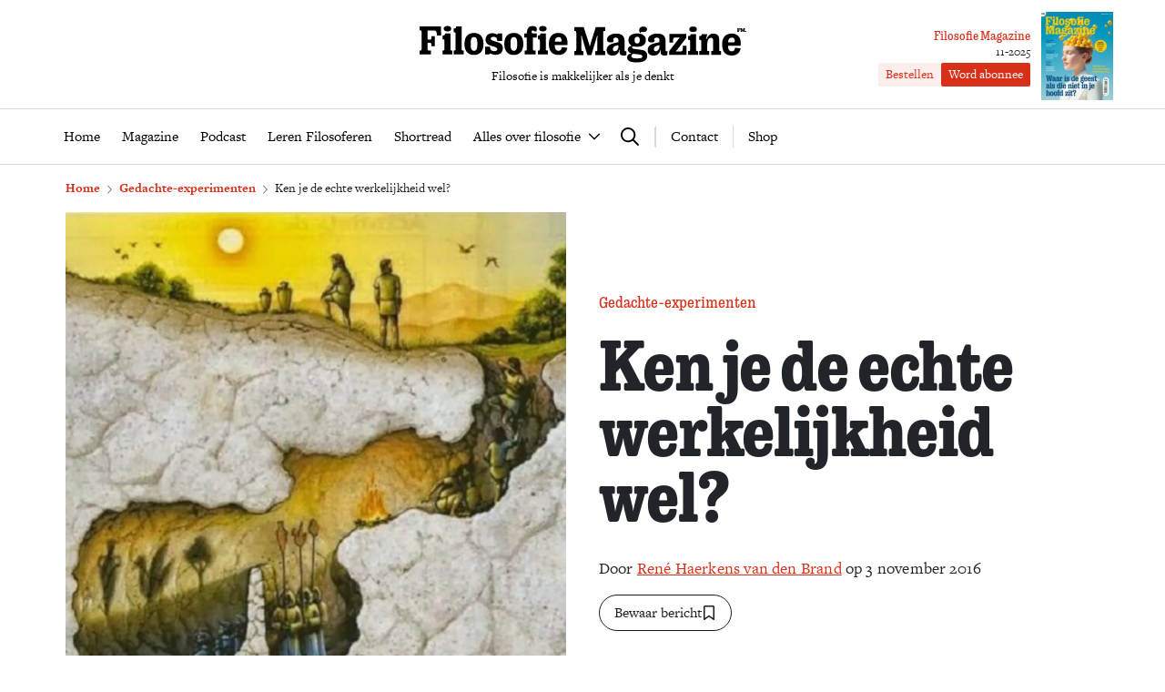

--- FILE ---
content_type: text/html; charset=UTF-8
request_url: https://www.filosofie.nl/kent-u-de-echte-werkelijkheid-wel/
body_size: 30260
content:
<!DOCTYPE html>
<html lang="nl">
<head>
  <title>Ken je de echte werkelijkheid wel? - Filosofie Magazine</title>
  <meta name="viewport" content="width=device-width, initial-scale=1">
  <meta http-equiv="X-UA-Compatible" content="IE=edge">
  <meta charset="UTF-8">

    

<link rel="icon" type="image/png" href="https://www.filosofie.nl/assets/novio/img/favicon/favicon-96x96.png" sizes="96x96" />
<link rel="icon" type="image/svg+xml" href="https://www.filosofie.nl/assets/novio/img/favicon/favicon.svg" />
<link rel="shortcut icon" href="https://www.filosofie.nl/assets/novio/img/favicon/favicon.ico" />
<link rel="apple-touch-icon" sizes="180x180" href="https://www.filosofie.nl/assets/novio/img/favicon/apple-touch-icon.png" />
<meta name="apple-mobile-web-app-title" content="Filosofie" />
<link rel="manifest" href="https://www.filosofie.nl/assets/novio/img/favicon/site.webmanifest" />
    <script type="text/javascript">(function(){(function(e,r){var t=document.createElement("link");t.rel="preconnect";t.as="script";var n=document.createElement("link");n.rel="dns-prefetch";n.as="script";var i=document.createElement("script");i.id="spcloader";i.type="text/javascript";i["async"]=true;i.charset="utf-8";var o="https://sdk.privacy-center.org/"+e+"/loader.js?target_type=notice&target="+r;if(window.didomiConfig&&window.didomiConfig.user){var a=window.didomiConfig.user;var c=a.country;var d=a.region;if(c){o=o+"&country="+c;if(d){o=o+"&region="+d}}}t.href="https://sdk.privacy-center.org/";n.href="https://sdk.privacy-center.org/";i.src=o;var s=document.getElementsByTagName("script")[0];s.parentNode.insertBefore(t,s);s.parentNode.insertBefore(n,s);s.parentNode.insertBefore(i,s)})("bf144102-85db-4efa-85c4-adc678881a11","HKrUNz69")})();</script>

  <meta name='robots' content='index, follow, max-image-preview:large, max-snippet:-1, max-video-preview:-1' />

	<!-- This site is optimized with the Yoast SEO Premium plugin v25.4 (Yoast SEO v25.4) - https://yoast.com/wordpress/plugins/seo/ -->
	<meta name="description" content="Wij nemen de wereld zoals wij die kennen voor de ware wereld aan. Maar wat als je erachter komt dat die werkelijkheid slechts schijn is?" />
	<link rel="canonical" href="https://www.filosofie.nl/kent-u-de-echte-werkelijkheid-wel/" />
	<meta property="og:locale" content="nl_NL" />
	<meta property="og:type" content="article" />
	<meta property="og:title" content="Ken je de echte werkelijkheid wel?" />
	<meta property="og:description" content="Wij nemen de wereld zoals wij die kennen voor de ware wereld aan. Maar wat als je erachter komt dat die werkelijkheid slechts schijn is?" />
	<meta property="og:url" content="https://www.filosofie.nl/kent-u-de-echte-werkelijkheid-wel/" />
	<meta property="og:site_name" content="Filosofie Magazine" />
	<meta property="article:publisher" content="https://www.facebook.com/FilosofieMagazine/" />
	<meta property="article:published_time" content="2016-11-03T08:26:12+00:00" />
	<meta property="article:modified_time" content="2025-04-09T14:25:00+00:00" />
	<meta property="og:image" content="https://www.filosofie.nl/app/uploads/2016/11/Gedachte-experiment-Platos-grotallegorie.jpg" />
	<meta property="og:image:width" content="580" />
	<meta property="og:image:height" content="508" />
	<meta property="og:image:type" content="image/jpeg" />
	<meta name="author" content="Linku" />
	<meta name="twitter:card" content="summary_large_image" />
	<meta name="twitter:creator" content="@filomag" />
	<meta name="twitter:site" content="@filomag" />
	<script type="application/ld+json" class="yoast-schema-graph">{"@context":"https://schema.org","@graph":[{"@type":"Article","@id":"https://www.filosofie.nl/kent-u-de-echte-werkelijkheid-wel/#article","isPartOf":{"@id":"https://www.filosofie.nl/kent-u-de-echte-werkelijkheid-wel/"},"author":{"name":"Linku","@id":"https://www.filosofie.nl/#/schema/person/rene-haerkens-van-den-brand"},"headline":"Ken je de echte werkelijkheid wel?","datePublished":"2016-11-03T08:26:12+00:00","dateModified":"2025-04-09T14:25:00+00:00","mainEntityOfPage":{"@id":"https://www.filosofie.nl/kent-u-de-echte-werkelijkheid-wel/"},"wordCount":522,"commentCount":0,"publisher":{"@id":"https://www.filosofie.nl/#organization"},"image":{"@id":"https://www.filosofie.nl/kent-u-de-echte-werkelijkheid-wel/#primaryimage"},"thumbnailUrl":"https://www.filosofie.nl/app/uploads/2016/11/Gedachte-experiment-Platos-grotallegorie.jpg","inLanguage":"nl","copyrightYear":"2016","copyrightHolder":{"@id":"https://www.filosofie.nl/#organization"}},{"@type":"WebPage","@id":"https://www.filosofie.nl/kent-u-de-echte-werkelijkheid-wel/","url":"https://www.filosofie.nl/kent-u-de-echte-werkelijkheid-wel/","name":"Ken je de echte werkelijkheid wel? - Filosofie Magazine","isPartOf":{"@id":"https://www.filosofie.nl/#website"},"primaryImageOfPage":{"@id":"https://www.filosofie.nl/kent-u-de-echte-werkelijkheid-wel/#primaryimage"},"image":{"@id":"https://www.filosofie.nl/kent-u-de-echte-werkelijkheid-wel/#primaryimage"},"thumbnailUrl":"https://www.filosofie.nl/app/uploads/2016/11/Gedachte-experiment-Platos-grotallegorie.jpg","datePublished":"2016-11-03T08:26:12+00:00","dateModified":"2025-04-09T14:25:00+00:00","description":"Wij nemen de wereld zoals wij die kennen voor de ware wereld aan. Maar wat als je erachter komt dat die werkelijkheid slechts schijn is?","breadcrumb":{"@id":"https://www.filosofie.nl/kent-u-de-echte-werkelijkheid-wel/#breadcrumb"},"inLanguage":"nl","potentialAction":[{"@type":"ReadAction","target":["https://www.filosofie.nl/kent-u-de-echte-werkelijkheid-wel/"]}]},{"@type":"ImageObject","inLanguage":"nl","@id":"https://www.filosofie.nl/kent-u-de-echte-werkelijkheid-wel/#primaryimage","url":"https://www.filosofie.nl/app/uploads/2016/11/Gedachte-experiment-Platos-grotallegorie.jpg","contentUrl":"https://www.filosofie.nl/app/uploads/2016/11/Gedachte-experiment-Platos-grotallegorie.jpg","width":580,"height":508,"caption":"allegorie van de grot Plato realiteit ideeën werkelijkheid"},{"@type":"BreadcrumbList","@id":"https://www.filosofie.nl/kent-u-de-echte-werkelijkheid-wel/#breadcrumb","itemListElement":[{"@type":"ListItem","position":1,"name":"Home","item":"https://www.filosofie.nl/"},{"@type":"ListItem","position":2,"name":"Gedachte-experimenten","item":"https://www.filosofie.nl/vraagstukken/gedachte-experimenten/"},{"@type":"ListItem","position":3,"name":"Ken je de echte werkelijkheid wel?"}]},{"@type":"WebSite","@id":"https://www.filosofie.nl/#website","url":"https://www.filosofie.nl/","name":"Filosofie Magazine","description":"Filosofie is makkelijker als je denkt","publisher":{"@id":"https://www.filosofie.nl/#organization"},"potentialAction":[{"@type":"SearchAction","target":{"@type":"EntryPoint","urlTemplate":"https://www.filosofie.nl/?s={search_term_string}"},"query-input":{"@type":"PropertyValueSpecification","valueRequired":true,"valueName":"search_term_string"}}],"inLanguage":"nl"},{"@type":"Organization","@id":"https://www.filosofie.nl/#organization","name":"Filosofie Magazine","url":"https://www.filosofie.nl/","logo":{"@type":"ImageObject","inLanguage":"nl","@id":"https://www.filosofie.nl/#/schema/logo/image/","url":"https://www.filosofie.nl/app/uploads/2022/05/filosofie-magazine-logo.jpg","contentUrl":"https://www.filosofie.nl/app/uploads/2022/05/filosofie-magazine-logo.jpg","width":819,"height":289,"caption":"Filosofie Magazine"},"image":{"@id":"https://www.filosofie.nl/#/schema/logo/image/"},"sameAs":["https://www.facebook.com/FilosofieMagazine/","https://x.com/filomag","https://www.instagram.com/filosofiemagazine/","https://www.linkedin.com/company/filosofie-magazine","https://www.youtube.com/channel/UCbFO-sZF0UpyS7qcPriqtjw","https://nl.wikipedia.org/wiki/Filosofie_Magazine"]},{"@type":"Person","@id":"https://www.filosofie.nl/#/schema/person/rene-haerkens-van-den-brand","name":"René Haerkens van den Brand","sameAs":["https://www.filosofie.nl/wp"],"url":"https://www.filosofie.nl/auteurs/rene-haerkens-van-den-brand/"}]}</script>
	<!-- / Yoast SEO Premium plugin. -->


<link rel='dns-prefetch' href='//a.omappapi.com' />
<link rel='dns-prefetch' href='//use.typekit.net' />
<link rel='stylesheet' id='wp-block-library-css' href='https://www.filosofie.nl/wp/wp-includes/css/dist/block-library/style.min.css?ver=6.6.2' type='text/css' media='all' />
<style id='wp-block-library-theme-inline-css' type='text/css'>
.wp-block-audio :where(figcaption){color:#555;font-size:13px;text-align:center}.is-dark-theme .wp-block-audio :where(figcaption){color:#ffffffa6}.wp-block-audio{margin:0 0 1em}.wp-block-code{border:1px solid #ccc;border-radius:4px;font-family:Menlo,Consolas,monaco,monospace;padding:.8em 1em}.wp-block-embed :where(figcaption){color:#555;font-size:13px;text-align:center}.is-dark-theme .wp-block-embed :where(figcaption){color:#ffffffa6}.wp-block-embed{margin:0 0 1em}.blocks-gallery-caption{color:#555;font-size:13px;text-align:center}.is-dark-theme .blocks-gallery-caption{color:#ffffffa6}:root :where(.wp-block-image figcaption){color:#555;font-size:13px;text-align:center}.is-dark-theme :root :where(.wp-block-image figcaption){color:#ffffffa6}.wp-block-image{margin:0 0 1em}.wp-block-pullquote{border-bottom:4px solid;border-top:4px solid;color:currentColor;margin-bottom:1.75em}.wp-block-pullquote cite,.wp-block-pullquote footer,.wp-block-pullquote__citation{color:currentColor;font-size:.8125em;font-style:normal;text-transform:uppercase}.wp-block-quote{border-left:.25em solid;margin:0 0 1.75em;padding-left:1em}.wp-block-quote cite,.wp-block-quote footer{color:currentColor;font-size:.8125em;font-style:normal;position:relative}.wp-block-quote.has-text-align-right{border-left:none;border-right:.25em solid;padding-left:0;padding-right:1em}.wp-block-quote.has-text-align-center{border:none;padding-left:0}.wp-block-quote.is-large,.wp-block-quote.is-style-large,.wp-block-quote.is-style-plain{border:none}.wp-block-search .wp-block-search__label{font-weight:700}.wp-block-search__button{border:1px solid #ccc;padding:.375em .625em}:where(.wp-block-group.has-background){padding:1.25em 2.375em}.wp-block-separator.has-css-opacity{opacity:.4}.wp-block-separator{border:none;border-bottom:2px solid;margin-left:auto;margin-right:auto}.wp-block-separator.has-alpha-channel-opacity{opacity:1}.wp-block-separator:not(.is-style-wide):not(.is-style-dots){width:100px}.wp-block-separator.has-background:not(.is-style-dots){border-bottom:none;height:1px}.wp-block-separator.has-background:not(.is-style-wide):not(.is-style-dots){height:2px}.wp-block-table{margin:0 0 1em}.wp-block-table td,.wp-block-table th{word-break:normal}.wp-block-table :where(figcaption){color:#555;font-size:13px;text-align:center}.is-dark-theme .wp-block-table :where(figcaption){color:#ffffffa6}.wp-block-video :where(figcaption){color:#555;font-size:13px;text-align:center}.is-dark-theme .wp-block-video :where(figcaption){color:#ffffffa6}.wp-block-video{margin:0 0 1em}:root :where(.wp-block-template-part.has-background){margin-bottom:0;margin-top:0;padding:1.25em 2.375em}
</style>
<style id='safe-svg-svg-icon-style-inline-css' type='text/css'>
.safe-svg-cover{text-align:center}.safe-svg-cover .safe-svg-inside{display:inline-block;max-width:100%}.safe-svg-cover svg{height:100%;max-height:100%;max-width:100%;width:100%}

</style>
<style id='global-styles-inline-css' type='text/css'>
:root{--wp--preset--aspect-ratio--square: 1;--wp--preset--aspect-ratio--4-3: 4/3;--wp--preset--aspect-ratio--3-4: 3/4;--wp--preset--aspect-ratio--3-2: 3/2;--wp--preset--aspect-ratio--2-3: 2/3;--wp--preset--aspect-ratio--16-9: 16/9;--wp--preset--aspect-ratio--9-16: 9/16;--wp--preset--color--black: #000000;--wp--preset--color--cyan-bluish-gray: #abb8c3;--wp--preset--color--white: #ffffff;--wp--preset--color--pale-pink: #f78da7;--wp--preset--color--vivid-red: #cf2e2e;--wp--preset--color--luminous-vivid-orange: #ff6900;--wp--preset--color--luminous-vivid-amber: #fcb900;--wp--preset--color--light-green-cyan: #7bdcb5;--wp--preset--color--vivid-green-cyan: #00d084;--wp--preset--color--pale-cyan-blue: #8ed1fc;--wp--preset--color--vivid-cyan-blue: #0693e3;--wp--preset--color--vivid-purple: #9b51e0;--wp--preset--gradient--vivid-cyan-blue-to-vivid-purple: linear-gradient(135deg,rgba(6,147,227,1) 0%,rgb(155,81,224) 100%);--wp--preset--gradient--light-green-cyan-to-vivid-green-cyan: linear-gradient(135deg,rgb(122,220,180) 0%,rgb(0,208,130) 100%);--wp--preset--gradient--luminous-vivid-amber-to-luminous-vivid-orange: linear-gradient(135deg,rgba(252,185,0,1) 0%,rgba(255,105,0,1) 100%);--wp--preset--gradient--luminous-vivid-orange-to-vivid-red: linear-gradient(135deg,rgba(255,105,0,1) 0%,rgb(207,46,46) 100%);--wp--preset--gradient--very-light-gray-to-cyan-bluish-gray: linear-gradient(135deg,rgb(238,238,238) 0%,rgb(169,184,195) 100%);--wp--preset--gradient--cool-to-warm-spectrum: linear-gradient(135deg,rgb(74,234,220) 0%,rgb(151,120,209) 20%,rgb(207,42,186) 40%,rgb(238,44,130) 60%,rgb(251,105,98) 80%,rgb(254,248,76) 100%);--wp--preset--gradient--blush-light-purple: linear-gradient(135deg,rgb(255,206,236) 0%,rgb(152,150,240) 100%);--wp--preset--gradient--blush-bordeaux: linear-gradient(135deg,rgb(254,205,165) 0%,rgb(254,45,45) 50%,rgb(107,0,62) 100%);--wp--preset--gradient--luminous-dusk: linear-gradient(135deg,rgb(255,203,112) 0%,rgb(199,81,192) 50%,rgb(65,88,208) 100%);--wp--preset--gradient--pale-ocean: linear-gradient(135deg,rgb(255,245,203) 0%,rgb(182,227,212) 50%,rgb(51,167,181) 100%);--wp--preset--gradient--electric-grass: linear-gradient(135deg,rgb(202,248,128) 0%,rgb(113,206,126) 100%);--wp--preset--gradient--midnight: linear-gradient(135deg,rgb(2,3,129) 0%,rgb(40,116,252) 100%);--wp--preset--font-size--small: 13px;--wp--preset--font-size--medium: 20px;--wp--preset--font-size--large: 36px;--wp--preset--font-size--x-large: 42px;--wp--preset--font-size--normal: 21px;--wp--preset--font-size--intro: 24px;--wp--preset--spacing--20: 0.44rem;--wp--preset--spacing--30: 0.67rem;--wp--preset--spacing--40: 1rem;--wp--preset--spacing--50: 1.5rem;--wp--preset--spacing--60: 2.25rem;--wp--preset--spacing--70: 3.38rem;--wp--preset--spacing--80: 5.06rem;--wp--preset--shadow--natural: 6px 6px 9px rgba(0, 0, 0, 0.2);--wp--preset--shadow--deep: 12px 12px 50px rgba(0, 0, 0, 0.4);--wp--preset--shadow--sharp: 6px 6px 0px rgba(0, 0, 0, 0.2);--wp--preset--shadow--outlined: 6px 6px 0px -3px rgba(255, 255, 255, 1), 6px 6px rgba(0, 0, 0, 1);--wp--preset--shadow--crisp: 6px 6px 0px rgba(0, 0, 0, 1);}p{--wp--preset--font-size--normal: 21px;--wp--preset--font-size--intro: 24px;}:root { --wp--style--global--content-size: 1000px;--wp--style--global--wide-size: 1000px; }:where(body) { margin: 0; }.wp-site-blocks > .alignleft { float: left; margin-right: 2em; }.wp-site-blocks > .alignright { float: right; margin-left: 2em; }.wp-site-blocks > .aligncenter { justify-content: center; margin-left: auto; margin-right: auto; }:where(.is-layout-flex){gap: 0.5em;}:where(.is-layout-grid){gap: 0.5em;}.is-layout-flow > .alignleft{float: left;margin-inline-start: 0;margin-inline-end: 2em;}.is-layout-flow > .alignright{float: right;margin-inline-start: 2em;margin-inline-end: 0;}.is-layout-flow > .aligncenter{margin-left: auto !important;margin-right: auto !important;}.is-layout-constrained > .alignleft{float: left;margin-inline-start: 0;margin-inline-end: 2em;}.is-layout-constrained > .alignright{float: right;margin-inline-start: 2em;margin-inline-end: 0;}.is-layout-constrained > .aligncenter{margin-left: auto !important;margin-right: auto !important;}.is-layout-constrained > :where(:not(.alignleft):not(.alignright):not(.alignfull)){max-width: var(--wp--style--global--content-size);margin-left: auto !important;margin-right: auto !important;}.is-layout-constrained > .alignwide{max-width: var(--wp--style--global--wide-size);}body .is-layout-flex{display: flex;}.is-layout-flex{flex-wrap: wrap;align-items: center;}.is-layout-flex > :is(*, div){margin: 0;}body .is-layout-grid{display: grid;}.is-layout-grid > :is(*, div){margin: 0;}body{padding-top: 0px;padding-right: 0px;padding-bottom: 0px;padding-left: 0px;}:root :where(.wp-element-button, .wp-block-button__link){background-color: #32373c;border-width: 0;color: #fff;font-family: inherit;font-size: inherit;line-height: inherit;padding: calc(0.667em + 2px) calc(1.333em + 2px);text-decoration: none;}.has-black-color{color: var(--wp--preset--color--black) !important;}.has-cyan-bluish-gray-color{color: var(--wp--preset--color--cyan-bluish-gray) !important;}.has-white-color{color: var(--wp--preset--color--white) !important;}.has-pale-pink-color{color: var(--wp--preset--color--pale-pink) !important;}.has-vivid-red-color{color: var(--wp--preset--color--vivid-red) !important;}.has-luminous-vivid-orange-color{color: var(--wp--preset--color--luminous-vivid-orange) !important;}.has-luminous-vivid-amber-color{color: var(--wp--preset--color--luminous-vivid-amber) !important;}.has-light-green-cyan-color{color: var(--wp--preset--color--light-green-cyan) !important;}.has-vivid-green-cyan-color{color: var(--wp--preset--color--vivid-green-cyan) !important;}.has-pale-cyan-blue-color{color: var(--wp--preset--color--pale-cyan-blue) !important;}.has-vivid-cyan-blue-color{color: var(--wp--preset--color--vivid-cyan-blue) !important;}.has-vivid-purple-color{color: var(--wp--preset--color--vivid-purple) !important;}.has-black-background-color{background-color: var(--wp--preset--color--black) !important;}.has-cyan-bluish-gray-background-color{background-color: var(--wp--preset--color--cyan-bluish-gray) !important;}.has-white-background-color{background-color: var(--wp--preset--color--white) !important;}.has-pale-pink-background-color{background-color: var(--wp--preset--color--pale-pink) !important;}.has-vivid-red-background-color{background-color: var(--wp--preset--color--vivid-red) !important;}.has-luminous-vivid-orange-background-color{background-color: var(--wp--preset--color--luminous-vivid-orange) !important;}.has-luminous-vivid-amber-background-color{background-color: var(--wp--preset--color--luminous-vivid-amber) !important;}.has-light-green-cyan-background-color{background-color: var(--wp--preset--color--light-green-cyan) !important;}.has-vivid-green-cyan-background-color{background-color: var(--wp--preset--color--vivid-green-cyan) !important;}.has-pale-cyan-blue-background-color{background-color: var(--wp--preset--color--pale-cyan-blue) !important;}.has-vivid-cyan-blue-background-color{background-color: var(--wp--preset--color--vivid-cyan-blue) !important;}.has-vivid-purple-background-color{background-color: var(--wp--preset--color--vivid-purple) !important;}.has-black-border-color{border-color: var(--wp--preset--color--black) !important;}.has-cyan-bluish-gray-border-color{border-color: var(--wp--preset--color--cyan-bluish-gray) !important;}.has-white-border-color{border-color: var(--wp--preset--color--white) !important;}.has-pale-pink-border-color{border-color: var(--wp--preset--color--pale-pink) !important;}.has-vivid-red-border-color{border-color: var(--wp--preset--color--vivid-red) !important;}.has-luminous-vivid-orange-border-color{border-color: var(--wp--preset--color--luminous-vivid-orange) !important;}.has-luminous-vivid-amber-border-color{border-color: var(--wp--preset--color--luminous-vivid-amber) !important;}.has-light-green-cyan-border-color{border-color: var(--wp--preset--color--light-green-cyan) !important;}.has-vivid-green-cyan-border-color{border-color: var(--wp--preset--color--vivid-green-cyan) !important;}.has-pale-cyan-blue-border-color{border-color: var(--wp--preset--color--pale-cyan-blue) !important;}.has-vivid-cyan-blue-border-color{border-color: var(--wp--preset--color--vivid-cyan-blue) !important;}.has-vivid-purple-border-color{border-color: var(--wp--preset--color--vivid-purple) !important;}.has-vivid-cyan-blue-to-vivid-purple-gradient-background{background: var(--wp--preset--gradient--vivid-cyan-blue-to-vivid-purple) !important;}.has-light-green-cyan-to-vivid-green-cyan-gradient-background{background: var(--wp--preset--gradient--light-green-cyan-to-vivid-green-cyan) !important;}.has-luminous-vivid-amber-to-luminous-vivid-orange-gradient-background{background: var(--wp--preset--gradient--luminous-vivid-amber-to-luminous-vivid-orange) !important;}.has-luminous-vivid-orange-to-vivid-red-gradient-background{background: var(--wp--preset--gradient--luminous-vivid-orange-to-vivid-red) !important;}.has-very-light-gray-to-cyan-bluish-gray-gradient-background{background: var(--wp--preset--gradient--very-light-gray-to-cyan-bluish-gray) !important;}.has-cool-to-warm-spectrum-gradient-background{background: var(--wp--preset--gradient--cool-to-warm-spectrum) !important;}.has-blush-light-purple-gradient-background{background: var(--wp--preset--gradient--blush-light-purple) !important;}.has-blush-bordeaux-gradient-background{background: var(--wp--preset--gradient--blush-bordeaux) !important;}.has-luminous-dusk-gradient-background{background: var(--wp--preset--gradient--luminous-dusk) !important;}.has-pale-ocean-gradient-background{background: var(--wp--preset--gradient--pale-ocean) !important;}.has-electric-grass-gradient-background{background: var(--wp--preset--gradient--electric-grass) !important;}.has-midnight-gradient-background{background: var(--wp--preset--gradient--midnight) !important;}.has-small-font-size{font-size: var(--wp--preset--font-size--small) !important;}.has-medium-font-size{font-size: var(--wp--preset--font-size--medium) !important;}.has-large-font-size{font-size: var(--wp--preset--font-size--large) !important;}.has-x-large-font-size{font-size: var(--wp--preset--font-size--x-large) !important;}.has-normal-font-size{font-size: var(--wp--preset--font-size--normal) !important;}.has-intro-font-size{font-size: var(--wp--preset--font-size--intro) !important;}p.has-normal-font-size{font-size: var(--wp--preset--font-size--normal) !important;}p.has-intro-font-size{font-size: var(--wp--preset--font-size--intro) !important;}
:where(.wp-block-post-template.is-layout-flex){gap: 1.25em;}:where(.wp-block-post-template.is-layout-grid){gap: 1.25em;}
:where(.wp-block-columns.is-layout-flex){gap: 2em;}:where(.wp-block-columns.is-layout-grid){gap: 2em;}
:root :where(.wp-block-pullquote){font-size: 1.5em;line-height: 1.6;}
</style>
<link rel='stylesheet' id='wpfe-authentication-css' href='https://www.filosofie.nl/app/plugins/wp-fnl-ecommerce/assets/css/authentication.css?ver=7.0.2' type='text/css' media='all' />
<link rel='stylesheet' id='theme-css' href='https://www.filosofie.nl/assets/novio/css/styles.min.css?ver=mhuq7btg' type='text/css' media='all' />
<link rel='stylesheet' id='fa-css' href='https://www.filosofie.nl/assets/novio/css/styles-fa.min.css?ver=mhuq7btg' type='text/css' media='all' />
<link rel='stylesheet' id='adobe-fonts-css' href='https://use.typekit.net/mjh4iny.css?ver=mhuq7btg' type='text/css' media='all' />
<script type="text/javascript" src="https://www.filosofie.nl/assets/novio/js/jquery.min.js?ver=mhuq7btg" id="jquery-js"></script>
<script type="text/javascript" src="https://www.filosofie.nl/app/plugins/wp-fnl-ecommerce/assets/js/wpfe-paywall.js?ver=7.0.2" id="wpfe-paywall-js-js"></script>
<script type="text/javascript" id="wpfe-paywall-js-js-after">
/* <![CDATA[ */
var wpfePaywalledClassSelector = ".wpfe_paywalled";
/* ]]> */
</script>
<script type="text/javascript" src="https://www.filosofie.nl/assets/novio/js/jquery.dfp.min.js?ver=mhuq7btg" id="dfp-ads-js"></script>
<link rel="https://api.w.org/" href="https://www.filosofie.nl/wp-json/" /><link rel="alternate" title="JSON" type="application/json" href="https://www.filosofie.nl/wp-json/wp/v2/posts/2295" /><link rel='shortlink' href='https://www.filosofie.nl/?p=2295' />
<link rel="alternate" title="oEmbed (JSON)" type="application/json+oembed" href="https://www.filosofie.nl/wp-json/oembed/1.0/embed?url=https%3A%2F%2Fwww.filosofie.nl%2Fkent-u-de-echte-werkelijkheid-wel%2F" />
<link rel="alternate" title="oEmbed (XML)" type="text/xml+oembed" href="https://www.filosofie.nl/wp-json/oembed/1.0/embed?url=https%3A%2F%2Fwww.filosofie.nl%2Fkent-u-de-echte-werkelijkheid-wel%2F&#038;format=xml" />
<link rel="alternate" type="application/rss+xml" title="RSS" href="https://www.filosofie.nl/feed/" /><link rel="icon" href="https://www.filosofie.nl/app/uploads/2025/03/Logo-Filosofie-Magazine-Monogram-512px-150x150.jpg" sizes="32x32" />
<link rel="icon" href="https://www.filosofie.nl/app/uploads/2025/03/Logo-Filosofie-Magazine-Monogram-512px-300x300.jpg" sizes="192x192" />
<link rel="apple-touch-icon" href="https://www.filosofie.nl/app/uploads/2025/03/Logo-Filosofie-Magazine-Monogram-512px-300x300.jpg" />
<meta name="msapplication-TileImage" content="https://www.filosofie.nl/app/uploads/2025/03/Logo-Filosofie-Magazine-Monogram-512px-300x300.jpg" />
<link rel="preconnect" crossorigin href="https://www.googletagmanager.com">
  <link rel="preconnect" crossorigin href="https://www.google-analytics.com">

  <link rel="preload" href="/assets/novio/fonts/apercu/apercu-bold.woff" as="font" type="font/woff2" crossorigin><script>
        window.dataLayer = window.dataLayer || [];
        
        const projectDataLayerConfig = [{"event":"config","config_params":{"platform_environment":"production"},"user_params":{"user_login_status":"Guest","user_id":undefined,"user_abo_detail":undefined},"event_params":{"event_type":"config"}}];
        projectDataLayerConfig.forEach(function (layer) {
          window.dataLayer.push(layer);
        });
      </script>
      <script>
        dataLayer.push({
          'user_type': 'Anoniem',
          'event': 'login'
        });
    </script>
    <script>(function(w,d,s,l,i){w[l]=w[l]||[];w[l].push({'gtm.start':new Date().getTime(),event:'gtm.js'});var f=d.getElementsByTagName(s)[0],j=d.createElement(s),dl=l!='dataLayer'?'&l='+l:'';j.async=true;j.src='https://www.googletagmanager.com/gtm.js?id='+i+dl;f.parentNode.insertBefore(j,f);})(window,document,'script','dataLayer','GTM-TRLMCKW');</script><script type="text/javascript">const dfpID = '12463988';</script>
      <script async id="ebx" src="//applets.ebxcdn.com/ebx.js"></script>
</head>
<body class="post-template-default single single-post postid-2295 single-format-standard wp-embed-responsive  ">
  <noscript><iframe src="https://www.googletagmanager.com/ns.html?id=GTM-TRLMCKW" height="0" width="0" style="display:none;visibility:hidden"></iframe></noscript>
  <script>
    const projectDataLayer = [{"page_params":null,"event_params":null},{"event":"page_view","page_params":{"page_type":"Artikelpagina regulier"},"event_params":{"event_type":"page_view","content_id":2295,"content_name":"Ken je de echte werkelijkheid wel?","content_group":"post","content_author":"Ren\u00e9 Haerkens van den Brand","content_modified_date":"2025-04-09 16:25:00","content_publish_date":"2016-11-03 09:26:12","content_paywall":false}},{"event_params":null},{"event":"view_content","page_params":[],"event_params":{"event_type":"content","content_id":2295,"content_name":"Ken je de echte werkelijkheid wel?","content_group":"post","content_author":"Ren\u00e9 Haerkens van den Brand","content_modified_date":"2025-04-09 16:25:00","content_publish_date":"2016-11-03 09:26:12","content_paywall":false}},{"event_params":null}];
    projectDataLayer.forEach(function (layer) {
      window.dataLayer.push(layer);
    });
  </script>
<nav><a class="c-skiplink" href="#main">Naar hoofdinhoud springen</a><a class="c-skiplink" href="#footer">Naar footer springen</a></nav><div class="s-wrapper "><header class="s-header js-header has-open-search"><div class="s-container-wide"><div class="s-header__container"><a href="/" title="Filosofie Magazine" class="s-header__logo"><div class="s-header__logo-mobile"><img src="https://www.filosofie.nl/assets/novio/img/logo-mobile.svg" alt="Logo" /></div><div class="s-header__logo-desktop"><img src="https://www.filosofie.nl/assets/novio/img/logo.svg" alt="Logo" /></div><p class="s-header__logo-description">Filosofie is makkelijker als je denkt</p></a><div class="s-header__right"><a href="https://shop.filosofie.nl/actie-abonnementen"
                       id=""
                       class="c-button c-button__header">Word abonnee</a><div class="c-menu__item c-menu-login__main-item js-menu-item js-has-submenu js-is-login-menu "><a href="https://www.filosofie.nl/account/login/?redirect_url=https%3A%2F%2Fwww.filosofie.nl%2Fkent-u-de-echte-werkelijkheid-wel%2F" class="c-menu-login__link js-submenu-open"><div class="c-login-button c-login-button--mobile"><div class="c-login-button__icons"><div class="c-login-button__icons-inner"><svg xmlns="http://www.w3.org/2000/svg" viewBox="0 0 448 512"><path d="M304 128a80 80 0 1 0 -160 0 80 80 0 1 0 160 0zM96 128a128 128 0 1 1 256 0A128 128 0 1 1 96 128zM49.3 464l349.5 0c-8.9-63.3-63.3-112-129-112l-91.4 0c-65.7 0-120.1 48.7-129 112zM0 482.3C0 383.8 79.8 304 178.3 304l91.4 0C368.2 304 448 383.8 448 482.3c0 16.4-13.3 29.7-29.7 29.7L29.7 512C13.3 512 0 498.7 0 482.3z" fill="currentColor" /></svg><svg xmlns="http://www.w3.org/2000/svg" viewBox="0 0 384 512"><path d="M342.6 150.6c12.5-12.5 12.5-32.8 0-45.3s-32.8-12.5-45.3 0L192 210.7 86.6 105.4c-12.5-12.5-32.8-12.5-45.3 0s-12.5 32.8 0 45.3L146.7 256 41.4 361.4c-12.5 12.5-12.5 32.8 0 45.3s32.8 12.5 45.3 0L192 301.3 297.4 406.6c12.5 12.5 32.8 12.5 45.3 0s12.5-32.8 0-45.3L237.3 256 342.6 150.6z" fill="currentColor" /></svg></div></div><span class="c-login-button__label">Account</span></div><div class="c-login-button c-login-button--desktop"><span class="c-login-button__label">
          Inloggen
      </span></div></a></div><button class="c-hamburger-button js-menu-toggle"><div class="c-hamburger"><span></span><span></span></div><span class="c-hamburger-label c-hamburger-label--open">Menu</span><span class="c-hamburger-label c-hamburger-label--close">Sluit</span></button></div><div class="s-header__abbo"><div class="c-latest-magazine-header"><div class="c-latest-magazine-header__text"><span class="c-latest-magazine-header__title">Filosofie Magazine</span><span class="c-latest-magazine-header__magazine-name">11-2025</span><div class="c-latest-magazine-header__buttons"><a href="https://shop.filosofie.nl/filosofie-magazine-nieuwste-editie"
                   class="c-button c-button--small c-button--light">Bestellen</a><a href="https://shop.filosofie.nl/actie-abonnementen"
                   class="c-button c-button--small">Word abonnee</a></div></div><a href="https://shop.filosofie.nl/filosofie-magazine-nieuwste-editie"><div class="c-latest-magazine-header__image"><picture><source type="image/webp"
                            srcset="
                                                                                                                                                                                                                                                                                                                                                                                                                                                                                    https://www.filosofie.nl/app/uploads/2025/10/FM11_001000_Cover_ok-194x239-79x97-c-default.webp 79w, 
                                    https://www.filosofie.nl/app/uploads/2025/10/FM11_001000_Cover_ok-194x239-158x194-c-default.webp 158w
                                                                                                                "
                            sizes="
                                                                                                    100vw"
                    ><source 
                            srcset="
                                                                                                                                                                                                                                                                                                                                                                                                                                                                                    https://www.filosofie.nl/app/uploads/2025/10/FM11_001000_Cover_ok-194x239-79x97-c-default.jpg 79w, 
                                    https://www.filosofie.nl/app/uploads/2025/10/FM11_001000_Cover_ok-194x239-158x194-c-default.jpg 158w
                                                                                                                "
                            sizes="
                                                                                                    100vw"
                    ><img src="https://www.filosofie.nl/app/uploads/2025/10/FM11_001000_Cover_ok.jpg"
                         alt="Filosofie Magazine waar is de geest als die niet in je hoofd zit"
                           width="79" height="97" /></picture></div></a></div></div></div></div></header><div class="s-menu js-menu"><div class="s-container-wide"><div class="s-menu__wrapper"><div class="s-menu__default"><nav class="c-menu"><div class="c-menu__container"><div class="c-menu__item js-menu-item   menu-item menu-item-type-post_type menu-item-object-page menu-item-home menu-item-16591"><a href="https://www.filosofie.nl/" title="Home" class="c-menu__link " ><span>
                    Home
                  </span></a></div><div class="c-menu__item js-menu-item   menu-item menu-item-type-post_type menu-item-object-page menu-item-16550"><a href="https://www.filosofie.nl/magazines/" title="Magazine" class="c-menu__link " ><span>
                    Magazine
                  </span></a></div><div class="c-menu__item js-menu-item   menu-item menu-item-type-post_type menu-item-object-page menu-item-95629"><a href="https://www.filosofie.nl/podcast/" title="Podcast" class="c-menu__link " ><span>
                    Podcast
                  </span></a></div><div class="c-menu__item js-menu-item   menu-item menu-item-type-custom menu-item-object-custom menu-item-44883"><a href="https://www.filosofie.nl/leren-filosoferen/" title="Leren Filosoferen" class="c-menu__link " ><span>
                    Leren Filosoferen
                  </span></a></div><div class="c-menu__item js-menu-item   menu-item menu-item-type-custom menu-item-object-custom menu-item-44882"><a href="https://www.filosofie.nl/vraagstukken/shortread/" title="Shortread" class="c-menu__link " ><span>
                    Shortread
                  </span></a></div><div class="c-menu__item js-menu-item c-menu__item--has-children js-has-submenu  menu-item menu-item-type-custom menu-item-object-custom menu-item-86632 menu-item-has-children"><a href="#" title="Alles over filosofie" class="c-menu__link " ><span>
                    Alles over filosofie
                  </span><button class="c-menu__submenu-button c-menu__submenu-button--desktop js-submenu-open"><?xml version="1.0" encoding="UTF-8"?><svg width="16px" height="10px" viewBox="0 0 16 10" version="1.1" xmlns="http://www.w3.org/2000/svg" xmlns:xlink="http://www.w3.org/1999/xlink"><title>Path 5</title><g id="Symbols" stroke="none" stroke-width="1" fill="none" fill-rule="evenodd" stroke-linecap="round" stroke-linejoin="round"><g id="header/scroll" transform="translate(-756.000000, -40.000000)" stroke="currentColor" stroke-width="2"><polyline id="Path-5" points="757 41.5 764 48.5 771 41.5"></polyline></g></g></svg></button></a><button class="c-menu__submenu-button c-menu__submenu-button--mobile js-submenu-open"><svg width="24" height="24" viewBox="0 0 24 24" fill="none" xmlns="http://www.w3.org/2000/svg"><path d="M17.6641 11.3359C18.0156 11.7266 18.0156 12.3125 17.6641 12.6641L10.1641 20.1641C9.77344 20.5547 9.1875 20.5547 8.83594 20.1641C8.44531 19.8125 8.44531 19.2266 8.83594 18.875L15.6719 12.0391L8.83594 5.16406C8.44531 4.8125 8.44531 4.22656 8.83594 3.875C9.1875 3.48438 9.77344 3.48438 10.125 3.875L17.6641 11.3359Z" fill="currentColor"/></svg></button><div class="c-menu__submenu js-submenu"><button class="c-menu__submenu-close js-submenu-close"><svg width="24" height="24" viewBox="0 0 24 24" fill="none" xmlns="http://www.w3.org/2000/svg"><path d="M6.33594 11.3359L13.8359 3.875C14.1875 3.48438 14.7734 3.48438 15.1641 3.875C15.5156 4.22656 15.5156 4.8125 15.1641 5.16406L8.28906 12L15.125 18.875C15.5156 19.2266 15.5156 19.8125 15.125 20.1641C14.7734 20.5547 14.1875 20.5547 13.8359 20.1641L6.33594 12.6641C5.94531 12.3125 5.94531 11.7266 6.33594 11.3359Z" fill="currentColor"/></svg><span>Terug</span></button><div class="c-menu__sub-item  menu-item menu-item-type-post_type menu-item-object-page menu-item-16636"><a href="https://www.filosofie.nl/vraagstukken/" title="Vraagstukken"
                                   class="c-menu__link c-menu__link--sub-item" ><span>
                                      Vraagstukken
                                    </span></a></div><div class="c-menu__sub-item  menu-item menu-item-type-post_type_archive menu-item-object-discipline menu-item-16551"><a href="https://www.filosofie.nl/disciplines/" title="Disciplines"
                                   class="c-menu__link c-menu__link--sub-item" ><span>
                                      Disciplines
                                    </span></a></div><div class="c-menu__sub-item  menu-item menu-item-type-custom menu-item-object-custom menu-item-44881"><a href="https://www.filosofie.nl/lexicon/" title="Lexicon"
                                   class="c-menu__link c-menu__link--sub-item" ><span>
                                      Lexicon
                                    </span></a></div><div class="c-menu__sub-item  menu-item menu-item-type-post_type_archive menu-item-object-filosoof menu-item-16552"><a href="https://www.filosofie.nl/filosofen/" title="Filosofen"
                                   class="c-menu__link c-menu__link--sub-item" ><span>
                                      Filosofen
                                    </span></a></div></div></div></div></nav><div class="s-menu__side"><div class="s-menu__search-desktop"></div><div class="s-menu__login"></div><div class="c-menu__item c-menu__item--search"><button class="js-search-open c-search-toggle c-search-toggle--header"><div class="c-menu__link"><svg width="21" height="21" viewBox="0 0 21 21" fill="none" xmlns="http://www.w3.org/2000/svg"><path d="M14.375 8.125C14.375 5.89844 13.1641 3.86719 11.25 2.73438C9.29688 1.60156 6.91406 1.60156 5 2.73438C3.04688 3.86719 1.875 5.89844 1.875 8.125C1.875 10.3906 3.04688 12.4219 5 13.5547C6.91406 14.6875 9.29688 14.6875 11.25 13.5547C13.1641 12.4219 14.375 10.3906 14.375 8.125ZM13.1641 14.5312C11.7578 15.625 10 16.25 8.125 16.25C3.63281 16.25 0 12.6172 0 8.125C0 3.67188 3.63281 0 8.125 0C12.5781 0 16.25 3.67188 16.25 8.125C16.25 10.0391 15.5859 11.7969 14.4922 13.2031L19.7266 18.3984C20.0781 18.7891 20.0781 19.375 19.7266 19.7266C19.3359 20.1172 18.75 20.1172 18.3984 19.7266L13.1641 14.5312Z" fill="currentColor"></path></svg><span>
                  Zoeken
                </span></div></button><div class="s-menu__search"><div class="c-search-form  c-search-form--small"><form class="c-search-form__form" method="get" action="https://www.filosofie.nl" autocomplete="off"><div class="c-search-form__form-container"><div class="c-search-form__icon"><svg width="21" height="21" viewBox="0 0 21 21" fill="none" xmlns="http://www.w3.org/2000/svg"><path d="M14.375 8.125C14.375 5.89844 13.1641 3.86719 11.25 2.73438C9.29688 1.60156 6.91406 1.60156 5 2.73438C3.04688 3.86719 1.875 5.89844 1.875 8.125C1.875 10.3906 3.04688 12.4219 5 13.5547C6.91406 14.6875 9.29688 14.6875 11.25 13.5547C13.1641 12.4219 14.375 10.3906 14.375 8.125ZM13.1641 14.5312C11.7578 15.625 10 16.25 8.125 16.25C3.63281 16.25 0 12.6172 0 8.125C0 3.67188 3.63281 0 8.125 0C12.5781 0 16.25 3.67188 16.25 8.125C16.25 10.0391 15.5859 11.7969 14.4922 13.2031L19.7266 18.3984C20.0781 18.7891 20.0781 19.375 19.7266 19.7266C19.3359 20.1172 18.75 20.1172 18.3984 19.7266L13.1641 14.5312Z" fill="currentColor"></path></svg></div><input type="text"
                name="s"
                placeholder="Zoeken"
                value=""
                class="c-search-form__input"/></div><button type="submit" class="c-button c-button--search">
                            Zoek
                    </button></form></div><button class="js-search-close c-search-toggle__close"><svg width="14" height="14" viewBox="0 0 14 14" fill="none" xmlns="http://www.w3.org/2000/svg"><path d="M12.9766 2.35156L8.28906 7.03906L12.9375 11.6875C13.3281 12.0391 13.3281 12.625 12.9375 12.9766C12.5859 13.3672 12 13.3672 11.6484 12.9766L6.96094 8.32812L2.3125 12.9766C1.96094 13.3672 1.375 13.3672 1.02344 12.9766C0.632812 12.625 0.632812 12.0391 1.02344 11.6484L5.67188 7L1.02344 2.35156C0.632812 2 0.632812 1.41406 1.02344 1.02344C1.375 0.671875 1.96094 0.671875 2.35156 1.02344L7 5.71094L11.6484 1.0625C12 0.671875 12.5859 0.671875 12.9766 1.0625C13.3281 1.41406 13.3281 2 12.9766 2.35156Z" fill="currentColor"></path></svg></button></div></div><nav class="c-menu-main-side"><div class="c-menu-main-side__item c-menu-main-side__item--search"><a href="/?s=" class="c-menu-main-side__link"><svg width="21" height="21" viewBox="0 0 21 21" fill="none" xmlns="http://www.w3.org/2000/svg"><path d="M14.375 8.125C14.375 5.89844 13.1641 3.86719 11.25 2.73438C9.29688 1.60156 6.91406 1.60156 5 2.73438C3.04688 3.86719 1.875 5.89844 1.875 8.125C1.875 10.3906 3.04688 12.4219 5 13.5547C6.91406 14.6875 9.29688 14.6875 11.25 13.5547C13.1641 12.4219 14.375 10.3906 14.375 8.125ZM13.1641 14.5312C11.7578 15.625 10 16.25 8.125 16.25C3.63281 16.25 0 12.6172 0 8.125C0 3.67188 3.63281 0 8.125 0C12.5781 0 16.25 3.67188 16.25 8.125C16.25 10.0391 15.5859 11.7969 14.4922 13.2031L19.7266 18.3984C20.0781 18.7891 20.0781 19.375 19.7266 19.7266C19.3359 20.1172 18.75 20.1172 18.3984 19.7266L13.1641 14.5312Z" fill="currentColor"></path></svg><span class="sr-only">
                Zoeken
              </span></a></div><div class="c-menu-main-side__item c-menu-main-side__item--login"><div class="c-menu__item c-menu-login__main-item js-menu-item js-has-submenu js-is-login-menu "><a href="https://www.filosofie.nl/account/login/?redirect_url=https%3A%2F%2Fwww.filosofie.nl%2Fkent-u-de-echte-werkelijkheid-wel%2F" class="c-menu-login__link js-submenu-open"><div class="c-login-button c-login-button--mobile"><div class="c-login-button__icons"><div class="c-login-button__icons-inner"><svg xmlns="http://www.w3.org/2000/svg" viewBox="0 0 448 512"><path d="M304 128a80 80 0 1 0 -160 0 80 80 0 1 0 160 0zM96 128a128 128 0 1 1 256 0A128 128 0 1 1 96 128zM49.3 464l349.5 0c-8.9-63.3-63.3-112-129-112l-91.4 0c-65.7 0-120.1 48.7-129 112zM0 482.3C0 383.8 79.8 304 178.3 304l91.4 0C368.2 304 448 383.8 448 482.3c0 16.4-13.3 29.7-29.7 29.7L29.7 512C13.3 512 0 498.7 0 482.3z" fill="currentColor" /></svg><svg xmlns="http://www.w3.org/2000/svg" viewBox="0 0 384 512"><path d="M342.6 150.6c12.5-12.5 12.5-32.8 0-45.3s-32.8-12.5-45.3 0L192 210.7 86.6 105.4c-12.5-12.5-32.8-12.5-45.3 0s-12.5 32.8 0 45.3L146.7 256 41.4 361.4c-12.5 12.5-12.5 32.8 0 45.3s32.8 12.5 45.3 0L192 301.3 297.4 406.6c12.5 12.5 32.8 12.5 45.3 0s12.5-32.8 0-45.3L237.3 256 342.6 150.6z" fill="currentColor" /></svg></div></div><span class="c-login-button__label">Account</span></div><div class="c-login-button c-login-button--desktop"><span class="c-login-button__label">
          Inloggen
      </span></div></a></div></div><div class="c-menu-main-side__item  menu-item menu-item-type-post_type menu-item-object-page menu-item-46 "><a href="https://www.filosofie.nl/contact/" title="Contact" class="c-menu-main-side__link" >
                  Contact

                                  </a></div><div class="c-menu-main-side__item  menu-item menu-item-type-custom menu-item-object-custom menu-item-21563 "><a href="https://www.magazineshop.nl/collections/filosofie-magazine" title="Shop" class="c-menu-main-side__link" target="_blank" rel="noopener noreferrer">
                  Shop

                                  </a></div></nav></div><div class="s-menu__footer"></div></div><div class="s-menu__stuck"><a href="/" title="Filosofie Magazine" class="s-menu__logo"><img src="https://www.filosofie.nl/assets/novio/img/logo.svg" alt="Logo" class="s-header__logo" /></a><div class="s-menu__middle"><nav class="c-menu"><div class="c-menu__container"><div class="c-menu__item js-menu-item   menu-item menu-item-type-post_type menu-item-object-page menu-item-home menu-item-16591"><a href="https://www.filosofie.nl/" title="Home" class="c-menu__link " ><span>
                    Home
                  </span></a></div><div class="c-menu__item js-menu-item   menu-item menu-item-type-post_type menu-item-object-page menu-item-16550"><a href="https://www.filosofie.nl/magazines/" title="Magazine" class="c-menu__link " ><span>
                    Magazine
                  </span></a></div><div class="c-menu__item js-menu-item   menu-item menu-item-type-post_type menu-item-object-page menu-item-95629"><a href="https://www.filosofie.nl/podcast/" title="Podcast" class="c-menu__link " ><span>
                    Podcast
                  </span></a></div><div class="c-menu__item js-menu-item   menu-item menu-item-type-custom menu-item-object-custom menu-item-44883"><a href="https://www.filosofie.nl/leren-filosoferen/" title="Leren Filosoferen" class="c-menu__link " ><span>
                    Leren Filosoferen
                  </span></a></div><div class="c-menu__item js-menu-item   menu-item menu-item-type-custom menu-item-object-custom menu-item-44882"><a href="https://www.filosofie.nl/vraagstukken/shortread/" title="Shortread" class="c-menu__link " ><span>
                    Shortread
                  </span></a></div><div class="c-menu__item js-menu-item c-menu__item--has-children js-has-submenu  menu-item menu-item-type-custom menu-item-object-custom menu-item-86632 menu-item-has-children"><a href="#" title="Alles over filosofie" class="c-menu__link " ><span>
                    Alles over filosofie
                  </span><button class="c-menu__submenu-button c-menu__submenu-button--desktop js-submenu-open"><?xml version="1.0" encoding="UTF-8"?><svg width="16px" height="10px" viewBox="0 0 16 10" version="1.1" xmlns="http://www.w3.org/2000/svg" xmlns:xlink="http://www.w3.org/1999/xlink"><title>Path 5</title><g id="Symbols" stroke="none" stroke-width="1" fill="none" fill-rule="evenodd" stroke-linecap="round" stroke-linejoin="round"><g id="header/scroll" transform="translate(-756.000000, -40.000000)" stroke="currentColor" stroke-width="2"><polyline id="Path-5" points="757 41.5 764 48.5 771 41.5"></polyline></g></g></svg></button></a><button class="c-menu__submenu-button c-menu__submenu-button--mobile js-submenu-open"><svg width="24" height="24" viewBox="0 0 24 24" fill="none" xmlns="http://www.w3.org/2000/svg"><path d="M17.6641 11.3359C18.0156 11.7266 18.0156 12.3125 17.6641 12.6641L10.1641 20.1641C9.77344 20.5547 9.1875 20.5547 8.83594 20.1641C8.44531 19.8125 8.44531 19.2266 8.83594 18.875L15.6719 12.0391L8.83594 5.16406C8.44531 4.8125 8.44531 4.22656 8.83594 3.875C9.1875 3.48438 9.77344 3.48438 10.125 3.875L17.6641 11.3359Z" fill="currentColor"/></svg></button><div class="c-menu__submenu js-submenu"><button class="c-menu__submenu-close js-submenu-close"><svg width="24" height="24" viewBox="0 0 24 24" fill="none" xmlns="http://www.w3.org/2000/svg"><path d="M6.33594 11.3359L13.8359 3.875C14.1875 3.48438 14.7734 3.48438 15.1641 3.875C15.5156 4.22656 15.5156 4.8125 15.1641 5.16406L8.28906 12L15.125 18.875C15.5156 19.2266 15.5156 19.8125 15.125 20.1641C14.7734 20.5547 14.1875 20.5547 13.8359 20.1641L6.33594 12.6641C5.94531 12.3125 5.94531 11.7266 6.33594 11.3359Z" fill="currentColor"/></svg><span>Terug</span></button><div class="c-menu__sub-item  menu-item menu-item-type-post_type menu-item-object-page menu-item-16636"><a href="https://www.filosofie.nl/vraagstukken/" title="Vraagstukken"
                                   class="c-menu__link c-menu__link--sub-item" ><span>
                                      Vraagstukken
                                    </span></a></div><div class="c-menu__sub-item  menu-item menu-item-type-post_type_archive menu-item-object-discipline menu-item-16551"><a href="https://www.filosofie.nl/disciplines/" title="Disciplines"
                                   class="c-menu__link c-menu__link--sub-item" ><span>
                                      Disciplines
                                    </span></a></div><div class="c-menu__sub-item  menu-item menu-item-type-custom menu-item-object-custom menu-item-44881"><a href="https://www.filosofie.nl/lexicon/" title="Lexicon"
                                   class="c-menu__link c-menu__link--sub-item" ><span>
                                      Lexicon
                                    </span></a></div><div class="c-menu__sub-item  menu-item menu-item-type-post_type_archive menu-item-object-filosoof menu-item-16552"><a href="https://www.filosofie.nl/filosofen/" title="Filosofen"
                                   class="c-menu__link c-menu__link--sub-item" ><span>
                                      Filosofen
                                    </span></a></div></div></div></div></nav></div><div class="s-menu__search"><button class="js-search-toggle c-search-toggle"><div class="c-search-toggle__open"></div><div class="c-search-toggle__close"></div></button></div></div></div></div></div><nav class="c-quickmenu"><ul><li><a href="https://www.filosofie.nl/magazines/" target="">Magazine</a></li><li><a href="https://www.filosofie.nl/nieuwsbrief/" target="">Nieuwsbrief</a></li><li><a href="https://www.filosofie.nl/evenement/november-denkmaand/" target="">Denkmaand</a></li><li><a href="https://www.filosofie.nl/podcast/" target="">Podcast</a></li></ul></nav><main class="s-main" id="main">        <div class="container">

        
    <div class="c-breadcrumbs">
                                    <a href="https://www.filosofie.nl/" class="c-breadcrumbs__link">Home</a>
                <span class="c-breadcrumbs__divider">
                    <svg width="5" height="10" viewBox="0 0 5 10" fill="none" xmlns="http://www.w3.org/2000/svg">
<path d="M4.56055 5.4043L0.904297 9.4668C0.751953 9.64453 0.498047 9.64453 0.345703 9.49219C0.167969 9.33984 0.167969 9.08594 0.320312 8.93359L3.72266 5.125L0.320312 1.3418C0.167969 1.18945 0.167969 0.935547 0.345703 0.783203C0.498047 0.630859 0.751953 0.630859 0.904297 0.808594L4.56055 4.8457C4.71289 5.02344 4.71289 5.25195 4.56055 5.4043Z" fill="#666666"/>
</svg>

                    </span>

            
                                    <a href="https://www.filosofie.nl/vraagstukken/gedachte-experimenten/" class="c-breadcrumbs__link">Gedachte-experimenten</a>
                <span class="c-breadcrumbs__divider">
                    <svg width="5" height="10" viewBox="0 0 5 10" fill="none" xmlns="http://www.w3.org/2000/svg">
<path d="M4.56055 5.4043L0.904297 9.4668C0.751953 9.64453 0.498047 9.64453 0.345703 9.49219C0.167969 9.33984 0.167969 9.08594 0.320312 8.93359L3.72266 5.125L0.320312 1.3418C0.167969 1.18945 0.167969 0.935547 0.345703 0.783203C0.498047 0.630859 0.751953 0.630859 0.904297 0.808594L4.56055 4.8457C4.71289 5.02344 4.71289 5.25195 4.56055 5.4043Z" fill="#666666"/>
</svg>

                    </span>

            
                                    <span class="c-breadcrumbs__title">Ken je de echte werkelijkheid wel?</span>
            
            </div>

        


<div class="c-post-header">
    <div class="c-post-header__text">

        <a href="https://www.filosofie.nl/vraagstukken/gedachte-experimenten/" class="c-post-header__category">Gedachte-experimenten</a>

        
                                                                                                <h1 class="c-post-header__title c-post-header__title--large">Ken je de echte werkelijkheid wel?</h1>
        
        <p class="c-post-header__date">
                            Door
                                                                                <a href="https://www.filosofie.nl/auteurs/rene-haerkens-van-den-brand/">René Haerkens van den Brand</a> op
                                                            3 november 2016
        </p>


					<div class="c-post-header__meta-footer">
				        
									
<button class="c-button c-button--add-to-readlist c-bookmark-status" data-postid="2295" data-posttype="post" data-url="https://www.filosofie.nl/account/mijn-filosofie/" data-loggedin="">
  <span>
    Bewaar bericht
  </span>
  <svg xmlns="http://www.w3.org/2000/svg" viewBox="0 0 384 512"><path d="M0 48C0 21.5 21.5 0 48 0l0 48 0 393.4 130.1-92.9c8.3-6 19.6-6 27.9 0L336 441.4 336 48 48 48 48 0 336 0c26.5 0 48 21.5 48 48l0 440c0 9-5 17.2-13 21.3s-17.6 3.4-24.9-1.8L192 397.5 37.9 507.5c-7.3 5.2-16.9 5.9-24.9 1.8S0 497 0 488L0 48z"/></svg>
  
  <span class="c-button__tooltip">
    <a href="https://www.filosofie.nl/account/mijn-filosofie/" class="c-button__tooltip-link">Log in</a> om een item op te slaan.
  </span>
</button>
							</div>
		    </div>




    <div class="c-post-header__image">
        <div class="c-post-header__image-container">
                                                            
                                                                    <picture>
                                                                    <source type="image/webp"
                            srcset="
                                                                                                                                                                                                                                                                                                                                                                                                                                                                                    https://www.filosofie.nl/app/uploads/2016/11/Gedachte-experiment-Platos-grotallegorie-638x638-400x400-c-default.webp 400w, 
                                    https://www.filosofie.nl/app/uploads/2016/11/Gedachte-experiment-Platos-grotallegorie-638x638-800x800-c-default.webp 800w,
                                                                                                                                                                                                                                                                                                                                                                                                                                                                                                                                                https://www.filosofie.nl/app/uploads/2016/11/Gedachte-experiment-Platos-grotallegorie-638x638-638x638-c-default.webp 638w, 
                                    https://www.filosofie.nl/app/uploads/2016/11/Gedachte-experiment-Platos-grotallegorie-638x638-1276x1276-c-default.webp 1276w
                                                                                                                "
                            sizes="
                                                                                                                                        (min-width: 992pxpx) 638px,
                                                                            100vw"
                    >
                                    <source 
                            srcset="
                                                                                                                                                                                                                                                                                                                                                                                                                                                                                    https://www.filosofie.nl/app/uploads/2016/11/Gedachte-experiment-Platos-grotallegorie-638x638-400x400-c-default.jpg 400w, 
                                    https://www.filosofie.nl/app/uploads/2016/11/Gedachte-experiment-Platos-grotallegorie-638x638-800x800-c-default.jpg 800w,
                                                                                                                                                                                                                                                                                                                                                                                                                                                                                                                                                https://www.filosofie.nl/app/uploads/2016/11/Gedachte-experiment-Platos-grotallegorie-638x638-638x638-c-default.jpg 638w, 
                                    https://www.filosofie.nl/app/uploads/2016/11/Gedachte-experiment-Platos-grotallegorie-638x638-1276x1276-c-default.jpg 1276w
                                                                                                                "
                            sizes="
                                                                                                                                        (min-width: 992pxpx) 638px,
                                                                            100vw"
                    >
                                                                    <img src="https://www.filosofie.nl/app/uploads/2016/11/Gedachte-experiment-Platos-grotallegorie.jpg"
                         alt="allegorie van de grot Plato realiteit ideeën werkelijkheid"
                          fetchpriority="high" width="400" height="400" />
                            </picture>
            
                    </div>

            </div>
</div>

        <div class="c-blog-content ">
            <div class="c-blog-content__inner">
          <div class="c-blog-content__header">
                        <div class="c-blog-content__intro">
                  Wij nemen de wereld zoals wij die kennen voor de ware wereld aan. Maar wat als je erachter komt dat die realiteit slechts schijn is?
              </div>
          
                        <section class="c-message c-message--free-article ">
    <div class="c-message__logo c-message__logo--left">
        <svg xmlns="http://www.w3.org/2000/svg" preserveAspectRatio="true" viewBox="0 0 93 80" fill="none">
    <path d="M12.1306 12.4405C-1.62735 26.652 -3.91674 49.8051 9.79801 68.3578C13.8368 73.9949 19.1716 80.0855 19.8843 79.9991C20.9642 79.8263 20.3594 77.5369 20.1867 73.4981C19.8843 63.6062 23.5128 60.6905 29.4522 60.8632C35.7804 61.144 39.3225 63.1526 48.8472 63.1526C62.9076 63.1526 73.7066 60.4313 81.2011 54.967C88.674 49.5459 92.4105 41.7922 92.4105 31.6843C92.4105 21.5764 88.6092 13.7579 81.0715 8.25044C73.4906 2.74294 62.7132 0 48.8257 0C34.9381 0 24.1823 2.74294 16.6662 8.25044C15.3271 9.20075 12.4114 12.0949 12.109 12.4189" fill="#D72F18"/>
    <path d="M74.6137 46.0686C75.3049 46.0686 75.9096 45.9174 76.4496 45.6366C76.9895 45.3343 77.3999 44.9239 77.7022 44.4055C78.0046 43.8872 78.1558 43.2824 78.1558 42.6129C78.1558 41.9434 78.0046 41.3602 77.7022 40.8419C77.3999 40.3235 76.9895 39.9131 76.4496 39.6108C75.9096 39.3084 75.3049 39.1788 74.6137 39.1788C73.9226 39.1788 73.3179 39.33 72.7995 39.6108C72.2595 39.9131 71.8492 40.3235 71.5468 40.8419C71.2444 41.3818 71.0933 41.965 71.0933 42.6129C71.0933 43.2608 71.2444 43.8872 71.5468 44.4055C71.8492 44.9239 72.2595 45.3559 72.7995 45.6366C73.3395 45.939 73.9442 46.0686 74.6137 46.0686ZM41.3744 45.615H49.5168V41.7058C49.0417 41.7058 48.7177 41.6842 48.5449 41.6194C48.3505 41.5546 48.2425 41.4466 48.1777 41.2738C48.113 41.101 48.0914 40.7987 48.0914 40.3667V35.8527C48.0914 34.1465 48.005 32.397 47.8538 30.5828L48.2209 30.5396L52.6917 45.615H56.7522L61.2229 30.5396L61.5685 30.5828C61.4173 32.4186 61.3525 34.1681 61.3525 35.8095V40.3667C61.3525 40.7987 61.3309 41.101 61.2661 41.2738C61.2014 41.4466 61.0934 41.5546 60.899 41.6194C60.7046 41.6842 60.3806 41.7058 59.9271 41.7058V45.615H68.8039V41.7058C68.3287 41.7058 68.0047 41.6842 67.8103 41.6194C67.616 41.5546 67.4864 41.4466 67.4432 41.2738C67.3784 41.101 67.3568 40.7987 67.3568 40.3667V26.9759C67.3568 26.544 67.3784 26.2416 67.4432 26.0688C67.508 25.896 67.616 25.788 67.8103 25.7232C68.0047 25.6585 68.3287 25.6368 68.8039 25.6368V21.7276H59.9487L56.3634 32.721C55.953 33.9737 55.6291 35.2264 55.3483 36.4791H54.9811C54.7435 35.3344 54.398 34.0817 53.9444 32.721L50.3376 21.7276H41.4176V25.6368C41.8927 25.6368 42.2167 25.6585 42.4111 25.7232C42.6055 25.788 42.735 25.896 42.7782 26.0688C42.843 26.2416 42.8646 26.544 42.8646 26.9759V40.3667C42.8646 40.7987 42.843 41.101 42.7782 41.2738C42.7134 41.4466 42.6055 41.5546 42.4111 41.6194C42.2167 41.6842 41.8927 41.7058 41.4176 41.7058V45.615H41.3744ZM20.9426 45.615H31.0937V41.7058C30.2946 41.7058 29.733 41.6842 29.4091 41.6194C29.0851 41.5762 28.8691 41.4682 28.7611 41.2954C28.6531 41.1226 28.6099 40.8203 28.6099 40.4099V35.9391H29.9922C30.3162 35.9391 30.5538 36.0039 30.6833 36.1119C30.8129 36.2199 30.9209 36.4791 30.9641 36.8246C31.0073 37.1702 31.0289 37.7965 31.0505 38.6605H34.5278V29.9565H31.0505C31.0505 30.842 31.0073 31.4467 30.9641 31.8139C30.9209 32.1811 30.8345 32.4186 30.6833 32.5266C30.5538 32.6346 30.3162 32.6994 29.9922 32.6994H28.6099V25.6585H31.1801C32.7568 25.6585 33.8367 25.7448 34.4198 25.9392C35.0029 26.1336 35.3701 26.5656 35.5429 27.2351C35.7157 27.9046 35.8021 29.1357 35.8237 30.95H40.0569L40.0137 21.7276H20.9426V25.6368C21.4178 25.6368 21.7418 25.6585 21.9361 25.7232C22.1305 25.788 22.2601 25.896 22.3033 26.0688C22.3681 26.2416 22.3897 26.544 22.3897 26.9759V40.3667C22.3897 40.7987 22.3681 41.101 22.3033 41.2738C22.2385 41.4466 22.1305 41.5546 21.9361 41.6194C21.7418 41.6842 21.4178 41.7058 20.9426 41.7058V45.615Z" fill="white"/>
</svg>
    </div>

    <div class="c-message__container">
                    <h3 class="c-message__title">
                <div class="c-message__logo">
                    <svg xmlns="http://www.w3.org/2000/svg" preserveAspectRatio="true" viewBox="0 0 93 80" fill="none">
    <path d="M12.1306 12.4405C-1.62735 26.652 -3.91674 49.8051 9.79801 68.3578C13.8368 73.9949 19.1716 80.0855 19.8843 79.9991C20.9642 79.8263 20.3594 77.5369 20.1867 73.4981C19.8843 63.6062 23.5128 60.6905 29.4522 60.8632C35.7804 61.144 39.3225 63.1526 48.8472 63.1526C62.9076 63.1526 73.7066 60.4313 81.2011 54.967C88.674 49.5459 92.4105 41.7922 92.4105 31.6843C92.4105 21.5764 88.6092 13.7579 81.0715 8.25044C73.4906 2.74294 62.7132 0 48.8257 0C34.9381 0 24.1823 2.74294 16.6662 8.25044C15.3271 9.20075 12.4114 12.0949 12.109 12.4189" fill="#D72F18"/>
    <path d="M74.6137 46.0686C75.3049 46.0686 75.9096 45.9174 76.4496 45.6366C76.9895 45.3343 77.3999 44.9239 77.7022 44.4055C78.0046 43.8872 78.1558 43.2824 78.1558 42.6129C78.1558 41.9434 78.0046 41.3602 77.7022 40.8419C77.3999 40.3235 76.9895 39.9131 76.4496 39.6108C75.9096 39.3084 75.3049 39.1788 74.6137 39.1788C73.9226 39.1788 73.3179 39.33 72.7995 39.6108C72.2595 39.9131 71.8492 40.3235 71.5468 40.8419C71.2444 41.3818 71.0933 41.965 71.0933 42.6129C71.0933 43.2608 71.2444 43.8872 71.5468 44.4055C71.8492 44.9239 72.2595 45.3559 72.7995 45.6366C73.3395 45.939 73.9442 46.0686 74.6137 46.0686ZM41.3744 45.615H49.5168V41.7058C49.0417 41.7058 48.7177 41.6842 48.5449 41.6194C48.3505 41.5546 48.2425 41.4466 48.1777 41.2738C48.113 41.101 48.0914 40.7987 48.0914 40.3667V35.8527C48.0914 34.1465 48.005 32.397 47.8538 30.5828L48.2209 30.5396L52.6917 45.615H56.7522L61.2229 30.5396L61.5685 30.5828C61.4173 32.4186 61.3525 34.1681 61.3525 35.8095V40.3667C61.3525 40.7987 61.3309 41.101 61.2661 41.2738C61.2014 41.4466 61.0934 41.5546 60.899 41.6194C60.7046 41.6842 60.3806 41.7058 59.9271 41.7058V45.615H68.8039V41.7058C68.3287 41.7058 68.0047 41.6842 67.8103 41.6194C67.616 41.5546 67.4864 41.4466 67.4432 41.2738C67.3784 41.101 67.3568 40.7987 67.3568 40.3667V26.9759C67.3568 26.544 67.3784 26.2416 67.4432 26.0688C67.508 25.896 67.616 25.788 67.8103 25.7232C68.0047 25.6585 68.3287 25.6368 68.8039 25.6368V21.7276H59.9487L56.3634 32.721C55.953 33.9737 55.6291 35.2264 55.3483 36.4791H54.9811C54.7435 35.3344 54.398 34.0817 53.9444 32.721L50.3376 21.7276H41.4176V25.6368C41.8927 25.6368 42.2167 25.6585 42.4111 25.7232C42.6055 25.788 42.735 25.896 42.7782 26.0688C42.843 26.2416 42.8646 26.544 42.8646 26.9759V40.3667C42.8646 40.7987 42.843 41.101 42.7782 41.2738C42.7134 41.4466 42.6055 41.5546 42.4111 41.6194C42.2167 41.6842 41.8927 41.7058 41.4176 41.7058V45.615H41.3744ZM20.9426 45.615H31.0937V41.7058C30.2946 41.7058 29.733 41.6842 29.4091 41.6194C29.0851 41.5762 28.8691 41.4682 28.7611 41.2954C28.6531 41.1226 28.6099 40.8203 28.6099 40.4099V35.9391H29.9922C30.3162 35.9391 30.5538 36.0039 30.6833 36.1119C30.8129 36.2199 30.9209 36.4791 30.9641 36.8246C31.0073 37.1702 31.0289 37.7965 31.0505 38.6605H34.5278V29.9565H31.0505C31.0505 30.842 31.0073 31.4467 30.9641 31.8139C30.9209 32.1811 30.8345 32.4186 30.6833 32.5266C30.5538 32.6346 30.3162 32.6994 29.9922 32.6994H28.6099V25.6585H31.1801C32.7568 25.6585 33.8367 25.7448 34.4198 25.9392C35.0029 26.1336 35.3701 26.5656 35.5429 27.2351C35.7157 27.9046 35.8021 29.1357 35.8237 30.95H40.0569L40.0137 21.7276H20.9426V25.6368C21.4178 25.6368 21.7418 25.6585 21.9361 25.7232C22.1305 25.788 22.2601 25.896 22.3033 26.0688C22.3681 26.2416 22.3897 26.544 22.3897 26.9759V40.3667C22.3897 40.7987 22.3681 41.101 22.3033 41.2738C22.2385 41.4466 22.1305 41.5546 21.9361 41.6194C21.7418 41.6842 21.4178 41.7058 20.9426 41.7058V45.615Z" fill="white"/>
</svg>
                </div>

                Dit artikel krijg je van ons cadeau
            </h3>
        
                    <div class="c-message__content">
                <p>Wil je onbeperkt toegang tot de artikelen op Filosofie.nl? Je bent al abonnee vanaf €4,99 per maand. Sluit <a href="https://shop.filosofie.nl/lid-worden">hier een abonnement</a> af en je hebt direct toegang.</p>

            </div>
        
        
            </div>
</section>
                </div>
      <div class="c-blog-content__content  ">
          



  <div class="b-wp-core b-wp-core-paragraph">
    
<p>Stel je voor: je leeft al je hele leven vastgeketend in een grot, samen met enkele lotgenoten. Bewegen is niet mogelijk; je kunt elkaar niet eens aankijken en jezelf kunt je evenmin zien. Je zit tegen een muur. Het enige licht dat zich in de grot bevindt, is afkomstig van een vuur dat achter die muur brandt. Buiten jouw weten om, zijn er aan de andere kant van de muur enkele mensen die allerlei dingen omhooghouden en bewegen, zoals stenen en houten figuren van mensen en dieren. Je ziet enkel de schaduw van deze dingen. De stemmen van de personen achter je worden door de wand van de grot weerkaatst. Jouw realiteit bestaat dus alleen uit schaduwen en echo’s. Ken je de echte werkelijkheid wel?</p>

  </div>







  <div class="b-wp-core b-wp-core-paragraph">
    
<p>Als je jouw ketenen zou kunnen afwerpen, zou elke beweging door jouw levenslange ketening al pijnlijk zijn. Als je voorbij de muur zou komen, zou je verblind worden door het vuur. Verward en angstig zou je waarschijnlijk het liefste meteen weer willen omkeren en terug willen gaan naar je vertrouwde leven, naar wat voor jou realiteit is. En als je alsnog de grot zou verlaten en de buitenwereld tegemoet zou treden, zou je vanwege het felle zonlicht pas na enige tijd iets kunnen zien en begrijpen.</p>

  </div>







  <div class="b-wp-core b-wp-core-paragraph">
    
<p>Tegen de tijd dat je eenmaal gewend bent aan de wereld boven de grot, zou je vice versa verblind worden door de duisternis wanneer je weer terug zou gaan. Gesprekken met de mensen die voorheen je lotgenoten waren zouden moeizaam verlopen, omdat jouw nieuwe ervaringen niet door hen begrepen kunnen worden – hun taal verwijst immers alleen maar naar schaduwen en echo’s.</p>

  </div>







  <div class="b-wp-core b-wp-core-heading">
    
<h2 class="wp-block-heading">Twee werkelijkheden</h2>

  </div>







  <div class="b-wp-core b-wp-core-paragraph">
    
<p>Dit gedachte-experiment is bedacht door <a href="https://www.filosofie.nl/filosofen/plato/">Plato</a>. Hij was ervan overtuigd dat er twee werkelijkheden zijn: de waarneembare en de ideële werkelijkheid. Het leven in de grot is een metafoor voor de waarneembare werkelijkheid: de schaduwen en echo’s zijn tijdelijk en vergankelijk. Het leven boven de grot is een metafoor voor de ideële werkelijkheid: een wereld van ‘<a href="https://www.filosofie.nl/lexicon/idee/">Ideeën</a>’ die tijd noch ruimte kent.</p>

  </div>







  <div class="b-wp-core b-wp-core-paragraph">
    
<p>Ideeën bestaan eeuwig en veranderen nooit. Zij zijn de oerbeelden waarvan de aardse dingen slechts een schijnvorm zijn. Alleen kennis van deze Ideeën is ware kennis. Neem bijvoorbeeld een paard: hoe kan het dat we elk paard als een paard herkennen, terwijl elk paard anders is? Plato verklaart dat met de Idee (het oerbeeld) ‘paard’. Elk paard in de waarneembare wereld heeft deel aan de Idee ‘paard’, en daardoor kunnen we ze als zodanig herkennen. Het pad dat de geketende mensen moeten afleggen om uit de grot te komen, is een metafoor voor onze kennis die bij schijn begint en door ontwikkeling bij waarheid uitkomt.</p>

  </div>




<div class="b-block  b-newsletter-article ">
      <div class="b-form-segmentation__inner">
          <div class="segmentation-nb-com">
  <div class="c-form c-form--hide-terms">
      <div class="wpbd-form wpbd-theme-light  wpbd-no-optins">
  <div class="wpbd-form-top">
                  <h3 class="wpbd-title">Even tussendoor &#8230;</h3>
          
                  <div class="wpbd-description">Elke woensdag de beste verhalen van Filosofie Magazine in je mailbox? Schrijf je in voor onze gratis nieuwsbrief.</div>
            </div>
  
  <form class="wpbd-form-form" method="post" data-uid=asody data-theme="light" data-has-recaptcha="false">
    <input type="hidden" name="action" value="wp_basedriver_subscribe" />
    <input type="hidden" name="wpbd_form_id" value="30383" />
    
    <div class="form-group wpbd-input-group wpbd-input-group-email">
      <div class="wpbd-flex">
        <label class="form-input-label form-email-label" for="asody_email">E-mailadres</label>
        <div class="wpbd-error"></div>
      </div>
      
      <input type="email" tabindex="0" class="form-control wpbd-email required" id="asody_email" name="wpbd_email">
    </div>
  
      
        
    
    <div class="form-group wpbd-submit">
      <input type="submit"  tabindex="0" class="wpbd-btn-submit" id="asody_submit" value="Aanmelden" />
    </div>
  
        <div class="wpbd-terms-text">
      Ontvang wekelijks de beste artikelen van Filosofie Magazine en af en toe een aanbieding.
    </div>
        
  </form>

  <div class="wpbd-feedback wpbd-feedback-success display-none" data-after-success-script="Hartelijk dank voor uw inschrijving!

&lt;script&gt;
window.dataLayer = window.dataLayer || [];
window.dataLayer.push({
 &#039;event&#039;: &#039;formSubmission&#039;,
 &#039;formID&#039;: &#039;23&#039;
});
&lt;/script&gt;
">
  </div>
  <div class="wpbd-feedback wpbd-feedback-error display-none">
    Uw aanmelding is helaas niet gelukt. Probeer het later nog eens.
  </div>
  
  <div class="wpbd-spinner"></div>
  
</div>

  
  </div>
</div>
      </div>
</div>






  <div class="b-wp-core b-wp-core-paragraph">
    
<p>Als je eenmaal inzicht hebt verkregen in de ware kennis, zou de schijnkennis haar waarde voor jou verloren hebben. En je oude lotgenoten zouden je niet meer begrijpen. Plato beschouwt het als de taak van de filosoof om een gids te zijn voor de mensen die in de wereld van schijn leven. Onder jouw begeleiding kunnen ze naar buiten treden en deel uitmaken van de ware wereld.<br></p>

  </div>



                    
          
    <div class="c-post-divider"></div>

    <div class="c-post-authors">
                
                                <a href="https://www.filosofie.nl/auteurs/rene-haerkens-van-den-brand/" class="c-post-authors__item c-post-authors__item--no-image">
                
                <div class="c-post-authors__description">
                    <strong>René Haerkens van den Brand  </strong><br />
                    
                </div>
            </a>
            </div>

                                  <div class="c-post-divider"></div>

              <nav class="c-categories" aria-label="Categoriën van het artikel">
                  <ul class="c-categories__list">
                                                <li class="c-categories__item">
                              <a href="https://www.filosofie.nl/vraagstukken/gedachte-experimenten/" class="c-button c-button--light">Gedachte-experimenten</a>
                          </li>
                                                <li class="c-categories__item">
                              <a href="https://www.filosofie.nl/vraagstukken/klassieke-oudheid/" class="c-button c-button--light">Klassieke Oudheid</a>
                          </li>
                                                <li class="c-categories__item">
                              <a href="https://www.filosofie.nl/vraagstukken/waarheid/" class="c-button c-button--light">Waarheid</a>
                          </li>
                                        </ul>
              </nav>
                </div>

        </div>
    
</div>

        <div class="t-single-post__newsletter" style="margin-bottom: 64px;">
            
    
<div class="c-newsletter ">
    <div class="c-newsletter__image">
                                                
                                                                    <picture>
                                                                    <source type="image/webp"
                            srcset="
                                                                                                                                                                                                                                                                                                                                                                                                                                                                                    https://www.filosofie.nl/app/uploads/2024/10/FM-24-1014-Nieuwsbrief-Banners_1344-x-708_03-scaled-678x346-c-default.webp 678w, 
                                    https://www.filosofie.nl/app/uploads/2024/10/FM-24-1014-Nieuwsbrief-Banners_1344-x-708_03-scaled-1356x692-c-default.webp 1356w
                                                                                                                "
                            sizes="
                                                                                                    100vw"
                    >
                                    <source 
                            srcset="
                                                                                                                                                                                                                                                                                                                                                                                                                                                                                    https://www.filosofie.nl/app/uploads/2024/10/FM-24-1014-Nieuwsbrief-Banners_1344-x-708_03-scaled-678x346-c-default.jpg 678w, 
                                    https://www.filosofie.nl/app/uploads/2024/10/FM-24-1014-Nieuwsbrief-Banners_1344-x-708_03-scaled-1356x692-c-default.jpg 1356w
                                                                                                                "
                            sizes="
                                                                                                    100vw"
                    >
                                                                    <img src="https://www.filosofie.nl/app/uploads/2024/10/FM-24-1014-Nieuwsbrief-Banners_1344-x-708_03-scaled.jpg"
                         alt="Schrijf je in voor de nieuwsbrief"
                         loading="lazy"  width="678" height="346" />
                            </picture>
            
            </div>
    <div class="c-newsletter__text">

                    <h3 class="c-newsletter__title">Meld je aan voor onze nieuwsbrief</h3>
        
                    <div class="c-newsletter__paragraph">
                <p>Ontvang elke woensdag een nieuwsbrief met het laatste filosofie nieuws, de beste artikelen van de week en af en toe een aanbieding.</p>

            </div>
        
                    <div class="c-form">
                <div class="wpbd-form wpbd-theme-light  wpbd-no-optins">
  <div class="wpbd-form-top">
                  <h3 class="wpbd-title">Meld u aan voor onze nieuwsbrief</h3>
          
                </div>
  
  <form class="wpbd-form-form" method="post" data-uid=dguzy data-theme="light" data-has-recaptcha="false">
    <input type="hidden" name="action" value="wp_basedriver_subscribe" />
    <input type="hidden" name="wpbd_form_id" value="17256" />
    
    <div class="form-group wpbd-input-group wpbd-input-group-email">
      <div class="wpbd-flex">
        <label class="form-input-label form-email-label" for="dguzy_email">E-mailadres</label>
        <div class="wpbd-error"></div>
      </div>
      
      <input type="email" tabindex="0" class="form-control wpbd-email required" id="dguzy_email" name="wpbd_email">
    </div>
  
      
        
    
    <div class="form-group wpbd-submit">
      <input type="submit"  tabindex="0" class="wpbd-btn-submit" id="dguzy_submit" value="Aanmelden" />
    </div>
  
        
  </form>

  <div class="wpbd-feedback wpbd-feedback-success display-none" data-after-success-script="Hartelijk dank voor uw inschrijving!

&lt;script&gt;
window.dataLayer = window.dataLayer || [];
window.dataLayer.push({
 &#039;event&#039;: &#039;formSubmission&#039;,
 &#039;formID&#039;: &#039;24&#039;
});
&lt;/script&gt;
">
  </div>
  <div class="wpbd-feedback wpbd-feedback-error display-none">
    Uw aanmelding is helaas niet gelukt. Probeer het later nog eens.
  </div>
  
  <div class="wpbd-spinner"></div>
  
</div>

            </div>
        
        <div class="c-newsletter__background">
            <svg xmlns="http://www.w3.org/2000/svg" viewBox="0 0 748 346" fill="none" preserveAspectRatio="true">
                <path d="M94.0172 -13.6103C-18.0589 102.214 -36.7089 290.911 75.0153 442.116C107.917 488.058 151.375 537.697 157.181 536.993C165.978 535.584 161.052 516.926 159.644 484.009C157.181 403.39 186.74 379.627 235.124 381.035C286.676 383.324 315.53 399.694 393.122 399.694C507.661 399.694 595.633 377.515 656.685 332.981C717.562 288.799 748 225.606 748 143.227C748 60.8478 717.034 -2.87284 655.63 -47.7589C593.873 -92.645 506.077 -115 392.946 -115C279.814 -115 192.194 -92.645 130.965 -47.7589C120.057 -40.0139 96.3046 -16.4266 93.8413 -13.7862" fill="#D72F18"/>
            </svg>
        </div>
    </div>
</div>
        </div>

            <div class="c-card-grid">
                        <h3 class="c-card-grid__title">Relevante berichten</h3>
        
        <div class="c-card-grid__cards">
                            
                <a href="https://www.filosofie.nl/spreek-jezelf-moed-in-met-marcus-aurelius/" class="c-card-article ">
    <div class="c-card-article__image">

                    <div class="c-card-article__square-image">
                                                
                
                            <picture>
                <source type="image/webp"
                        srcset="https://www.filosofie.nl/app/uploads/2025/10/Marcus-Aurelius2-scaled-150x150-c-default.webp 2x,
                                https://www.filosofie.nl/app/uploads/2025/10/Marcus-Aurelius2-scaled-75x75-c-default.webp 1x">
                <source srcset="https://www.filosofie.nl/app/uploads/2025/10/Marcus-Aurelius2-scaled-150x150-c-default.jpg 2x,
                                https://www.filosofie.nl/app/uploads/2025/10/Marcus-Aurelius2-scaled-75x75-c-default.jpg 1x">

                <img src="https://www.filosofie.nl/app/uploads/2025/10/Marcus-Aurelius2-scaled.jpg" alt="filosoof en keizer Marcus Aurelius" loading="lazy"  width="75" height="75" />
            </picture>
            
            </div>
            <div class="c-card-article__rectangular-image">


                                                                        
                                                                    <picture>
                                                                    <source type="image/webp"
                            srcset="
                                                                                                                                                                                                                                                                                                                                                                                                                                                                                    https://www.filosofie.nl/app/uploads/2025/10/Marcus-Aurelius2-309x178-228x130-c-default.webp 228w, 
                                    https://www.filosofie.nl/app/uploads/2025/10/Marcus-Aurelius2-309x178-456x260-c-default.webp 456w,
                                                                                                                                                                                                                                                                                                                                                                                                                                                                                                                                                https://www.filosofie.nl/app/uploads/2025/10/Marcus-Aurelius2-309x178-309x176-c-default.webp 309w, 
                                    https://www.filosofie.nl/app/uploads/2025/10/Marcus-Aurelius2-309x178-618x352-c-default.webp 618w
                                                                                                                "
                            sizes="
                                                                                                                                        (min-width: 1404pxpx) 309px,
                                                                            100vw"
                    >
                                    <source 
                            srcset="
                                                                                                                                                                                                                                                                                                                                                                                                                                                                                    https://www.filosofie.nl/app/uploads/2025/10/Marcus-Aurelius2-309x178-228x130-c-default.jpg 228w, 
                                    https://www.filosofie.nl/app/uploads/2025/10/Marcus-Aurelius2-309x178-456x260-c-default.jpg 456w,
                                                                                                                                                                                                                                                                                                                                                                                                                                                                                                                                                https://www.filosofie.nl/app/uploads/2025/10/Marcus-Aurelius2-309x178-309x176-c-default.jpg 309w, 
                                    https://www.filosofie.nl/app/uploads/2025/10/Marcus-Aurelius2-309x178-618x352-c-default.jpg 618w
                                                                                                                "
                            sizes="
                                                                                                                                        (min-width: 1404pxpx) 309px,
                                                                            100vw"
                    >
                                                                    <img src="https://www.filosofie.nl/app/uploads/2025/10/Marcus-Aurelius2-scaled.jpg"
                         alt="filosoof en keizer Marcus Aurelius"
                         loading="lazy"  width="228" height="130" />
                            </picture>
            

                

            </div>
            </div>

    <div class="c-card-article__text">
                    <div class="c-card-article__text-upper">
                                    <div class="c-card-article__vraagstuk">
                        Klassieke Oudheid
                    </div>
                                                    <span class="c-premium-tag">
        <i class="fal fa-lock"></i>
        <span class="u-hidden-visually">
            Voor leden
        </span>
    </span>
            </div>
        

        <h3 class="c-card-article__title">
            Spreek jezelf moed in met Marcus Aurelius
        </h3>

        
    </div>


</a>
                            
                <a href="https://www.filosofie.nl/boekenkast-november-2025/" class="c-card-article ">
    <div class="c-card-article__image">

                    <div class="c-card-article__square-image">
                                                
                
                            <picture>
                <source type="image/webp"
                        srcset="https://www.filosofie.nl/app/uploads/2023/02/henry-be-lc7xcWebECc-unsplash-scaled-150x150-c-default.webp 2x,
                                https://www.filosofie.nl/app/uploads/2023/02/henry-be-lc7xcWebECc-unsplash-scaled-75x75-c-default.webp 1x">
                <source srcset="https://www.filosofie.nl/app/uploads/2023/02/henry-be-lc7xcWebECc-unsplash-scaled-150x150-c-default.jpg 2x,
                                https://www.filosofie.nl/app/uploads/2023/02/henry-be-lc7xcWebECc-unsplash-scaled-75x75-c-default.jpg 1x">

                <img src="https://www.filosofie.nl/app/uploads/2023/02/henry-be-lc7xcWebECc-unsplash-scaled.jpg" alt="boekenkast boeken signalementen" loading="lazy"  width="75" height="75" />
            </picture>
            
            </div>
            <div class="c-card-article__rectangular-image">


                                                                        
                                                                    <picture>
                                                                    <source type="image/webp"
                            srcset="
                                                                                                                                                                                                                                                                                                                                                                                                                                                                                    https://www.filosofie.nl/app/uploads/2023/02/henry-be-lc7xcWebECc-unsplash-309x178-228x130-c-default.webp 228w, 
                                    https://www.filosofie.nl/app/uploads/2023/02/henry-be-lc7xcWebECc-unsplash-309x178-456x260-c-default.webp 456w,
                                                                                                                                                                                                                                                                                                                                                                                                                                                                                                                                                https://www.filosofie.nl/app/uploads/2023/02/henry-be-lc7xcWebECc-unsplash-309x178-309x176-c-default.webp 309w, 
                                    https://www.filosofie.nl/app/uploads/2023/02/henry-be-lc7xcWebECc-unsplash-309x178-618x352-c-default.webp 618w
                                                                                                                "
                            sizes="
                                                                                                                                        (min-width: 1404pxpx) 309px,
                                                                            100vw"
                    >
                                    <source 
                            srcset="
                                                                                                                                                                                                                                                                                                                                                                                                                                                                                    https://www.filosofie.nl/app/uploads/2023/02/henry-be-lc7xcWebECc-unsplash-309x178-228x130-c-default.jpg 228w, 
                                    https://www.filosofie.nl/app/uploads/2023/02/henry-be-lc7xcWebECc-unsplash-309x178-456x260-c-default.jpg 456w,
                                                                                                                                                                                                                                                                                                                                                                                                                                                                                                                                                https://www.filosofie.nl/app/uploads/2023/02/henry-be-lc7xcWebECc-unsplash-309x178-309x176-c-default.jpg 309w, 
                                    https://www.filosofie.nl/app/uploads/2023/02/henry-be-lc7xcWebECc-unsplash-309x178-618x352-c-default.jpg 618w
                                                                                                                "
                            sizes="
                                                                                                                                        (min-width: 1404pxpx) 309px,
                                                                            100vw"
                    >
                                                                    <img src="https://www.filosofie.nl/app/uploads/2023/02/henry-be-lc7xcWebECc-unsplash-scaled.jpg"
                         alt="boekenkast boeken signalementen"
                         loading="lazy"  width="228" height="130" />
                            </picture>
            

                

            </div>
            </div>

    <div class="c-card-article__text">
                    <div class="c-card-article__text-upper">
                                    <div class="c-card-article__vraagstuk">
                        De dood
                    </div>
                                                            </div>
        

        <h3 class="c-card-article__title">
            Boekenkast november 2025
        </h3>

        
    </div>


</a>
                            
                <a href="https://www.filosofie.nl/de-mooiste-filosofische-citaten-lyotard-over-de-armoede-van-de-filosofie/" class="c-card-article ">
    <div class="c-card-article__image">

                    <div class="c-card-article__square-image">
                                                
                
                            <picture>
                <source type="image/webp"
                        srcset="https://www.filosofie.nl/app/uploads/2025/10/Jean-Francois_Lyotard_photographed_by_Bracha_Ettinger_1995-150x150-c-default.webp 2x,
                                https://www.filosofie.nl/app/uploads/2025/10/Jean-Francois_Lyotard_photographed_by_Bracha_Ettinger_1995-75x75-c-default.webp 1x">
                <source srcset="https://www.filosofie.nl/app/uploads/2025/10/Jean-Francois_Lyotard_photographed_by_Bracha_Ettinger_1995-150x150-c-default.jpg 2x,
                                https://www.filosofie.nl/app/uploads/2025/10/Jean-Francois_Lyotard_photographed_by_Bracha_Ettinger_1995-75x75-c-default.jpg 1x">

                <img src="https://www.filosofie.nl/app/uploads/2025/10/Jean-Francois_Lyotard_photographed_by_Bracha_Ettinger_1995.jpg" alt="filosoof Jean-Francois Lyotard" loading="lazy"  width="75" height="75" />
            </picture>
            
            </div>
            <div class="c-card-article__rectangular-image">


                                                                        
                                                                    <picture>
                                                                    <source type="image/webp"
                            srcset="
                                                                                                                                                                                                                                                                                                                                                                                                                                                                                    https://www.filosofie.nl/app/uploads/2025/10/Jean-Francois_Lyotard_photographed_by_Bracha_Ettinger_1995-309x178-228x130-c-default.webp 228w, 
                                    https://www.filosofie.nl/app/uploads/2025/10/Jean-Francois_Lyotard_photographed_by_Bracha_Ettinger_1995-309x178-456x260-c-default.webp 456w,
                                                                                                                                                                                                                                                                                                                                                                                                                                                                                                                                                https://www.filosofie.nl/app/uploads/2025/10/Jean-Francois_Lyotard_photographed_by_Bracha_Ettinger_1995-309x178-309x176-c-default.webp 309w, 
                                    https://www.filosofie.nl/app/uploads/2025/10/Jean-Francois_Lyotard_photographed_by_Bracha_Ettinger_1995-309x178-618x352-c-default.webp 618w
                                                                                                                "
                            sizes="
                                                                                                                                        (min-width: 1404pxpx) 309px,
                                                                            100vw"
                    >
                                    <source 
                            srcset="
                                                                                                                                                                                                                                                                                                                                                                                                                                                                                    https://www.filosofie.nl/app/uploads/2025/10/Jean-Francois_Lyotard_photographed_by_Bracha_Ettinger_1995-309x178-228x130-c-default.jpg 228w, 
                                    https://www.filosofie.nl/app/uploads/2025/10/Jean-Francois_Lyotard_photographed_by_Bracha_Ettinger_1995-309x178-456x260-c-default.jpg 456w,
                                                                                                                                                                                                                                                                                                                                                                                                                                                                                                                                                https://www.filosofie.nl/app/uploads/2025/10/Jean-Francois_Lyotard_photographed_by_Bracha_Ettinger_1995-309x178-309x176-c-default.jpg 309w, 
                                    https://www.filosofie.nl/app/uploads/2025/10/Jean-Francois_Lyotard_photographed_by_Bracha_Ettinger_1995-309x178-618x352-c-default.jpg 618w
                                                                                                                "
                            sizes="
                                                                                                                                        (min-width: 1404pxpx) 309px,
                                                                            100vw"
                    >
                                                                    <img src="https://www.filosofie.nl/app/uploads/2025/10/Jean-Francois_Lyotard_photographed_by_Bracha_Ettinger_1995.jpg"
                         alt="filosoof Jean-Francois Lyotard"
                         loading="lazy"  width="228" height="130" />
                            </picture>
            

                

            </div>
            </div>

    <div class="c-card-article__text">
                    <div class="c-card-article__text-upper">
                                    <div class="c-card-article__vraagstuk">
                        Taal
                    </div>
                                                            </div>
        

        <h3 class="c-card-article__title">
            De mooiste filosofische citaten: Lyotard over ‘de armoede van de filosofie’
        </h3>

        
    </div>


</a>
                            
                <a href="https://www.filosofie.nl/thomas-nagel-legt-de-grote-ethische-vragen-kraakhelder-uit-recensie/" class="c-card-article ">
    <div class="c-card-article__image">

                    <div class="c-card-article__square-image">
                                                
                
                            <picture>
                <source type="image/webp"
                        srcset="https://www.filosofie.nl/app/uploads/2025/10/Thomas_Nagel_cropped-scaled-150x150-c-default.webp 2x,
                                https://www.filosofie.nl/app/uploads/2025/10/Thomas_Nagel_cropped-scaled-75x75-c-default.webp 1x">
                <source srcset="https://www.filosofie.nl/app/uploads/2025/10/Thomas_Nagel_cropped-scaled-150x150-c-default.jpg 2x,
                                https://www.filosofie.nl/app/uploads/2025/10/Thomas_Nagel_cropped-scaled-75x75-c-default.jpg 1x">

                <img src="https://www.filosofie.nl/app/uploads/2025/10/Thomas_Nagel_cropped-scaled.jpg" alt="De Amerikaanse filosoof Thomas Nagel in 1978" loading="lazy"  width="75" height="75" />
            </picture>
            
            </div>
            <div class="c-card-article__rectangular-image">


                                                                        
                                                                    <picture>
                                                                    <source type="image/webp"
                            srcset="
                                                                                                                                                                                                                                                                                                                                                                                                                                                                                    https://www.filosofie.nl/app/uploads/2025/10/Thomas_Nagel_cropped-309x178-228x130-c-default.webp 228w, 
                                    https://www.filosofie.nl/app/uploads/2025/10/Thomas_Nagel_cropped-309x178-456x260-c-default.webp 456w,
                                                                                                                                                                                                                                                                                                                                                                                                                                                                                                                                                https://www.filosofie.nl/app/uploads/2025/10/Thomas_Nagel_cropped-309x178-309x176-c-default.webp 309w, 
                                    https://www.filosofie.nl/app/uploads/2025/10/Thomas_Nagel_cropped-309x178-618x352-c-default.webp 618w
                                                                                                                "
                            sizes="
                                                                                                                                        (min-width: 1404pxpx) 309px,
                                                                            100vw"
                    >
                                    <source 
                            srcset="
                                                                                                                                                                                                                                                                                                                                                                                                                                                                                    https://www.filosofie.nl/app/uploads/2025/10/Thomas_Nagel_cropped-309x178-228x130-c-default.jpg 228w, 
                                    https://www.filosofie.nl/app/uploads/2025/10/Thomas_Nagel_cropped-309x178-456x260-c-default.jpg 456w,
                                                                                                                                                                                                                                                                                                                                                                                                                                                                                                                                                https://www.filosofie.nl/app/uploads/2025/10/Thomas_Nagel_cropped-309x178-309x176-c-default.jpg 309w, 
                                    https://www.filosofie.nl/app/uploads/2025/10/Thomas_Nagel_cropped-309x178-618x352-c-default.jpg 618w
                                                                                                                "
                            sizes="
                                                                                                                                        (min-width: 1404pxpx) 309px,
                                                                            100vw"
                    >
                                                                    <img src="https://www.filosofie.nl/app/uploads/2025/10/Thomas_Nagel_cropped-scaled.jpg"
                         alt="De Amerikaanse filosoof Thomas Nagel in 1978"
                         loading="lazy"  width="228" height="130" />
                            </picture>
            

                

            </div>
            </div>

    <div class="c-card-article__text">
                    <div class="c-card-article__text-upper">
                                    <div class="c-card-article__vraagstuk">
                        Het kwaad
                    </div>
                                                    <span class="c-premium-tag">
        <i class="fal fa-lock"></i>
        <span class="u-hidden-visually">
            Voor leden
        </span>
    </span>
            </div>
        

        <h3 class="c-card-article__title">
            Thomas Nagel legt de grote ethische vragen kraakhelder uit | recensie
        </h3>

        
    </div>


</a>
                    </div>
    </div>

    </div>
</main><div class="s-footer" id="footer"><div class="container-xxl s-footer__container"><div class="row"><div class="col-12 col-lg-3 col-xl-4"><div class="s-footer__content-container"><a href="/"><div class="s-footer__logo"><svg width="361" height="41" viewBox="0 0 361 41" fill="none" xmlns="http://www.w3.org/2000/svg"><path d="M20.0685 10.9536H24.6761L24.5321 1.10474H0.975586V5.33801C1.69553 5.33801 2.21389 5.36681 2.47307 5.45321C2.76104 5.5396 2.93383 5.68358 3.02022 5.91396C3.10662 6.14434 3.16421 6.57631 3.16421 7.20986V25.6404C3.16421 26.2739 3.10662 26.7059 3.02022 26.9363C2.93383 27.1667 2.76104 27.3107 2.47307 27.3971C2.18509 27.4834 1.69553 27.5122 0.975586 27.5122V31.7743H13.445V27.5122C12.2355 27.5122 11.4291 27.4834 10.9684 27.4258C10.5076 27.3682 10.2196 27.2243 10.0757 26.9651C9.93167 26.7347 9.87407 26.3027 9.87407 25.698V19.0745H12.4659C12.9554 19.0745 13.301 19.1609 13.5314 19.3049C13.733 19.4489 13.877 19.7656 13.9345 20.2552C13.9921 20.7448 14.0497 21.6087 14.0497 22.8182H17.851V11.7311H14.0497C14.0497 12.9406 13.9921 13.7757 13.9345 14.2653C13.877 14.7549 13.733 15.0716 13.5314 15.2156C13.3298 15.3596 12.9842 15.446 12.4659 15.446H9.87407V5.4244H14.4817C16.3248 5.4244 17.6207 5.56839 18.3118 5.82757C19.0029 6.08675 19.4637 6.66271 19.6941 7.55543C19.8669 8.24658 19.9821 9.36969 20.0685 10.9536ZM35.8208 3.52376C35.8208 2.57343 35.4464 1.8247 34.7265 1.27754C34.0065 0.759183 32.9698 0.5 31.6451 0.5C30.3204 0.5 29.2837 0.759183 28.5926 1.27754C27.8726 1.7959 27.5271 2.54464 27.5271 3.52376C27.5271 4.50288 27.8726 5.22283 28.5926 5.74118C29.3125 6.25954 30.3204 6.51872 31.6451 6.51872C32.9698 6.51872 34.0065 6.25954 34.7265 5.74118C35.4464 5.22283 35.792 4.47408 35.792 3.52376M26.1736 31.7455H37.1167V27.4834C36.3967 27.4834 35.8784 27.4546 35.6192 27.3682C35.3312 27.2819 35.1584 27.1379 35.0721 26.9075C34.9857 26.6771 34.9569 26.2451 34.9569 25.6116V8.73613H28.9381C28.8806 9.39848 28.7942 9.85924 28.6502 10.176C28.5062 10.464 28.2758 10.6656 27.9014 10.7808C27.5559 10.896 26.9799 10.9248 26.1736 10.9248V15.158C26.8935 15.158 27.4119 15.1868 27.671 15.2732C27.959 15.3596 28.1318 15.5036 28.2182 15.734C28.3046 15.9644 28.3334 16.3963 28.3334 17.0299V25.6116C28.3334 26.2451 28.3046 26.6771 28.2182 26.9075C28.1318 27.1379 27.959 27.2819 27.671 27.3682C27.3831 27.4546 26.8935 27.4834 26.1736 27.4834V31.7455ZM38.4414 31.7455H49.3845V27.4834C48.6646 27.4834 48.1462 27.4546 47.887 27.3682C47.5991 27.2819 47.4263 27.1379 47.3399 26.9075C47.2535 26.6771 47.2247 26.2451 47.2247 25.6116V1.04716H41.206C41.1484 1.70951 41.062 2.17027 40.918 2.48705C40.774 2.77502 40.5436 2.9766 40.1692 3.09179C39.8237 3.20698 39.2477 3.23578 38.4414 3.23578V7.46905C39.1613 7.46905 39.6797 7.49783 39.9389 7.58423C40.2268 7.67062 40.3996 7.81462 40.486 8.045C40.5724 8.27538 40.6012 8.70735 40.6012 9.34089V25.5828C40.6012 26.2163 40.5724 26.6483 40.486 26.8787C40.3996 27.1091 40.2268 27.2531 39.9389 27.3395C39.6509 27.4258 39.1613 27.4546 38.4414 27.4546V31.7167V31.7455ZM64.4169 21.6087C64.4169 23.7109 64.1001 25.266 63.4954 26.2739C62.8906 27.2819 61.9691 27.8002 60.7596 27.8002C59.5501 27.8002 58.7438 27.2819 58.1102 26.2451C57.4767 25.2084 57.1599 23.6533 57.1599 21.6087V18.9017C57.1599 16.7995 57.4479 15.2444 58.0526 14.2077C58.6574 13.1998 59.5501 12.6814 60.7596 12.6814C61.9691 12.6814 62.8906 13.1998 63.4954 14.2077C64.1001 15.2444 64.4169 16.7995 64.4169 18.9017V21.6087ZM69.9749 26.8211C70.7812 25.0356 71.1844 22.9334 71.1844 20.4856V20.0248C71.1844 17.577 70.7812 15.4748 69.9749 13.6893C69.1685 11.9039 67.9878 10.5504 66.4039 9.60006C64.8201 8.64974 62.9482 8.18899 60.7308 8.18899C58.5134 8.18899 56.6415 8.64974 55.0865 9.60006C53.5314 10.5504 52.3507 11.9039 51.5443 13.6893C50.738 15.4748 50.3348 17.577 50.3348 20.0248V20.4856C50.3348 22.9334 50.738 25.0356 51.5443 26.8211C52.3507 28.6066 53.5314 29.96 55.0865 30.9392C56.6415 31.8895 58.5134 32.379 60.7308 32.379C62.9482 32.379 64.8201 31.8895 66.4039 30.9392C67.959 29.9888 69.1685 28.6066 69.9749 26.8211ZM79.5933 15.5036C79.3341 15.2156 79.2189 14.8413 79.2189 14.4381C79.2189 13.8045 79.5069 13.2862 80.054 12.9406C80.6012 12.5662 81.3787 12.3934 82.3579 12.3934C83.337 12.3934 84.6041 12.7678 85.2376 13.4878C85.8712 14.2077 86.2456 15.3884 86.332 16.9723H91.6595V8.79373H87.1095C86.9367 9.1969 86.7639 9.45609 86.6199 9.62887C86.4759 9.80166 86.3032 9.85925 86.1304 9.85925C85.9576 9.85925 85.5832 9.74406 85.1224 9.48488C84.5177 9.16811 83.9129 8.90893 83.2506 8.70734C82.5882 8.50576 81.7819 8.41937 80.8316 8.41937C79.3917 8.41937 78.1246 8.70734 77.0303 9.2833C75.9072 9.85925 75.0433 10.6656 74.4385 11.7599C73.8049 12.8542 73.517 14.1213 73.517 15.6188C73.517 17.1163 73.9489 18.7289 74.8129 19.7081C75.6768 20.6872 76.9727 21.4359 78.7006 21.9831L81.9835 22.991C83.1354 23.3366 83.9993 23.6533 84.6329 23.9701C85.2664 24.2581 85.6984 24.5749 85.9576 24.8916C86.2168 25.2084 86.3607 25.5828 86.3607 25.986C86.3607 26.6771 86.044 27.2243 85.4392 27.5986C84.8345 27.973 83.9705 28.1746 82.8474 28.1746C81.7243 28.1746 80.198 27.8002 79.5069 27.0227C78.8158 26.2451 78.4414 24.978 78.3838 23.2214H73.0562V31.8031H77.5774C77.7214 31.4287 77.8654 31.1695 78.0382 30.9968C78.1822 30.8528 78.3838 30.7664 78.5854 30.7664C78.7869 30.7664 78.8733 30.7952 79.0749 30.8816C79.2765 30.968 79.4781 31.0256 79.7085 31.1119C80.4284 31.4287 81.1484 31.6879 81.8395 31.8895C82.5594 32.0911 83.4234 32.1775 84.4889 32.1775C86.1016 32.1775 87.5126 31.8895 88.6934 31.3423C89.9029 30.7952 90.8244 29.96 91.4867 28.8657C92.1491 27.7714 92.4659 26.4755 92.4659 24.9204C92.4659 23.3654 92.0051 21.7239 91.0836 20.6872C90.162 19.6793 88.8085 18.8729 86.9655 18.3258L83.5386 17.2891C82.4155 16.9435 81.5515 16.6555 80.9468 16.3675C80.342 16.0795 79.9101 15.7916 79.6509 15.5036M108.189 21.6087C108.189 23.7109 107.873 25.266 107.268 26.2739C106.663 27.2819 105.742 27.8002 104.532 27.8002C103.323 27.8002 102.516 27.2819 101.883 26.2451C101.249 25.2084 100.932 23.6533 100.932 21.6087V18.9017C100.932 16.7995 101.22 15.2444 101.825 14.2077C102.43 13.1998 103.323 12.6814 104.532 12.6814C105.742 12.6814 106.663 13.1998 107.268 14.2077C107.873 15.2444 108.189 16.7995 108.189 18.9017V21.6087ZM113.747 26.8211C114.554 25.0356 114.957 22.9334 114.957 20.4856V20.0248C114.957 17.577 114.554 15.4748 113.747 13.6893C112.941 11.9039 111.76 10.5504 110.176 9.60006C108.621 8.64974 106.721 8.18899 104.503 8.18899C102.286 8.18899 100.414 8.64974 98.8589 9.60006C97.3039 10.5504 96.1232 11.9039 95.3168 13.6893C94.5105 15.4748 94.1073 17.577 94.1073 20.0248V20.4856C94.1073 22.9334 94.5105 25.0356 95.3168 26.8211C96.1232 28.6066 97.3039 29.96 98.8589 30.9392C100.414 31.8895 102.286 32.379 104.503 32.379C106.721 32.379 108.593 31.8895 110.176 30.9392C111.732 29.9888 112.941 28.6066 113.747 26.8211ZM129.471 6.00035C129.759 5.56839 129.903 4.93485 129.903 4.15731C129.903 1.7671 128.405 0.58639 125.439 0.58639C122.473 0.58639 121.609 1.24874 120.515 2.60223C119.392 3.95572 118.816 6.00036 118.787 8.76494H115.907V13.1998H118.787V25.698C118.787 26.3027 118.729 26.7347 118.643 26.9651C118.557 27.1955 118.384 27.3682 118.096 27.4258C117.837 27.4834 117.318 27.5122 116.598 27.5122V31.7743H128.607V27.5122C127.541 27.5122 126.821 27.4834 126.418 27.4258C126.015 27.3682 125.727 27.1955 125.583 26.9651C125.439 26.7347 125.382 26.3027 125.382 25.698V13.1998H129.73V8.76494H125.468C125.036 8.64975 124.719 8.41937 124.46 8.13139C124.201 7.81461 124.086 7.44024 124.086 7.00827C124.086 6.57631 124.201 6.20194 124.431 5.91396C124.662 5.65478 124.978 5.51081 125.353 5.51081C125.727 5.51081 125.756 5.5684 125.929 5.65479C126.102 5.74119 126.332 5.88516 126.591 6.05795C126.908 6.25953 127.167 6.43233 127.426 6.51872C127.657 6.63392 127.945 6.6915 128.233 6.6915C128.751 6.6915 129.154 6.46113 129.442 6.02916M140.616 3.52376C140.616 2.57343 140.241 1.8247 139.521 1.27754C138.801 0.759183 137.765 0.5 136.44 0.5C135.115 0.5 134.079 0.759183 133.387 1.27754C132.667 1.7959 132.322 2.54464 132.322 3.52376C132.322 4.50288 132.667 5.22283 133.387 5.74118C134.107 6.25954 135.115 6.51872 136.44 6.51872C137.765 6.51872 138.801 6.25954 139.521 5.74118C140.241 5.22283 140.587 4.47408 140.587 3.52376M130.968 31.7455H141.911V27.4834C141.192 27.4834 140.673 27.4546 140.414 27.3682C140.126 27.2819 139.953 27.1379 139.867 26.9075C139.78 26.6771 139.752 26.2451 139.752 25.6116V8.73613H133.733C133.675 9.39848 133.589 9.85924 133.445 10.176C133.301 10.464 133.071 10.6656 132.696 10.7808C132.351 10.896 131.775 10.9248 130.968 10.9248V15.158C131.688 15.158 132.207 15.1868 132.466 15.2732C132.754 15.3596 132.927 15.5036 133.013 15.734C133.099 15.9644 133.128 16.3963 133.128 17.0299V25.6116C133.128 26.2451 133.099 26.6771 133.013 26.9075C132.927 27.1379 132.754 27.2819 132.466 27.3682C132.178 27.4546 131.688 27.4834 130.968 27.4834V31.7455ZM156.973 16.6555C156.973 17.0299 156.886 17.3178 156.685 17.5194C156.483 17.721 156.166 17.8074 155.763 17.8074H149.6C149.831 14.4093 151.156 12.739 153.632 12.739C156.109 12.739 155.59 13.0846 156.138 13.7469C156.714 14.4093 157.001 15.3884 157.001 16.6555H156.973ZM163.337 21.5223C163.452 20.8024 163.51 19.996 163.51 19.0745C163.51 15.59 162.646 12.9118 160.947 11.0112C159.219 9.13931 156.771 8.18899 153.546 8.18899C150.32 8.18899 147.527 9.2257 145.742 11.2991C143.927 13.3726 143.035 16.3675 143.035 20.2552V20.3416C143.035 24.2005 143.927 27.1667 145.684 29.2401C147.469 31.2847 150.032 32.3214 153.373 32.3214C156.714 32.3214 158.47 31.6303 160.198 30.2768C161.926 28.9233 162.963 26.9939 163.366 24.4597L157.232 23.8261C157.059 25.2084 156.685 26.1875 156.08 26.8499C155.475 27.4834 154.611 27.8002 153.517 27.8002C150.868 27.8002 149.543 25.8132 149.543 21.8679V21.5223H163.366H163.337ZM204.921 32.379C204.95 32.379 204.978 32.379 204.978 32.3214V28.2034C204.978 28.1746 204.95 28.1458 204.921 28.1458C204.23 28.1458 203.74 28.117 203.481 28.0306C203.222 27.9442 203.02 27.8002 202.934 27.5698C202.847 27.3394 202.79 26.9075 202.79 26.2739V7.84341C202.79 7.20986 202.847 6.7779 202.934 6.54752C203.02 6.31713 203.193 6.14435 203.481 6.08676C203.74 6.02916 204.23 5.97156 204.892 5.97156C204.921 5.97156 204.95 5.97156 204.95 5.91396V1.82469C204.95 1.79589 204.95 1.76711 204.892 1.76711H194.669C194.669 1.76711 194.611 1.76709 194.611 1.82469L189.658 17.3179C189.082 19.0745 188.621 20.8312 188.247 22.6454H187.786C187.613 21.7815 187.441 20.9464 187.21 20.14C186.98 19.3337 186.721 18.4122 186.346 17.3179L181.336 1.82469C181.336 1.82469 181.307 1.76711 181.278 1.76711H170.997C170.968 1.76711 170.94 1.76709 170.94 1.82469V5.91396C170.94 5.94276 170.968 5.97156 170.997 5.97156C171.688 5.97156 172.178 6.00037 172.437 6.08676C172.725 6.17315 172.898 6.31713 172.984 6.54752C173.071 6.7779 173.128 7.20986 173.128 7.84341V26.2739C173.128 26.9075 173.071 27.3394 172.984 27.5698C172.898 27.8002 172.725 27.9442 172.437 28.0306C172.178 28.0882 171.688 28.1458 170.997 28.1458C170.968 28.1458 170.94 28.1458 170.94 28.2034V32.3214C170.94 32.3502 170.968 32.379 170.997 32.379H180.932C180.961 32.379 180.99 32.379 180.99 32.3214V28.2034C180.99 28.1746 180.961 28.1458 180.932 28.1458C180.241 28.1458 179.752 28.117 179.492 28.0306C179.204 27.9442 179.032 27.8002 178.945 27.5698C178.859 27.3394 178.801 26.9075 178.801 26.2739V18.0954C178.801 15.878 178.715 13.603 178.513 11.2703L178.974 11.2127L185.281 32.379C185.281 32.379 185.31 32.4366 185.338 32.4366H189.716C189.716 32.4366 189.773 32.4366 189.773 32.379L196.109 11.2415L196.541 11.2991C196.339 13.603 196.224 15.8492 196.224 18.0954V26.3315C196.224 26.9651 196.166 27.397 196.08 27.6274C195.994 27.8578 195.821 28.0018 195.533 28.0882C195.274 28.1458 194.784 28.2034 194.093 28.2034C194.064 28.2034 194.035 28.2034 194.035 28.261V32.379C194.035 32.4078 194.035 32.4366 194.093 32.4366H204.806L204.921 32.379ZM219.55 22.5878C219.55 23.6821 219.377 24.6325 219.032 25.4964C218.686 26.3603 218.197 27.0227 217.592 27.5122C216.987 28.0018 216.267 28.2322 215.49 28.2322C214.712 28.2322 214.251 28.0306 213.877 27.6562C213.503 27.2819 213.301 26.7347 213.301 25.986C213.301 25.2372 213.733 24.0565 214.482 23.4518C215.202 22.847 216.152 22.415 217.304 22.1271L219.464 21.6087C219.492 21.6087 219.55 21.6087 219.55 21.6663V22.559V22.5878ZM228.276 32.3502L228.333 28.2322C228.333 28.2034 228.305 28.1746 228.247 28.1746C227.93 28.2322 227.671 28.261 227.412 28.261C226.922 28.261 226.605 28.1458 226.433 27.9154C226.26 27.685 226.174 27.2531 226.174 26.6771V16.6267C226.174 14.0925 225.396 12.1631 223.87 10.8384C222.343 9.51368 220.068 8.88012 217.102 8.88012C214.136 8.88012 213.359 9.1681 211.803 9.74405C210.248 10.32 209.039 11.0975 208.146 12.1055C207.282 13.1134 206.821 14.2365 206.821 15.4748C206.821 17.577 208.146 18.6138 210.824 18.6138C213.503 18.6138 212.725 18.441 213.301 18.0954C213.877 17.7498 214.165 17.2603 214.165 16.5979C214.165 15.9356 214.136 16.166 214.05 16.022C213.963 15.878 213.935 15.7916 213.906 15.7628C213.848 15.6476 213.791 15.5612 213.762 15.446C213.733 15.3308 213.704 15.2156 213.704 15.0716C213.704 14.5533 213.963 14.1213 214.482 13.8045C215 13.4878 215.691 13.315 216.555 13.315C217.419 13.315 218.369 13.5741 218.83 14.1213C219.291 14.6685 219.521 15.4748 219.521 16.5979V18.2682C219.521 18.297 219.521 18.3258 219.464 18.3258L215.317 19.2473C213.647 19.6217 212.178 20.0824 210.911 20.6296C209.644 21.1768 208.607 21.9543 207.801 22.991C206.965 24.0277 206.562 25.3524 206.562 26.9363V27.0227C206.562 28.8657 207.109 30.3344 208.233 31.4287C209.356 32.523 210.882 33.0414 212.84 33.0414C214.798 33.0414 216.641 32.523 217.909 31.5151C219.176 30.5072 220.04 28.9521 220.558 26.8499L221.019 26.9651C220.875 27.8578 220.788 28.6066 220.788 29.1249C220.788 30.5072 221.134 31.5151 221.854 32.1199C222.545 32.7246 223.639 33.0414 225.137 33.0414C226.634 33.0414 226.001 33.0126 226.462 32.9262C226.893 32.8398 227.873 32.6382 228.218 32.4942C228.218 32.4942 228.247 32.4654 228.247 32.4366M251.026 4.15731C251.026 3.20699 250.652 2.45825 249.932 1.91109C249.212 1.39274 248.175 1.13355 246.85 1.13355C245.526 1.13355 244.489 1.39274 243.769 1.91109C243.654 1.99749 243.366 2.28545 243.337 2.31425C242.012 3.66774 241.811 5.88516 243.107 7.64182C243.481 8.18898 243.999 8.76494 244.057 8.76494C244.172 8.76494 244.114 8.53456 244.057 8.13139C244.057 7.18106 244.374 6.92188 244.95 6.92188C245.554 6.92188 245.9 7.15226 246.793 7.15226C248.146 7.15226 249.154 6.89309 249.874 6.37474C250.594 5.85638 250.94 5.10763 250.94 4.15731M245.727 33.9053C245.727 34.7117 245.295 35.2876 244.402 35.6332C243.51 35.9788 242.07 36.1515 240.054 36.1515C238.038 36.1515 237.289 36.0652 236.368 35.8924C235.446 35.7196 234.784 35.4316 234.381 35.0284C233.978 34.6253 233.747 34.1069 233.747 33.4446C233.747 32.7822 233.92 32.4366 234.237 32.0623C234.554 31.6879 235.101 31.3423 235.85 31.0832L236.915 31.2271L240.745 31.6015C242.07 31.7455 243.078 31.8895 243.798 32.0623C244.489 32.2351 245.007 32.4654 245.295 32.7534C245.612 33.0414 245.756 33.4158 245.756 33.9341M237.203 16.0795C237.203 13.6029 238.153 12.3647 240.083 12.3647C242.012 12.3647 241.753 12.6814 242.243 13.2862C242.732 13.8909 242.963 14.8412 242.963 16.0795C242.963 17.3178 242.732 18.2682 242.271 18.8729C241.811 19.4777 241.091 19.7945 240.112 19.7945C239.132 19.7945 238.413 19.4777 237.923 18.8729C237.462 18.2682 237.203 17.3466 237.203 16.0795ZM251.112 33.243C251.112 31.5439 250.709 30.1904 249.874 29.2401C249.068 28.2898 248.06 27.6274 246.908 27.2531C245.727 26.8787 244.374 26.6195 242.761 26.4179L239.046 26.0147C237.808 25.8708 236.886 25.7268 236.224 25.554C235.562 25.3812 235.13 25.1796 234.899 24.9492C234.669 24.7189 234.525 24.4309 234.525 24.0853C234.525 23.7397 234.64 23.5094 234.87 23.3078C235.101 23.1062 235.475 22.991 235.965 22.9046C237.174 23.2502 238.557 23.3942 240.083 23.3942C243.135 23.3942 245.497 22.7606 247.138 21.4935C248.78 20.2264 249.615 18.4122 249.615 16.0795C249.615 13.7469 249.269 13.2574 248.549 12.1919C247.858 11.1263 246.821 10.2912 245.468 9.71526C244.345 9.2833 243.308 9.05292 243.308 9.05292C242.387 8.85133 241.292 8.76494 240.083 8.76494C237.03 8.76494 234.669 9.39848 232.999 10.6656C231.357 11.9327 230.522 13.7181 230.522 16.0508C230.522 18.3834 230.81 18.5849 231.357 19.5929C231.904 20.6008 232.739 21.4071 233.805 22.0119V22.415C232.48 22.5878 231.501 23.0198 230.81 23.6534C230.119 24.3157 229.773 25.1508 229.773 26.1875C229.773 28.2322 230.954 29.6721 233.315 30.4784V30.8816C231.818 31.1407 230.724 31.6303 230.032 32.3502C229.341 33.0702 229.025 34.0205 229.025 35.1724C229.025 36.9867 229.888 38.3402 231.645 39.2041C233.373 40.068 236.051 40.5 239.622 40.5C243.193 40.5 246.418 39.8952 248.29 38.7145C250.162 37.505 251.112 35.662 251.112 33.1278M264.647 22.5878C264.647 23.6821 264.474 24.6325 264.129 25.4964C263.783 26.3603 263.294 27.0227 262.689 27.5122C262.084 28.0018 261.364 28.2322 260.587 28.2322C259.809 28.2322 259.348 28.0306 258.974 27.6562C258.6 27.2819 258.398 26.7347 258.398 25.986C258.398 25.2372 258.83 24.0565 259.579 23.4518C260.299 22.847 261.249 22.415 262.401 22.1271L264.561 21.6087C264.59 21.6087 264.647 21.6087 264.647 21.6663V22.559V22.5878ZM273.344 32.3502L273.402 28.2322C273.402 28.2034 273.373 28.1746 273.315 28.1746C272.999 28.2322 272.739 28.261 272.48 28.261C271.991 28.261 271.674 28.1458 271.501 27.9154C271.328 27.685 271.242 27.2531 271.242 26.6771V16.6267C271.242 14.0925 270.464 12.1631 268.938 10.8384C267.412 9.51368 265.137 8.88012 262.171 8.88012C259.204 8.88012 258.427 9.1681 256.872 9.74405C255.317 10.32 254.107 11.0975 253.215 12.1055C252.351 13.1134 251.89 14.2365 251.89 15.4748C251.89 17.577 253.215 18.6138 255.893 18.6138C258.571 18.6138 257.793 18.441 258.369 18.0954C258.945 17.7498 259.233 17.2603 259.233 16.5979C259.233 15.9356 259.204 16.166 259.118 16.022C259.032 15.878 259.003 15.7916 258.974 15.7628C258.917 15.6476 258.859 15.5612 258.83 15.446C258.801 15.3308 258.773 15.2156 258.773 15.0716C258.773 14.5533 259.032 14.1213 259.55 13.8045C260.068 13.4878 260.76 13.315 261.624 13.315C262.487 13.315 263.438 13.5741 263.899 14.1213C264.359 14.6685 264.59 15.4748 264.59 16.5979V18.2682C264.59 18.297 264.59 18.3258 264.532 18.3258L260.385 19.2473C258.715 19.6217 257.246 20.0824 255.979 20.6296C254.712 21.1768 253.675 21.9543 252.869 22.991C252.034 24.0277 251.631 25.3524 251.631 26.9363V27.0227C251.631 28.8657 252.178 30.3344 253.301 31.4287C254.424 32.523 255.95 33.0414 257.909 33.0414C259.867 33.0414 261.71 32.523 262.977 31.5151C264.244 30.5072 265.108 28.9521 265.626 26.8499L266.087 26.9651C265.943 27.8578 265.857 28.6066 265.857 29.1249C265.857 30.5072 266.202 31.5151 266.922 32.1199C267.613 32.7246 268.708 33.0414 270.205 33.0414C271.703 33.0414 271.069 33.0126 271.53 32.9262C271.962 32.8398 272.941 32.6382 273.287 32.4942C273.287 32.4942 273.315 32.4654 273.315 32.4366M294.165 32.3214L294.309 22.2999C294.309 22.2711 294.309 22.2423 294.251 22.2423H290.306C290.277 22.2423 290.248 22.2711 290.248 22.2999C290.191 24.4597 290.104 25.9284 289.989 26.7059C289.845 27.4834 289.586 28.0018 289.154 28.2034C288.751 28.4338 287.973 28.5202 286.822 28.5202H282.79L282.617 28.2034C283.395 27.3395 283.942 26.7059 284.23 26.3603L294.021 13.5454C294.021 13.5454 294.021 13.5454 294.021 13.5166V9.42728C294.021 9.39849 293.992 9.36969 293.963 9.36969H275.59C275.562 9.36969 275.533 9.36969 275.533 9.42728L275.389 18.7001C275.389 18.7289 275.389 18.7577 275.446 18.7577H279.392C279.42 18.7577 279.449 18.7577 279.449 18.7001C279.507 16.7707 279.564 15.446 279.708 14.7836C279.824 14.0925 280.083 13.6605 280.486 13.4878C280.86 13.315 281.638 13.2286 282.761 13.2286H286.562L286.706 13.5166C286.13 14.1213 285.612 14.6973 285.18 15.2444L275.216 28.1458C275.216 28.1458 275.216 28.1458 275.216 28.1746V32.2927C275.216 32.3215 275.245 32.3502 275.274 32.3502H294.136C294.165 32.3502 294.194 32.3503 294.194 32.2927M305.655 4.15731C305.655 3.20699 305.281 2.45825 304.561 1.91109C303.841 1.39274 302.804 1.13355 301.479 1.13355C300.155 1.13355 299.118 1.39274 298.427 1.91109C297.707 2.42945 297.361 3.17819 297.361 4.15731C297.361 5.13643 297.707 5.85638 298.427 6.37474C299.147 6.89309 300.155 7.15226 301.479 7.15226C302.804 7.15226 303.841 6.89309 304.561 6.37474C305.281 5.85638 305.626 5.10763 305.626 4.15731M306.922 32.379C306.951 32.379 306.98 32.379 306.98 32.3214V28.2034C306.98 28.1746 306.951 28.1458 306.922 28.1458C306.231 28.1458 305.742 28.117 305.482 28.0306C305.194 27.9442 305.022 27.8002 304.935 27.5698C304.849 27.3394 304.82 26.9075 304.82 26.2739V9.45608C304.82 9.42728 304.791 9.39849 304.762 9.39849H298.859C298.83 9.39849 298.801 9.39848 298.801 9.45608C298.744 10.0896 298.657 10.5504 298.513 10.8384C298.369 11.1264 298.139 11.3279 297.765 11.4431C297.419 11.5295 296.872 11.5871 296.123 11.5871C296.094 11.5871 296.066 11.5871 296.066 11.6447V15.734C296.066 15.7628 296.094 15.7916 296.123 15.7916C296.814 15.7916 297.304 15.8204 297.563 15.9068C297.851 15.9932 298.024 16.1371 298.11 16.3675C298.197 16.5979 298.225 17.0299 298.225 17.6634V26.2451C298.225 26.8787 298.197 27.3107 298.11 27.541C298.024 27.7714 297.851 27.9154 297.563 28.0018C297.304 28.0594 296.814 28.117 296.123 28.117C296.094 28.117 296.066 28.117 296.066 28.1746V32.2927C296.066 32.3215 296.094 32.3502 296.123 32.3502H306.951L306.922 32.379ZM332.293 32.379C332.322 32.379 332.351 32.379 332.351 32.3214V28.2034C332.351 28.1746 332.322 28.1458 332.293 28.1458C331.602 28.1458 331.112 28.117 330.853 28.0306C330.594 27.9442 330.392 27.8002 330.306 27.5698C330.22 27.3394 330.162 26.9075 330.162 26.2739V15.302C330.162 11.0976 328.117 9.02411 324.057 9.02411C319.996 9.02411 320.745 9.51367 319.449 10.5216C318.153 11.5007 317.059 13.0558 316.166 15.1292L315.734 14.9564C316.426 12.8254 316.829 10.9824 316.944 9.45608C316.944 9.42728 316.944 9.39849 316.886 9.39849H311.069C311.04 9.39849 311.012 9.39848 311.012 9.45608C310.954 10.0896 310.868 10.5504 310.724 10.8384C310.58 11.1264 310.349 11.3279 309.975 11.4431C309.629 11.5295 309.082 11.5871 308.333 11.5871C308.305 11.5871 308.276 11.5871 308.276 11.6447V15.734C308.276 15.7628 308.305 15.7916 308.333 15.7916C309.025 15.7916 309.514 15.8204 309.773 15.9068C310.061 15.9932 310.234 16.1371 310.32 16.3675C310.407 16.5979 310.436 17.0299 310.436 17.6634V26.2451C310.436 26.8787 310.407 27.3107 310.32 27.541C310.234 27.7714 310.061 27.9154 309.773 28.0018C309.514 28.0594 309.025 28.117 308.333 28.117C308.305 28.117 308.276 28.117 308.276 28.1746V32.2927C308.276 32.3215 308.276 32.3502 308.333 32.3502H319.161C319.19 32.3502 319.219 32.3503 319.219 32.2927V28.1746C319.219 28.1458 319.19 28.117 319.161 28.117C318.47 28.117 317.981 28.0882 317.721 28.0018C317.433 27.9154 317.261 27.7714 317.174 27.541C317.088 27.3107 317.059 26.8787 317.059 26.2451V20.5144C317.059 19.1321 317.232 17.9226 317.549 16.8571C317.865 15.8204 318.355 14.9852 318.96 14.4381C319.564 13.8621 320.284 13.5742 321.091 13.5742C321.897 13.5742 322.531 13.8333 322.963 14.3805C323.395 14.9276 323.596 15.6764 323.596 16.7131V26.2451C323.596 26.8787 323.539 27.3107 323.452 27.541C323.366 27.7714 323.193 27.9154 322.905 28.0018C322.646 28.0594 322.156 28.117 321.465 28.117C321.436 28.117 321.408 28.117 321.408 28.1746V32.2927C321.408 32.3215 321.408 32.3502 321.465 32.3502H332.293V32.379ZM347.325 17.2603C347.325 17.6346 347.239 17.9226 347.037 18.1242C346.836 18.3258 346.519 18.4122 346.116 18.4122H340.011C339.982 18.4122 339.953 18.3834 339.953 18.3546C340.184 15.014 341.537 13.3438 343.985 13.3438C346.433 13.3438 345.943 13.6893 346.49 14.3517C347.066 15.014 347.354 15.9932 347.354 17.2603H347.325ZM351.299 11.6447C349.572 9.77286 347.124 8.82254 343.899 8.82254C340.673 8.82254 337.88 9.85925 336.094 11.9327C334.28 14.0061 333.387 17.0011 333.387 20.8888V20.9752C333.387 24.834 334.28 27.8002 336.037 29.8736C337.822 31.9183 340.385 32.955 343.726 32.955C347.066 32.955 348.823 32.2638 350.551 30.9104C352.25 29.5569 353.315 27.6562 353.69 25.1796C353.69 25.1508 353.69 25.122 353.632 25.0932L347.642 24.4597C347.613 24.4597 347.585 24.4597 347.585 24.5173C347.412 25.8708 347.037 26.8499 346.433 27.4546C345.828 28.0882 344.964 28.405 343.87 28.405C341.22 28.405 339.896 26.4179 339.896 22.4726V22.1271H353.661C353.69 22.1271 353.719 22.1271 353.719 22.0695C353.834 21.3783 353.891 20.572 353.891 19.6793C353.891 16.1947 353.027 13.5166 351.328 11.6159M352.682 4.53168H353.431V2.91901H350.119V3.58136C350.205 3.58136 350.263 3.58136 350.292 3.58136C350.32 3.58136 350.349 3.61016 350.349 3.63896C350.349 3.66775 350.349 3.72535 350.349 3.78294V6.11555C350.349 6.20194 350.349 6.23074 350.349 6.25954C350.349 6.28834 350.32 6.31714 350.292 6.31714C350.263 6.31714 350.205 6.31714 350.119 6.31714V6.97948H351.875V6.31714C351.731 6.31714 351.645 6.31714 351.587 6.31714C351.53 6.31714 351.501 6.31713 351.472 6.25954C351.472 6.23074 351.472 6.17315 351.472 6.11555V5.33801H351.703C351.76 5.33801 351.789 5.33802 351.818 5.36682C351.818 5.36682 351.847 5.4244 351.875 5.482C351.875 5.53959 351.875 5.65479 351.875 5.79878H352.48V4.3013H351.875C351.875 4.44529 351.875 4.56047 351.875 4.61807C351.875 4.67566 351.875 4.73326 351.818 4.73326C351.818 4.73326 351.76 4.76205 351.703 4.76205H351.472V3.55255H351.933C352.221 3.55255 352.394 3.55255 352.48 3.61015C352.567 3.63894 352.653 3.72533 352.682 3.84053C352.711 3.95572 352.739 4.1573 352.739 4.47408M356.857 7.06587H358.384V6.40353C358.297 6.40353 358.24 6.40353 358.211 6.40353C358.182 6.40353 358.153 6.37473 358.153 6.34593C358.153 6.31713 358.153 6.25953 358.153 6.20194V3.86933C358.153 3.78294 358.153 3.75414 358.153 3.72535C358.153 3.69655 358.182 3.66775 358.211 3.66775C358.24 3.66775 358.297 3.66775 358.384 3.66775V3.0054H356.857L356.224 4.90604C356.166 5.13643 356.08 5.33801 356.051 5.56839H355.994C355.965 5.3668 355.907 5.16522 355.821 4.90604L355.187 3.0054H353.632V3.66775C353.719 3.66775 353.776 3.66775 353.805 3.66775C353.834 3.66775 353.863 3.69655 353.863 3.72535C353.863 3.75414 353.863 3.81174 353.863 3.86933V6.20194C353.863 6.28833 353.863 6.31713 353.863 6.34593C353.863 6.37473 353.834 6.40353 353.805 6.40353C353.776 6.40353 353.719 6.40353 353.632 6.40353V7.06587H355.043V6.40353C354.957 6.40353 354.899 6.40353 354.87 6.40353C354.842 6.40353 354.813 6.37473 354.813 6.34593C354.813 6.31713 354.813 6.25953 354.813 6.20194V5.4244C354.813 5.13642 354.813 4.81966 354.784 4.50289H354.842L355.619 7.09468H356.31L357.088 4.47408H357.145C357.145 4.79085 357.117 5.10763 357.117 5.39561V6.17315C357.117 6.25954 357.117 6.28834 357.117 6.31714C357.117 6.34593 357.088 6.37474 357.059 6.37474C357.03 6.37474 356.973 6.37474 356.886 6.37474V7.03708L356.857 7.06587ZM360.025 6.54752C360.025 6.43232 360.025 6.31714 359.939 6.23075C359.881 6.14435 359.824 6.05796 359.708 6.02916C359.622 5.97156 359.507 5.94277 359.392 5.94277C359.276 5.94277 359.161 5.94277 359.075 6.02916C358.988 6.08676 358.902 6.14435 358.845 6.23075C358.787 6.31714 358.758 6.43232 358.758 6.54752C358.758 6.66271 358.758 6.77789 358.845 6.86428C358.902 6.95068 358.96 7.03707 359.075 7.06587C359.161 7.12347 359.276 7.15226 359.392 7.15226C359.507 7.15226 359.622 7.15226 359.708 7.06587C359.795 7.00828 359.881 6.95068 359.939 6.86428C359.996 6.77789 360.025 6.66271 360.025 6.54752Z" fill="black"/></svg></div></a><div class="s-footer__content"><p>Schrijf je in voor <a href="/nieuwsbrief/"><em>onze nieuwsbrief</em></a></p></div><nav class="c-social" aria-label="Social Media Links"><ul class="c-social__list"><li class="c-social__item"><a href="https://www.instagram.com/filosofiemagazine/" target="_blank" class="c-social__link" rel="noopener noreferrer"><span class="u-visually-hidden">Instagram</span><i class="fab fa-instagram" aria-hidden="true"></i></a></li><li class="c-social__item"><a href="https://www.facebook.com/FilosofieMagazine/" target="_blank" class="c-social__link" rel="noopener noreferrer"><span class="u-visually-hidden">Facebook</span><i class="fab fa-facebook" aria-hidden="true"></i></a></li><li class="c-social__item"><a href="https://www.youtube.com/channel/UCbFO-sZF0UpyS7qcPriqtjw" target="_blank" class="c-social__link" rel="noopener noreferrer"><span class="u-visually-hidden">Youtube</span><i class="fab fa-youtube" aria-hidden="true"></i></a></li></ul></nav></div></div><div class="col-12 col-lg-9 col-xl-8"><div class="s-footer__mobile"><nav class="c-menu-footer" aria-label=Footer menu voor mobiel><ul class="c-menu-footer__groups"><li class="c-menu-footer__group"><h4 class="c-menu-footer__title" id="footer-menu-1">Over Filosofie</h4><ul class="c-menu-footer__list" aria-labelledby="footer-menu-1"><li class="c-menu-footer__item  menu-item menu-item-type-post_type menu-item-object-page menu-item-71"><a href="https://www.filosofie.nl/over-ons/" class="c-menu-footer__link" >
                                    Over Filosofie Magazine
                                                                    </a></li><li class="c-menu-footer__item  menu-item menu-item-type-custom menu-item-object-custom menu-item-33814"><a href="https://shop.filosofie.nl/lid-worden" class="c-menu-footer__link" >
                                    Magazine
                                                                    </a></li><li class="c-menu-footer__item  menu-item menu-item-type-custom menu-item-object-custom menu-item-23938"><a href="https://www.magazineshop.nl/collections/filosofie-magazine" class="c-menu-footer__link" target="_blank" rel="noopener noreferrer">
                                    Shop
                                                                            <span class="u-visually-hidden">(opens in a new tab)</span></a></li><li class="c-menu-footer__item  menu-item menu-item-type-post_type menu-item-object-page menu-item-69"><a href="https://www.filosofie.nl/adverteren/" class="c-menu-footer__link" >
                                    Adverteren
                                                                    </a></li><li class="c-menu-footer__item  menu-item menu-item-type-post_type menu-item-object-page menu-item-72"><a href="https://www.filosofie.nl/vacatures/" class="c-menu-footer__link" >
                                    Werken bij
                                                                    </a></li><li class="c-menu-footer__item  menu-item menu-item-type-post_type menu-item-object-page menu-item-70"><a href="https://www.filosofie.nl/contact/" class="c-menu-footer__link" >
                                    Contact
                                                                    </a></li></ul></li><li class="c-menu-footer__group"><h4 class="c-menu-footer__title" id="footer-menu-2">Disclaimers</h4><ul class="c-menu-footer__list" aria-labelledby="footer-menu-2"><li class="c-menu-footer__item  menu-item menu-item-type-post_type menu-item-object-page menu-item-89060"><a href="https://www.filosofie.nl/disclaimer/cookies/" class="c-menu-footer__link" >
                                    Cookies
                                                                    </a></li><li class="c-menu-footer__item  menu-item menu-item-type-post_type menu-item-object-page menu-item-89061"><a href="https://www.filosofie.nl/disclaimer/privacy/" class="c-menu-footer__link" >
                                    Privacy
                                                                    </a></li><li class="c-menu-footer__item  menu-item menu-item-type-post_type menu-item-object-page menu-item-89068"><a href="https://www.filosofie.nl/disclaimer/algemene-voorwaarden/" class="c-menu-footer__link" >
                                    Algemene voorwaarden
                                                                    </a></li></ul></li></ul></nav></div><div class="s-footer__desktop"><nav class="c-menu-footer" aria-label=Footer menu voor desktop><ul class="c-menu-footer__groups"><li class="c-menu-footer__group"><h4 class="c-menu-footer__title" id="footer-menu-1">Filosofie Magazine</h4><ul class="c-menu-footer__list" aria-labelledby="footer-menu-1"><li class="c-menu-footer__item  menu-item menu-item-type-custom menu-item-object-custom menu-item-18776"><a href="https://shop.filosofie.nl/lid-worden" class="c-menu-footer__link" target="_blank" rel="noopener noreferrer">
                                    Abonnementen
                                                                            <span class="u-visually-hidden">(opens in a new tab)</span></a></li><li class="c-menu-footer__item  menu-item menu-item-type-custom menu-item-object-custom menu-item-88"><a href="https://www.magazineshop.nl/collections/filosofie-magazine/" class="c-menu-footer__link" target="_blank" rel="noopener noreferrer">
                                    Shop
                                                                            <span class="u-visually-hidden">(opens in a new tab)</span></a></li><li class="c-menu-footer__item  menu-item menu-item-type-custom menu-item-object-custom menu-item-18777"><a href="https://www.filosofie.nl/account/mijn-filosofie/" class="c-menu-footer__link" >
                                    Inloggen
                                                                    </a></li></ul></li><li class="c-menu-footer__group"><h4 class="c-menu-footer__title" id="footer-menu-2">Klantenservice</h4><ul class="c-menu-footer__list" aria-labelledby="footer-menu-2"><li class="c-menu-footer__item  menu-item menu-item-type-custom menu-item-object-custom menu-item-47409"><a href="https://www.filosofie.nl/contact/" class="c-menu-footer__link" >
                                    Veelgestelde vragen
                                                                    </a></li><li class="c-menu-footer__item  menu-item menu-item-type-custom menu-item-object-custom menu-item-47414"><a href="https://www.filosofie.nl/contact/#1" class="c-menu-footer__link" >
                                    Contact
                                                                    </a></li></ul></li><li class="c-menu-footer__group"><h4 class="c-menu-footer__title" id="footer-menu-3">Over ons</h4><ul class="c-menu-footer__list" aria-labelledby="footer-menu-3"><li class="c-menu-footer__item  menu-item menu-item-type-post_type menu-item-object-page menu-item-80"><a href="https://www.filosofie.nl/over-ons/" class="c-menu-footer__link" >
                                    Over Filosofie Magazine
                                                                    </a></li><li class="c-menu-footer__item  menu-item menu-item-type-post_type menu-item-object-page menu-item-79"><a href="https://www.filosofie.nl/adverteren/" class="c-menu-footer__link" >
                                    Adverteren
                                                                    </a></li><li class="c-menu-footer__item  menu-item menu-item-type-post_type menu-item-object-page menu-item-78"><a href="https://www.filosofie.nl/vacatures/" class="c-menu-footer__link" >
                                    Kom werken bij Filosofie Magazine
                                                                    </a></li></ul></li><li class="c-menu-footer__group"><h4 class="c-menu-footer__title" id="footer-menu-4">Disclaimers</h4><ul class="c-menu-footer__list" aria-labelledby="footer-menu-4"><li class="c-menu-footer__item  menu-item menu-item-type-post_type menu-item-object-page menu-item-89056"><a href="https://www.filosofie.nl/disclaimer/cookies/" class="c-menu-footer__link" >
                                    Cookies
                                                                    </a></li><li class="c-menu-footer__item  menu-item menu-item-type-post_type menu-item-object-page menu-item-89057"><a href="https://www.filosofie.nl/disclaimer/privacy/" class="c-menu-footer__link" >
                                    Privacy
                                                                    </a></li><li class="c-menu-footer__item  menu-item menu-item-type-post_type menu-item-object-page menu-item-89064"><a href="https://www.filosofie.nl/disclaimer/algemene-voorwaarden/" class="c-menu-footer__link" >
                                    Algemene voorwaarden
                                                                    </a></li></ul></li></ul></nav></div></div></div></div></div><div class="c-overlay js-overlay"><div class="sr-only">Loginmenu afsluiten</div></div></div><!-- This site is converting visitors into subscribers and customers with OptinMonster - https://optinmonster.com :: Campaign Title: Q3 - fm - leads - zomercamp deel 2 - abo actie van/voor --><script>(function(d,u,ac){var s=d.createElement('script');s.type='text/javascript';s.src='https://a.omappapi.com/app/js/api.min.js';s.async=true;s.dataset.user=u;s.dataset.campaign=ac;d.getElementsByTagName('head')[0].appendChild(s);})(document,151457,'vhdfzrkbuzjlyc1wibsj');</script><!-- / OptinMonster --><!-- This site is converting visitors into subscribers and customers with OptinMonster - https://optinmonster.com :: Campaign Title: Q1 - 2025 - FM - geen cookie - mobiel - B kleur button --><script>(function(d,u,ac){var s=d.createElement('script');s.type='text/javascript';s.src='https://a.omappapi.com/app/js/api.min.js';s.async=true;s.dataset.user=u;s.dataset.campaign=ac;d.getElementsByTagName('head')[0].appendChild(s);})(document,151457,'jer1layaf0k1k7qscrws');</script><!-- / OptinMonster --><!-- This site is converting visitors into subscribers and customers with OptinMonster - https://optinmonster.com :: Campaign Title: Q1 - 2025 - FM - geen cookie - desktop - Copy --><script>(function(d,u,ac){var s=d.createElement('script');s.type='text/javascript';s.src='https://a.omappapi.com/app/js/api.min.js';s.async=true;s.dataset.user=u;s.dataset.campaign=ac;d.getElementsByTagName('head')[0].appendChild(s);})(document,151457,'dl9jwfslo4zabh2yyy7b');</script><!-- / OptinMonster --><!-- This site is converting visitors into subscribers and customers with OptinMonster - https://optinmonster.com :: Campaign Title: Q1 - 2025 - FM - geen nb/abo - mobiel - B kleur button --><script>(function(d,u,ac){var s=d.createElement('script');s.type='text/javascript';s.src='https://a.omappapi.com/app/js/api.min.js';s.async=true;s.dataset.user=u;s.dataset.campaign=ac;d.getElementsByTagName('head')[0].appendChild(s);})(document,151457,'utmrinusglfb9vqrnhe0');</script><!-- / OptinMonster --><!-- This site is converting visitors into subscribers and customers with OptinMonster - https://optinmonster.com :: Campaign Title: Q1 - 2025 - FM - geen nb/abo- desktop --><script>(function(d,u,ac){var s=d.createElement('script');s.type='text/javascript';s.src='https://a.omappapi.com/app/js/api.min.js';s.async=true;s.dataset.user=u;s.dataset.campaign=ac;d.getElementsByTagName('head')[0].appendChild(s);})(document,151457,'w6cfgu6kpyol66pcj9nt');</script><!-- / OptinMonster --><script type="text/javascript">
		var vhdfzrkbuzjlyc1wibsj_shortcode = true;var jer1layaf0k1k7qscrws_shortcode = true;var dl9jwfslo4zabh2yyy7b_shortcode = true;var utmrinusglfb9vqrnhe0_shortcode = true;var w6cfgu6kpyol66pcj9nt_shortcode = true;		</script><link rel='stylesheet' id='wpbd-css-css' href='https://www.filosofie.nl/app/plugins/wp-basedriver/assets/css/wp-basedriver.css?ver=1.4.2' type='text/css' media='all' /><script type="text/javascript" src="https://www.filosofie.nl/assets/novio/js/main.min.js?ver=mhuq7btg" id="theme-js"></script><script>(function(d){var s=d.createElement("script");s.type="text/javascript";s.src="https://a.omappapi.com/app/js/api.min.js";s.async=true;s.id="omapi-script";d.getElementsByTagName("head")[0].appendChild(s);})(document);</script><script type="text/javascript" src="https://www.filosofie.nl/app/plugins/wp-basedriver/assets/js/jquery.validate.min.js?ver=1.4.2" id="wpbd-jquery-validate-js"></script><script type="text/javascript" id="wpbd-js-js-before">
/* <![CDATA[ */
var wpbd_ajax_url = "https://www.filosofie.nl/wp/wp-admin/admin-ajax.php";
/* ]]> */
</script><script type="text/javascript" src="https://www.filosofie.nl/app/plugins/wp-basedriver/assets/js/wp-basedriver.js?ver=1.4.2" id="wpbd-js-js"></script><script type="text/javascript" src="https://www.filosofie.nl/app/plugins/optinmonster/assets/dist/js/helper.min.js?ver=2.16.7" id="optinmonster-wp-helper-js"></script><script type="text/javascript">var omapi_localized = {
			ajax: 'https://www.filosofie.nl/wp/wp-admin/admin-ajax.php?optin-monster-ajax-route=1',
			nonce: 'e5ebd4ca83',
			slugs:
			{"vhdfzrkbuzjlyc1wibsj":{"slug":"vhdfzrkbuzjlyc1wibsj","mailpoet":false},"jer1layaf0k1k7qscrws":{"slug":"jer1layaf0k1k7qscrws","mailpoet":false},"dl9jwfslo4zabh2yyy7b":{"slug":"dl9jwfslo4zabh2yyy7b","mailpoet":false},"utmrinusglfb9vqrnhe0":{"slug":"utmrinusglfb9vqrnhe0","mailpoet":false},"w6cfgu6kpyol66pcj9nt":{"slug":"w6cfgu6kpyol66pcj9nt","mailpoet":false}}		};</script><script type="text/javascript">var omapi_data = {"object_id":2295,"object_key":"post","object_type":"post","term_ids":[1,131,67,644,720,215],"wp_json":"https:\/\/www.filosofie.nl\/wp-json","wc_active":false,"edd_active":false,"nonce":"45b16785b4"};</script><script>var ajax_url = 'https://www.filosofie.nl/wp/wp-admin/admin-ajax.php';</script>
</body>
</html>



--- FILE ---
content_type: text/css
request_url: https://www.filosofie.nl/assets/novio/css/styles.min.css?ver=mhuq7btg
body_size: 42291
content:
*,*::before,*::after{box-sizing:border-box}html{font-family:sans-serif;line-height:1.15;-webkit-text-size-adjust:100%;-webkit-tap-highlight-color:rgba(0,0,0,0)}article,aside,figcaption,figure,footer,header,hgroup,main,nav,section{display:block}body{margin:0;font-family:"freight-text-pro","Arial",sans-serif;font-size:1rem;font-weight:400;line-height:1.5;color:#212529;text-align:left;background-color:#fff}[tabindex="-1"]:focus:not(:focus-visible){outline:0 !important}hr{box-sizing:content-box;height:0;overflow:visible}h1,h2,h3,h4,h5,h6{margin-top:0;margin-bottom:.5rem}p{margin-top:0;margin-bottom:1rem}abbr[title],abbr[data-original-title]{text-decoration:underline;-webkit-text-decoration:underline dotted;text-decoration:underline dotted;cursor:help;border-bottom:0;-webkit-text-decoration-skip-ink:none;text-decoration-skip-ink:none}address{margin-bottom:1rem;font-style:normal;line-height:inherit}ol,ul,dl{margin-top:0;margin-bottom:1rem}ol ol,ul ul,ol ul,ul ol{margin-bottom:0}dt{font-weight:700}dd{margin-bottom:.5rem;margin-left:0}blockquote{margin:0 0 1rem}b,strong{font-weight:bolder}small{font-size:80%}sub,sup{position:relative;font-size:75%;line-height:0;vertical-align:baseline}sub{bottom:-0.25em}sup{top:-0.5em}a{color:#007bff;text-decoration:none;background-color:transparent}a:hover{color:#0056b3;text-decoration:underline}a:not([href]):not([class]){color:inherit;text-decoration:none}a:not([href]):not([class]):hover{color:inherit;text-decoration:none}pre,code,kbd,samp{font-family:SFMono-Regular,Menlo,Monaco,Consolas,"Liberation Mono","Courier New",monospace;font-size:1em}pre{margin-top:0;margin-bottom:1rem;overflow:auto;-ms-overflow-style:scrollbar}figure{margin:0 0 1rem}img{vertical-align:middle;border-style:none}svg{overflow:hidden;vertical-align:middle}table{border-collapse:collapse}caption{padding-top:.75rem;padding-bottom:.75rem;color:#6c757d;text-align:left;caption-side:bottom}th{text-align:inherit;text-align:-webkit-match-parent}label{display:inline-block;margin-bottom:.5rem}button{border-radius:0}button:focus:not(:focus-visible){outline:0}input,button,select,optgroup,textarea{margin:0;font-family:inherit;font-size:inherit;line-height:inherit}button,input{overflow:visible}button,select{text-transform:none}[role=button]{cursor:pointer}select{word-wrap:normal}button,[type=button],[type=reset],[type=submit]{-webkit-appearance:button}button:not(:disabled),[type=button]:not(:disabled),[type=reset]:not(:disabled),[type=submit]:not(:disabled){cursor:pointer}button::-moz-focus-inner,[type=button]::-moz-focus-inner,[type=reset]::-moz-focus-inner,[type=submit]::-moz-focus-inner{padding:0;border-style:none}input[type=radio],input[type=checkbox]{box-sizing:border-box;padding:0}textarea{overflow:auto;resize:vertical}fieldset{min-width:0;padding:0;margin:0;border:0}legend{display:block;width:100%;max-width:100%;padding:0;margin-bottom:.5rem;font-size:1.5rem;line-height:inherit;color:inherit;white-space:normal}progress{vertical-align:baseline}[type=number]::-webkit-inner-spin-button,[type=number]::-webkit-outer-spin-button{height:auto}[type=search]{outline-offset:-2px;-webkit-appearance:none}[type=search]::-webkit-search-decoration{-webkit-appearance:none}::-webkit-file-upload-button{font:inherit;-webkit-appearance:button}output{display:inline-block}summary{display:list-item;cursor:pointer}template{display:none}[hidden]{display:none !important}.container,.container-fluid,.container-xxl,.container-xl,.container-lg,.container-md,.container-sm{width:100%;padding-right:16px;padding-left:16px;margin-right:auto;margin-left:auto}@media(min-width: 576px){.container-sm,.container{max-width:540px}}@media(min-width: 768px){.container-md,.container-sm,.container{max-width:720px}}@media(min-width: 992px){.container-lg,.container-md,.container-sm,.container{max-width:960px}}@media(min-width: 1200px){.container-xl,.container-lg,.container-md,.container-sm,.container{max-width:1168px}}@media(min-width: 1408px){.container-xxl,.container-xl,.container-lg,.container-md,.container-sm,.container{max-width:1376px}}.row{display:flex;flex-wrap:wrap;margin-right:-16px;margin-left:-16px}.no-gutters{margin-right:0;margin-left:0}.no-gutters>.col,.no-gutters>[class*=col-]{padding-right:0;padding-left:0}.col-xxl,.col-xxl-auto,.col-xxl-12,.col-xxl-11,.col-xxl-10,.col-xxl-9,.col-xxl-8,.col-xxl-7,.col-xxl-6,.col-xxl-5,.col-xxl-4,.col-xxl-3,.col-xxl-2,.col-xxl-1,.col-xl,.col-xl-auto,.col-xl-12,.col-xl-11,.col-xl-10,.col-xl-9,.col-xl-8,.col-xl-7,.col-xl-6,.col-xl-5,.col-xl-4,.col-xl-3,.col-xl-2,.col-xl-1,.col-lg,.col-lg-auto,.col-lg-12,.col-lg-11,.col-lg-10,.col-lg-9,.col-lg-8,.col-lg-7,.col-lg-6,.col-lg-5,.col-lg-4,.col-lg-3,.col-lg-2,.col-lg-1,.col-md,.col-md-auto,.col-md-12,.col-md-11,.col-md-10,.col-md-9,.col-md-8,.col-md-7,.col-md-6,.col-md-5,.col-md-4,.col-md-3,.col-md-2,.col-md-1,.col-sm,.col-sm-auto,.col-sm-12,.col-sm-11,.col-sm-10,.col-sm-9,.col-sm-8,.col-sm-7,.col-sm-6,.col-sm-5,.col-sm-4,.col-sm-3,.col-sm-2,.col-sm-1,.col,.col-auto,.col-12,.col-11,.col-10,.col-9,.col-8,.col-7,.col-6,.col-5,.col-4,.col-3,.col-2,.col-1{position:relative;width:100%;padding-right:16px;padding-left:16px}.col{flex-basis:0;flex-grow:1;max-width:100%}.row-cols-1>*{flex:0 0 100%;max-width:100%}.row-cols-2>*{flex:0 0 50%;max-width:50%}.row-cols-3>*{flex:0 0 33.3333333333%;max-width:33.3333333333%}.row-cols-4>*{flex:0 0 25%;max-width:25%}.row-cols-5>*{flex:0 0 20%;max-width:20%}.row-cols-6>*{flex:0 0 16.6666666667%;max-width:16.6666666667%}.col-auto{flex:0 0 auto;width:auto;max-width:100%}.col-1{flex:0 0 8.33333333%;max-width:8.33333333%}.col-2{flex:0 0 16.66666667%;max-width:16.66666667%}.col-3{flex:0 0 25%;max-width:25%}.col-4{flex:0 0 33.33333333%;max-width:33.33333333%}.col-5{flex:0 0 41.66666667%;max-width:41.66666667%}.col-6{flex:0 0 50%;max-width:50%}.col-7{flex:0 0 58.33333333%;max-width:58.33333333%}.col-8{flex:0 0 66.66666667%;max-width:66.66666667%}.col-9{flex:0 0 75%;max-width:75%}.col-10{flex:0 0 83.33333333%;max-width:83.33333333%}.col-11{flex:0 0 91.66666667%;max-width:91.66666667%}.col-12{flex:0 0 100%;max-width:100%}.order-first{order:-1}.order-last{order:13}.order-0{order:0}.order-1{order:1}.order-2{order:2}.order-3{order:3}.order-4{order:4}.order-5{order:5}.order-6{order:6}.order-7{order:7}.order-8{order:8}.order-9{order:9}.order-10{order:10}.order-11{order:11}.order-12{order:12}.offset-1{margin-left:8.33333333%}.offset-2{margin-left:16.66666667%}.offset-3{margin-left:25%}.offset-4{margin-left:33.33333333%}.offset-5{margin-left:41.66666667%}.offset-6{margin-left:50%}.offset-7{margin-left:58.33333333%}.offset-8{margin-left:66.66666667%}.offset-9{margin-left:75%}.offset-10{margin-left:83.33333333%}.offset-11{margin-left:91.66666667%}@media(min-width: 576px){.col-sm{flex-basis:0;flex-grow:1;max-width:100%}.row-cols-sm-1>*{flex:0 0 100%;max-width:100%}.row-cols-sm-2>*{flex:0 0 50%;max-width:50%}.row-cols-sm-3>*{flex:0 0 33.3333333333%;max-width:33.3333333333%}.row-cols-sm-4>*{flex:0 0 25%;max-width:25%}.row-cols-sm-5>*{flex:0 0 20%;max-width:20%}.row-cols-sm-6>*{flex:0 0 16.6666666667%;max-width:16.6666666667%}.col-sm-auto{flex:0 0 auto;width:auto;max-width:100%}.col-sm-1{flex:0 0 8.33333333%;max-width:8.33333333%}.col-sm-2{flex:0 0 16.66666667%;max-width:16.66666667%}.col-sm-3{flex:0 0 25%;max-width:25%}.col-sm-4{flex:0 0 33.33333333%;max-width:33.33333333%}.col-sm-5{flex:0 0 41.66666667%;max-width:41.66666667%}.col-sm-6{flex:0 0 50%;max-width:50%}.col-sm-7{flex:0 0 58.33333333%;max-width:58.33333333%}.col-sm-8{flex:0 0 66.66666667%;max-width:66.66666667%}.col-sm-9{flex:0 0 75%;max-width:75%}.col-sm-10{flex:0 0 83.33333333%;max-width:83.33333333%}.col-sm-11{flex:0 0 91.66666667%;max-width:91.66666667%}.col-sm-12{flex:0 0 100%;max-width:100%}.order-sm-first{order:-1}.order-sm-last{order:13}.order-sm-0{order:0}.order-sm-1{order:1}.order-sm-2{order:2}.order-sm-3{order:3}.order-sm-4{order:4}.order-sm-5{order:5}.order-sm-6{order:6}.order-sm-7{order:7}.order-sm-8{order:8}.order-sm-9{order:9}.order-sm-10{order:10}.order-sm-11{order:11}.order-sm-12{order:12}.offset-sm-0{margin-left:0}.offset-sm-1{margin-left:8.33333333%}.offset-sm-2{margin-left:16.66666667%}.offset-sm-3{margin-left:25%}.offset-sm-4{margin-left:33.33333333%}.offset-sm-5{margin-left:41.66666667%}.offset-sm-6{margin-left:50%}.offset-sm-7{margin-left:58.33333333%}.offset-sm-8{margin-left:66.66666667%}.offset-sm-9{margin-left:75%}.offset-sm-10{margin-left:83.33333333%}.offset-sm-11{margin-left:91.66666667%}}@media(min-width: 768px){.col-md{flex-basis:0;flex-grow:1;max-width:100%}.row-cols-md-1>*{flex:0 0 100%;max-width:100%}.row-cols-md-2>*{flex:0 0 50%;max-width:50%}.row-cols-md-3>*{flex:0 0 33.3333333333%;max-width:33.3333333333%}.row-cols-md-4>*{flex:0 0 25%;max-width:25%}.row-cols-md-5>*{flex:0 0 20%;max-width:20%}.row-cols-md-6>*{flex:0 0 16.6666666667%;max-width:16.6666666667%}.col-md-auto{flex:0 0 auto;width:auto;max-width:100%}.col-md-1{flex:0 0 8.33333333%;max-width:8.33333333%}.col-md-2{flex:0 0 16.66666667%;max-width:16.66666667%}.col-md-3{flex:0 0 25%;max-width:25%}.col-md-4{flex:0 0 33.33333333%;max-width:33.33333333%}.col-md-5{flex:0 0 41.66666667%;max-width:41.66666667%}.col-md-6{flex:0 0 50%;max-width:50%}.col-md-7{flex:0 0 58.33333333%;max-width:58.33333333%}.col-md-8{flex:0 0 66.66666667%;max-width:66.66666667%}.col-md-9{flex:0 0 75%;max-width:75%}.col-md-10{flex:0 0 83.33333333%;max-width:83.33333333%}.col-md-11{flex:0 0 91.66666667%;max-width:91.66666667%}.col-md-12{flex:0 0 100%;max-width:100%}.order-md-first{order:-1}.order-md-last{order:13}.order-md-0{order:0}.order-md-1{order:1}.order-md-2{order:2}.order-md-3{order:3}.order-md-4{order:4}.order-md-5{order:5}.order-md-6{order:6}.order-md-7{order:7}.order-md-8{order:8}.order-md-9{order:9}.order-md-10{order:10}.order-md-11{order:11}.order-md-12{order:12}.offset-md-0{margin-left:0}.offset-md-1{margin-left:8.33333333%}.offset-md-2{margin-left:16.66666667%}.offset-md-3{margin-left:25%}.offset-md-4{margin-left:33.33333333%}.offset-md-5{margin-left:41.66666667%}.offset-md-6{margin-left:50%}.offset-md-7{margin-left:58.33333333%}.offset-md-8{margin-left:66.66666667%}.offset-md-9{margin-left:75%}.offset-md-10{margin-left:83.33333333%}.offset-md-11{margin-left:91.66666667%}}@media(min-width: 992px){.col-lg{flex-basis:0;flex-grow:1;max-width:100%}.row-cols-lg-1>*{flex:0 0 100%;max-width:100%}.row-cols-lg-2>*{flex:0 0 50%;max-width:50%}.row-cols-lg-3>*{flex:0 0 33.3333333333%;max-width:33.3333333333%}.row-cols-lg-4>*{flex:0 0 25%;max-width:25%}.row-cols-lg-5>*{flex:0 0 20%;max-width:20%}.row-cols-lg-6>*{flex:0 0 16.6666666667%;max-width:16.6666666667%}.col-lg-auto{flex:0 0 auto;width:auto;max-width:100%}.col-lg-1{flex:0 0 8.33333333%;max-width:8.33333333%}.col-lg-2{flex:0 0 16.66666667%;max-width:16.66666667%}.col-lg-3{flex:0 0 25%;max-width:25%}.col-lg-4{flex:0 0 33.33333333%;max-width:33.33333333%}.col-lg-5{flex:0 0 41.66666667%;max-width:41.66666667%}.col-lg-6{flex:0 0 50%;max-width:50%}.col-lg-7{flex:0 0 58.33333333%;max-width:58.33333333%}.col-lg-8{flex:0 0 66.66666667%;max-width:66.66666667%}.col-lg-9{flex:0 0 75%;max-width:75%}.col-lg-10{flex:0 0 83.33333333%;max-width:83.33333333%}.col-lg-11{flex:0 0 91.66666667%;max-width:91.66666667%}.col-lg-12{flex:0 0 100%;max-width:100%}.order-lg-first{order:-1}.order-lg-last{order:13}.order-lg-0{order:0}.order-lg-1{order:1}.order-lg-2{order:2}.order-lg-3{order:3}.order-lg-4{order:4}.order-lg-5{order:5}.order-lg-6{order:6}.order-lg-7{order:7}.order-lg-8{order:8}.order-lg-9{order:9}.order-lg-10{order:10}.order-lg-11{order:11}.order-lg-12{order:12}.offset-lg-0{margin-left:0}.offset-lg-1{margin-left:8.33333333%}.offset-lg-2{margin-left:16.66666667%}.offset-lg-3{margin-left:25%}.offset-lg-4{margin-left:33.33333333%}.offset-lg-5{margin-left:41.66666667%}.offset-lg-6{margin-left:50%}.offset-lg-7{margin-left:58.33333333%}.offset-lg-8{margin-left:66.66666667%}.offset-lg-9{margin-left:75%}.offset-lg-10{margin-left:83.33333333%}.offset-lg-11{margin-left:91.66666667%}}@media(min-width: 1200px){.col-xl{flex-basis:0;flex-grow:1;max-width:100%}.row-cols-xl-1>*{flex:0 0 100%;max-width:100%}.row-cols-xl-2>*{flex:0 0 50%;max-width:50%}.row-cols-xl-3>*{flex:0 0 33.3333333333%;max-width:33.3333333333%}.row-cols-xl-4>*{flex:0 0 25%;max-width:25%}.row-cols-xl-5>*{flex:0 0 20%;max-width:20%}.row-cols-xl-6>*{flex:0 0 16.6666666667%;max-width:16.6666666667%}.col-xl-auto{flex:0 0 auto;width:auto;max-width:100%}.col-xl-1{flex:0 0 8.33333333%;max-width:8.33333333%}.col-xl-2{flex:0 0 16.66666667%;max-width:16.66666667%}.col-xl-3{flex:0 0 25%;max-width:25%}.col-xl-4{flex:0 0 33.33333333%;max-width:33.33333333%}.col-xl-5{flex:0 0 41.66666667%;max-width:41.66666667%}.col-xl-6{flex:0 0 50%;max-width:50%}.col-xl-7{flex:0 0 58.33333333%;max-width:58.33333333%}.col-xl-8{flex:0 0 66.66666667%;max-width:66.66666667%}.col-xl-9{flex:0 0 75%;max-width:75%}.col-xl-10{flex:0 0 83.33333333%;max-width:83.33333333%}.col-xl-11{flex:0 0 91.66666667%;max-width:91.66666667%}.col-xl-12{flex:0 0 100%;max-width:100%}.order-xl-first{order:-1}.order-xl-last{order:13}.order-xl-0{order:0}.order-xl-1{order:1}.order-xl-2{order:2}.order-xl-3{order:3}.order-xl-4{order:4}.order-xl-5{order:5}.order-xl-6{order:6}.order-xl-7{order:7}.order-xl-8{order:8}.order-xl-9{order:9}.order-xl-10{order:10}.order-xl-11{order:11}.order-xl-12{order:12}.offset-xl-0{margin-left:0}.offset-xl-1{margin-left:8.33333333%}.offset-xl-2{margin-left:16.66666667%}.offset-xl-3{margin-left:25%}.offset-xl-4{margin-left:33.33333333%}.offset-xl-5{margin-left:41.66666667%}.offset-xl-6{margin-left:50%}.offset-xl-7{margin-left:58.33333333%}.offset-xl-8{margin-left:66.66666667%}.offset-xl-9{margin-left:75%}.offset-xl-10{margin-left:83.33333333%}.offset-xl-11{margin-left:91.66666667%}}@media(min-width: 1408px){.col-xxl{flex-basis:0;flex-grow:1;max-width:100%}.row-cols-xxl-1>*{flex:0 0 100%;max-width:100%}.row-cols-xxl-2>*{flex:0 0 50%;max-width:50%}.row-cols-xxl-3>*{flex:0 0 33.3333333333%;max-width:33.3333333333%}.row-cols-xxl-4>*{flex:0 0 25%;max-width:25%}.row-cols-xxl-5>*{flex:0 0 20%;max-width:20%}.row-cols-xxl-6>*{flex:0 0 16.6666666667%;max-width:16.6666666667%}.col-xxl-auto{flex:0 0 auto;width:auto;max-width:100%}.col-xxl-1{flex:0 0 8.33333333%;max-width:8.33333333%}.col-xxl-2{flex:0 0 16.66666667%;max-width:16.66666667%}.col-xxl-3{flex:0 0 25%;max-width:25%}.col-xxl-4{flex:0 0 33.33333333%;max-width:33.33333333%}.col-xxl-5{flex:0 0 41.66666667%;max-width:41.66666667%}.col-xxl-6{flex:0 0 50%;max-width:50%}.col-xxl-7{flex:0 0 58.33333333%;max-width:58.33333333%}.col-xxl-8{flex:0 0 66.66666667%;max-width:66.66666667%}.col-xxl-9{flex:0 0 75%;max-width:75%}.col-xxl-10{flex:0 0 83.33333333%;max-width:83.33333333%}.col-xxl-11{flex:0 0 91.66666667%;max-width:91.66666667%}.col-xxl-12{flex:0 0 100%;max-width:100%}.order-xxl-first{order:-1}.order-xxl-last{order:13}.order-xxl-0{order:0}.order-xxl-1{order:1}.order-xxl-2{order:2}.order-xxl-3{order:3}.order-xxl-4{order:4}.order-xxl-5{order:5}.order-xxl-6{order:6}.order-xxl-7{order:7}.order-xxl-8{order:8}.order-xxl-9{order:9}.order-xxl-10{order:10}.order-xxl-11{order:11}.order-xxl-12{order:12}.offset-xxl-0{margin-left:0}.offset-xxl-1{margin-left:8.33333333%}.offset-xxl-2{margin-left:16.66666667%}.offset-xxl-3{margin-left:25%}.offset-xxl-4{margin-left:33.33333333%}.offset-xxl-5{margin-left:41.66666667%}.offset-xxl-6{margin-left:50%}.offset-xxl-7{margin-left:58.33333333%}.offset-xxl-8{margin-left:66.66666667%}.offset-xxl-9{margin-left:75%}.offset-xxl-10{margin-left:83.33333333%}.offset-xxl-11{margin-left:91.66666667%}}h1,h2,h3,h4,h5,h6,.h1,.h2,.h3,.h4,.h5,.h6{margin-bottom:.5rem;font-weight:500;line-height:1.2}h1,.h1{font-size:2.5rem}h2,.h2{font-size:2rem}h3,.h3{font-size:1.75rem}h4,.h4{font-size:1.5rem}h5,.h5{font-size:1.25rem}h6,.h6{font-size:1rem}.lead{font-size:1.25rem;font-weight:300}.display-1{font-size:6rem;font-weight:300;line-height:1.2}.display-2{font-size:5.5rem;font-weight:300;line-height:1.2}.display-3{font-size:4.5rem;font-weight:300;line-height:1.2}.display-4{font-size:3.5rem;font-weight:300;line-height:1.2}hr{margin-top:1rem;margin-bottom:1rem;border:0;border-top:1px solid rgba(0,0,0,.1)}small,.small{font-size:80%;font-weight:400}mark,.mark{padding:.2em;background-color:#fcf8e3}.list-unstyled{padding-left:0;list-style:none}.list-inline{padding-left:0;list-style:none}.list-inline-item{display:inline-block}.list-inline-item:not(:last-child){margin-right:.5rem}.initialism{font-size:90%;text-transform:uppercase}.blockquote{margin-bottom:1rem;font-size:1.25rem}.blockquote-footer{display:block;font-size:80%;color:#6c757d}.blockquote-footer::before{content:"— "}.btn{display:inline-block;font-weight:400;color:#212529;text-align:center;vertical-align:middle;-webkit-user-select:none;-moz-user-select:none;-ms-user-select:none;user-select:none;background-color:transparent;border:1px solid transparent;padding:.375rem .75rem;font-size:1rem;line-height:1.5;border-radius:.25rem;transition:color .15s ease-in-out,background-color .15s ease-in-out,border-color .15s ease-in-out,box-shadow .15s ease-in-out}@media(prefers-reduced-motion: reduce){.btn{transition:none}}.btn:hover{color:#212529;text-decoration:none}.btn:focus,.btn.focus{outline:0;box-shadow:0 0 0 .2rem rgba(0,123,255,.25)}.btn.disabled,.btn:disabled{opacity:.65}.btn:not(:disabled):not(.disabled){cursor:pointer}a.btn.disabled,fieldset:disabled a.btn{pointer-events:none}.btn-primary{color:#fff;background-color:#007bff;border-color:#007bff}.btn-primary:hover{color:#fff;background-color:#0069d9;border-color:#0062cc}.btn-primary:focus,.btn-primary.focus{color:#fff;background-color:#0069d9;border-color:#0062cc;box-shadow:0 0 0 .2rem rgba(38,143,255,.5)}.btn-primary.disabled,.btn-primary:disabled{color:#fff;background-color:#007bff;border-color:#007bff}.btn-primary:not(:disabled):not(.disabled):active,.btn-primary:not(:disabled):not(.disabled).active,.show>.btn-primary.dropdown-toggle{color:#fff;background-color:#0062cc;border-color:#005cbf}.btn-primary:not(:disabled):not(.disabled):active:focus,.btn-primary:not(:disabled):not(.disabled).active:focus,.show>.btn-primary.dropdown-toggle:focus{box-shadow:0 0 0 .2rem rgba(38,143,255,.5)}.btn-secondary{color:#fff;background-color:#6c757d;border-color:#6c757d}.btn-secondary:hover{color:#fff;background-color:#5a6268;border-color:#545b62}.btn-secondary:focus,.btn-secondary.focus{color:#fff;background-color:#5a6268;border-color:#545b62;box-shadow:0 0 0 .2rem rgba(130,138,145,.5)}.btn-secondary.disabled,.btn-secondary:disabled{color:#fff;background-color:#6c757d;border-color:#6c757d}.btn-secondary:not(:disabled):not(.disabled):active,.btn-secondary:not(:disabled):not(.disabled).active,.show>.btn-secondary.dropdown-toggle{color:#fff;background-color:#545b62;border-color:#4e555b}.btn-secondary:not(:disabled):not(.disabled):active:focus,.btn-secondary:not(:disabled):not(.disabled).active:focus,.show>.btn-secondary.dropdown-toggle:focus{box-shadow:0 0 0 .2rem rgba(130,138,145,.5)}.btn-success{color:#fff;background-color:#28a745;border-color:#28a745}.btn-success:hover{color:#fff;background-color:#218838;border-color:#1e7e34}.btn-success:focus,.btn-success.focus{color:#fff;background-color:#218838;border-color:#1e7e34;box-shadow:0 0 0 .2rem rgba(72,180,97,.5)}.btn-success.disabled,.btn-success:disabled{color:#fff;background-color:#28a745;border-color:#28a745}.btn-success:not(:disabled):not(.disabled):active,.btn-success:not(:disabled):not(.disabled).active,.show>.btn-success.dropdown-toggle{color:#fff;background-color:#1e7e34;border-color:#1c7430}.btn-success:not(:disabled):not(.disabled):active:focus,.btn-success:not(:disabled):not(.disabled).active:focus,.show>.btn-success.dropdown-toggle:focus{box-shadow:0 0 0 .2rem rgba(72,180,97,.5)}.btn-info{color:#fff;background-color:#17a2b8;border-color:#17a2b8}.btn-info:hover{color:#fff;background-color:#138496;border-color:#117a8b}.btn-info:focus,.btn-info.focus{color:#fff;background-color:#138496;border-color:#117a8b;box-shadow:0 0 0 .2rem rgba(58,176,195,.5)}.btn-info.disabled,.btn-info:disabled{color:#fff;background-color:#17a2b8;border-color:#17a2b8}.btn-info:not(:disabled):not(.disabled):active,.btn-info:not(:disabled):not(.disabled).active,.show>.btn-info.dropdown-toggle{color:#fff;background-color:#117a8b;border-color:#10707f}.btn-info:not(:disabled):not(.disabled):active:focus,.btn-info:not(:disabled):not(.disabled).active:focus,.show>.btn-info.dropdown-toggle:focus{box-shadow:0 0 0 .2rem rgba(58,176,195,.5)}.btn-warning{color:#212529;background-color:#ffc107;border-color:#ffc107}.btn-warning:hover{color:#212529;background-color:#e0a800;border-color:#d39e00}.btn-warning:focus,.btn-warning.focus{color:#212529;background-color:#e0a800;border-color:#d39e00;box-shadow:0 0 0 .2rem rgba(222,170,12,.5)}.btn-warning.disabled,.btn-warning:disabled{color:#212529;background-color:#ffc107;border-color:#ffc107}.btn-warning:not(:disabled):not(.disabled):active,.btn-warning:not(:disabled):not(.disabled).active,.show>.btn-warning.dropdown-toggle{color:#212529;background-color:#d39e00;border-color:#c69500}.btn-warning:not(:disabled):not(.disabled):active:focus,.btn-warning:not(:disabled):not(.disabled).active:focus,.show>.btn-warning.dropdown-toggle:focus{box-shadow:0 0 0 .2rem rgba(222,170,12,.5)}.btn-danger{color:#fff;background-color:#dc3545;border-color:#dc3545}.btn-danger:hover{color:#fff;background-color:#c82333;border-color:#bd2130}.btn-danger:focus,.btn-danger.focus{color:#fff;background-color:#c82333;border-color:#bd2130;box-shadow:0 0 0 .2rem rgba(225,83,97,.5)}.btn-danger.disabled,.btn-danger:disabled{color:#fff;background-color:#dc3545;border-color:#dc3545}.btn-danger:not(:disabled):not(.disabled):active,.btn-danger:not(:disabled):not(.disabled).active,.show>.btn-danger.dropdown-toggle{color:#fff;background-color:#bd2130;border-color:#b21f2d}.btn-danger:not(:disabled):not(.disabled):active:focus,.btn-danger:not(:disabled):not(.disabled).active:focus,.show>.btn-danger.dropdown-toggle:focus{box-shadow:0 0 0 .2rem rgba(225,83,97,.5)}.btn-light{color:#212529;background-color:#f8f9fa;border-color:#f8f9fa}.btn-light:hover{color:#212529;background-color:#e2e6ea;border-color:#dae0e5}.btn-light:focus,.btn-light.focus{color:#212529;background-color:#e2e6ea;border-color:#dae0e5;box-shadow:0 0 0 .2rem rgba(216,217,219,.5)}.btn-light.disabled,.btn-light:disabled{color:#212529;background-color:#f8f9fa;border-color:#f8f9fa}.btn-light:not(:disabled):not(.disabled):active,.btn-light:not(:disabled):not(.disabled).active,.show>.btn-light.dropdown-toggle{color:#212529;background-color:#dae0e5;border-color:#d3d9df}.btn-light:not(:disabled):not(.disabled):active:focus,.btn-light:not(:disabled):not(.disabled).active:focus,.show>.btn-light.dropdown-toggle:focus{box-shadow:0 0 0 .2rem rgba(216,217,219,.5)}.btn-dark{color:#fff;background-color:#343a40;border-color:#343a40}.btn-dark:hover{color:#fff;background-color:#23272b;border-color:#1d2124}.btn-dark:focus,.btn-dark.focus{color:#fff;background-color:#23272b;border-color:#1d2124;box-shadow:0 0 0 .2rem rgba(82,88,93,.5)}.btn-dark.disabled,.btn-dark:disabled{color:#fff;background-color:#343a40;border-color:#343a40}.btn-dark:not(:disabled):not(.disabled):active,.btn-dark:not(:disabled):not(.disabled).active,.show>.btn-dark.dropdown-toggle{color:#fff;background-color:#1d2124;border-color:#171a1d}.btn-dark:not(:disabled):not(.disabled):active:focus,.btn-dark:not(:disabled):not(.disabled).active:focus,.show>.btn-dark.dropdown-toggle:focus{box-shadow:0 0 0 .2rem rgba(82,88,93,.5)}.btn-outline-primary{color:#007bff;border-color:#007bff}.btn-outline-primary:hover{color:#fff;background-color:#007bff;border-color:#007bff}.btn-outline-primary:focus,.btn-outline-primary.focus{box-shadow:0 0 0 .2rem rgba(0,123,255,.5)}.btn-outline-primary.disabled,.btn-outline-primary:disabled{color:#007bff;background-color:transparent}.btn-outline-primary:not(:disabled):not(.disabled):active,.btn-outline-primary:not(:disabled):not(.disabled).active,.show>.btn-outline-primary.dropdown-toggle{color:#fff;background-color:#007bff;border-color:#007bff}.btn-outline-primary:not(:disabled):not(.disabled):active:focus,.btn-outline-primary:not(:disabled):not(.disabled).active:focus,.show>.btn-outline-primary.dropdown-toggle:focus{box-shadow:0 0 0 .2rem rgba(0,123,255,.5)}.btn-outline-secondary{color:#6c757d;border-color:#6c757d}.btn-outline-secondary:hover{color:#fff;background-color:#6c757d;border-color:#6c757d}.btn-outline-secondary:focus,.btn-outline-secondary.focus{box-shadow:0 0 0 .2rem rgba(108,117,125,.5)}.btn-outline-secondary.disabled,.btn-outline-secondary:disabled{color:#6c757d;background-color:transparent}.btn-outline-secondary:not(:disabled):not(.disabled):active,.btn-outline-secondary:not(:disabled):not(.disabled).active,.show>.btn-outline-secondary.dropdown-toggle{color:#fff;background-color:#6c757d;border-color:#6c757d}.btn-outline-secondary:not(:disabled):not(.disabled):active:focus,.btn-outline-secondary:not(:disabled):not(.disabled).active:focus,.show>.btn-outline-secondary.dropdown-toggle:focus{box-shadow:0 0 0 .2rem rgba(108,117,125,.5)}.btn-outline-success{color:#28a745;border-color:#28a745}.btn-outline-success:hover{color:#fff;background-color:#28a745;border-color:#28a745}.btn-outline-success:focus,.btn-outline-success.focus{box-shadow:0 0 0 .2rem rgba(40,167,69,.5)}.btn-outline-success.disabled,.btn-outline-success:disabled{color:#28a745;background-color:transparent}.btn-outline-success:not(:disabled):not(.disabled):active,.btn-outline-success:not(:disabled):not(.disabled).active,.show>.btn-outline-success.dropdown-toggle{color:#fff;background-color:#28a745;border-color:#28a745}.btn-outline-success:not(:disabled):not(.disabled):active:focus,.btn-outline-success:not(:disabled):not(.disabled).active:focus,.show>.btn-outline-success.dropdown-toggle:focus{box-shadow:0 0 0 .2rem rgba(40,167,69,.5)}.btn-outline-info{color:#17a2b8;border-color:#17a2b8}.btn-outline-info:hover{color:#fff;background-color:#17a2b8;border-color:#17a2b8}.btn-outline-info:focus,.btn-outline-info.focus{box-shadow:0 0 0 .2rem rgba(23,162,184,.5)}.btn-outline-info.disabled,.btn-outline-info:disabled{color:#17a2b8;background-color:transparent}.btn-outline-info:not(:disabled):not(.disabled):active,.btn-outline-info:not(:disabled):not(.disabled).active,.show>.btn-outline-info.dropdown-toggle{color:#fff;background-color:#17a2b8;border-color:#17a2b8}.btn-outline-info:not(:disabled):not(.disabled):active:focus,.btn-outline-info:not(:disabled):not(.disabled).active:focus,.show>.btn-outline-info.dropdown-toggle:focus{box-shadow:0 0 0 .2rem rgba(23,162,184,.5)}.btn-outline-warning{color:#ffc107;border-color:#ffc107}.btn-outline-warning:hover{color:#212529;background-color:#ffc107;border-color:#ffc107}.btn-outline-warning:focus,.btn-outline-warning.focus{box-shadow:0 0 0 .2rem rgba(255,193,7,.5)}.btn-outline-warning.disabled,.btn-outline-warning:disabled{color:#ffc107;background-color:transparent}.btn-outline-warning:not(:disabled):not(.disabled):active,.btn-outline-warning:not(:disabled):not(.disabled).active,.show>.btn-outline-warning.dropdown-toggle{color:#212529;background-color:#ffc107;border-color:#ffc107}.btn-outline-warning:not(:disabled):not(.disabled):active:focus,.btn-outline-warning:not(:disabled):not(.disabled).active:focus,.show>.btn-outline-warning.dropdown-toggle:focus{box-shadow:0 0 0 .2rem rgba(255,193,7,.5)}.btn-outline-danger{color:#dc3545;border-color:#dc3545}.btn-outline-danger:hover{color:#fff;background-color:#dc3545;border-color:#dc3545}.btn-outline-danger:focus,.btn-outline-danger.focus{box-shadow:0 0 0 .2rem rgba(220,53,69,.5)}.btn-outline-danger.disabled,.btn-outline-danger:disabled{color:#dc3545;background-color:transparent}.btn-outline-danger:not(:disabled):not(.disabled):active,.btn-outline-danger:not(:disabled):not(.disabled).active,.show>.btn-outline-danger.dropdown-toggle{color:#fff;background-color:#dc3545;border-color:#dc3545}.btn-outline-danger:not(:disabled):not(.disabled):active:focus,.btn-outline-danger:not(:disabled):not(.disabled).active:focus,.show>.btn-outline-danger.dropdown-toggle:focus{box-shadow:0 0 0 .2rem rgba(220,53,69,.5)}.btn-outline-light{color:#f8f9fa;border-color:#f8f9fa}.btn-outline-light:hover{color:#212529;background-color:#f8f9fa;border-color:#f8f9fa}.btn-outline-light:focus,.btn-outline-light.focus{box-shadow:0 0 0 .2rem rgba(248,249,250,.5)}.btn-outline-light.disabled,.btn-outline-light:disabled{color:#f8f9fa;background-color:transparent}.btn-outline-light:not(:disabled):not(.disabled):active,.btn-outline-light:not(:disabled):not(.disabled).active,.show>.btn-outline-light.dropdown-toggle{color:#212529;background-color:#f8f9fa;border-color:#f8f9fa}.btn-outline-light:not(:disabled):not(.disabled):active:focus,.btn-outline-light:not(:disabled):not(.disabled).active:focus,.show>.btn-outline-light.dropdown-toggle:focus{box-shadow:0 0 0 .2rem rgba(248,249,250,.5)}.btn-outline-dark{color:#343a40;border-color:#343a40}.btn-outline-dark:hover{color:#fff;background-color:#343a40;border-color:#343a40}.btn-outline-dark:focus,.btn-outline-dark.focus{box-shadow:0 0 0 .2rem rgba(52,58,64,.5)}.btn-outline-dark.disabled,.btn-outline-dark:disabled{color:#343a40;background-color:transparent}.btn-outline-dark:not(:disabled):not(.disabled):active,.btn-outline-dark:not(:disabled):not(.disabled).active,.show>.btn-outline-dark.dropdown-toggle{color:#fff;background-color:#343a40;border-color:#343a40}.btn-outline-dark:not(:disabled):not(.disabled):active:focus,.btn-outline-dark:not(:disabled):not(.disabled).active:focus,.show>.btn-outline-dark.dropdown-toggle:focus{box-shadow:0 0 0 .2rem rgba(52,58,64,.5)}.btn-link{font-weight:400;color:#007bff;text-decoration:none}.btn-link:hover{color:#0056b3;text-decoration:underline}.btn-link:focus,.btn-link.focus{text-decoration:underline}.btn-link:disabled,.btn-link.disabled{color:#6c757d;pointer-events:none}.btn-lg{padding:.5rem 1rem;font-size:1.25rem;line-height:1.5;border-radius:.3rem}.btn-sm{padding:.25rem .5rem;font-size:0.875rem;line-height:1.5;border-radius:.2rem}.btn-block{display:block;width:100%}.btn-block+.btn-block{margin-top:.5rem}input[type=submit].btn-block,input[type=reset].btn-block,input[type=button].btn-block{width:100%}.align-baseline{vertical-align:baseline !important}.align-top{vertical-align:top !important}.align-middle{vertical-align:middle !important}.align-bottom{vertical-align:bottom !important}.align-text-bottom{vertical-align:text-bottom !important}.align-text-top{vertical-align:text-top !important}.bg-primary{background-color:#007bff !important}a.bg-primary:hover,a.bg-primary:focus,button.bg-primary:hover,button.bg-primary:focus{background-color:#0062cc !important}.bg-secondary{background-color:#6c757d !important}a.bg-secondary:hover,a.bg-secondary:focus,button.bg-secondary:hover,button.bg-secondary:focus{background-color:#545b62 !important}.bg-success{background-color:#28a745 !important}a.bg-success:hover,a.bg-success:focus,button.bg-success:hover,button.bg-success:focus{background-color:#1e7e34 !important}.bg-info{background-color:#17a2b8 !important}a.bg-info:hover,a.bg-info:focus,button.bg-info:hover,button.bg-info:focus{background-color:#117a8b !important}.bg-warning{background-color:#ffc107 !important}a.bg-warning:hover,a.bg-warning:focus,button.bg-warning:hover,button.bg-warning:focus{background-color:#d39e00 !important}.bg-danger{background-color:#dc3545 !important}a.bg-danger:hover,a.bg-danger:focus,button.bg-danger:hover,button.bg-danger:focus{background-color:#bd2130 !important}.bg-light{background-color:#f8f9fa !important}a.bg-light:hover,a.bg-light:focus,button.bg-light:hover,button.bg-light:focus{background-color:#dae0e5 !important}.bg-dark{background-color:#343a40 !important}a.bg-dark:hover,a.bg-dark:focus,button.bg-dark:hover,button.bg-dark:focus{background-color:#1d2124 !important}.bg-white{background-color:#fff !important}.bg-transparent{background-color:transparent !important}.border{border:1px solid #dee2e6 !important}.border-top{border-top:1px solid #dee2e6 !important}.border-right{border-right:1px solid #dee2e6 !important}.border-bottom{border-bottom:1px solid #dee2e6 !important}.border-left{border-left:1px solid #dee2e6 !important}.border-0{border:0 !important}.border-top-0{border-top:0 !important}.border-right-0{border-right:0 !important}.border-bottom-0{border-bottom:0 !important}.border-left-0{border-left:0 !important}.border-primary{border-color:#007bff !important}.border-secondary{border-color:#6c757d !important}.border-success{border-color:#28a745 !important}.border-info{border-color:#17a2b8 !important}.border-warning{border-color:#ffc107 !important}.border-danger{border-color:#dc3545 !important}.border-light{border-color:#f8f9fa !important}.border-dark{border-color:#343a40 !important}.border-white{border-color:#fff !important}.rounded-sm{border-radius:.2rem !important}.rounded{border-radius:.25rem !important}.rounded-top{border-top-left-radius:.25rem !important;border-top-right-radius:.25rem !important}.rounded-right{border-top-right-radius:.25rem !important;border-bottom-right-radius:.25rem !important}.rounded-bottom{border-bottom-right-radius:.25rem !important;border-bottom-left-radius:.25rem !important}.rounded-left{border-top-left-radius:.25rem !important;border-bottom-left-radius:.25rem !important}.rounded-lg{border-radius:.3rem !important}.rounded-circle{border-radius:50% !important}.rounded-pill{border-radius:50rem !important}.rounded-0{border-radius:0 !important}.clearfix::after{display:block;clear:both;content:""}.d-none{display:none !important}.d-inline{display:inline !important}.d-inline-block{display:inline-block !important}.d-block{display:block !important}.d-table{display:table !important}.d-table-row{display:table-row !important}.d-table-cell{display:table-cell !important}.d-flex{display:flex !important}.d-inline-flex{display:inline-flex !important}@media(min-width: 576px){.d-sm-none{display:none !important}.d-sm-inline{display:inline !important}.d-sm-inline-block{display:inline-block !important}.d-sm-block{display:block !important}.d-sm-table{display:table !important}.d-sm-table-row{display:table-row !important}.d-sm-table-cell{display:table-cell !important}.d-sm-flex{display:flex !important}.d-sm-inline-flex{display:inline-flex !important}}@media(min-width: 768px){.d-md-none{display:none !important}.d-md-inline{display:inline !important}.d-md-inline-block{display:inline-block !important}.d-md-block{display:block !important}.d-md-table{display:table !important}.d-md-table-row{display:table-row !important}.d-md-table-cell{display:table-cell !important}.d-md-flex{display:flex !important}.d-md-inline-flex{display:inline-flex !important}}@media(min-width: 992px){.d-lg-none{display:none !important}.d-lg-inline{display:inline !important}.d-lg-inline-block{display:inline-block !important}.d-lg-block{display:block !important}.d-lg-table{display:table !important}.d-lg-table-row{display:table-row !important}.d-lg-table-cell{display:table-cell !important}.d-lg-flex{display:flex !important}.d-lg-inline-flex{display:inline-flex !important}}@media(min-width: 1200px){.d-xl-none{display:none !important}.d-xl-inline{display:inline !important}.d-xl-inline-block{display:inline-block !important}.d-xl-block{display:block !important}.d-xl-table{display:table !important}.d-xl-table-row{display:table-row !important}.d-xl-table-cell{display:table-cell !important}.d-xl-flex{display:flex !important}.d-xl-inline-flex{display:inline-flex !important}}@media(min-width: 1408px){.d-xxl-none{display:none !important}.d-xxl-inline{display:inline !important}.d-xxl-inline-block{display:inline-block !important}.d-xxl-block{display:block !important}.d-xxl-table{display:table !important}.d-xxl-table-row{display:table-row !important}.d-xxl-table-cell{display:table-cell !important}.d-xxl-flex{display:flex !important}.d-xxl-inline-flex{display:inline-flex !important}}@media print{.d-print-none{display:none !important}.d-print-inline{display:inline !important}.d-print-inline-block{display:inline-block !important}.d-print-block{display:block !important}.d-print-table{display:table !important}.d-print-table-row{display:table-row !important}.d-print-table-cell{display:table-cell !important}.d-print-flex{display:flex !important}.d-print-inline-flex{display:inline-flex !important}}.embed-responsive{position:relative;display:block;width:100%;padding:0;overflow:hidden}.embed-responsive::before{display:block;content:""}.embed-responsive .embed-responsive-item,.embed-responsive iframe,.embed-responsive embed,.embed-responsive object,.embed-responsive video{position:absolute;top:0;bottom:0;left:0;width:100%;height:100%;border:0}.embed-responsive-21by9::before{padding-top:42.85714286%}.embed-responsive-16by9::before{padding-top:56.25%}.embed-responsive-4by3::before{padding-top:75%}.embed-responsive-1by1::before{padding-top:100%}.flex-row{flex-direction:row !important}.flex-column{flex-direction:column !important}.flex-row-reverse{flex-direction:row-reverse !important}.flex-column-reverse{flex-direction:column-reverse !important}.flex-wrap{flex-wrap:wrap !important}.flex-nowrap{flex-wrap:nowrap !important}.flex-wrap-reverse{flex-wrap:wrap-reverse !important}.flex-fill{flex:1 1 auto !important}.flex-grow-0{flex-grow:0 !important}.flex-grow-1{flex-grow:1 !important}.flex-shrink-0{flex-shrink:0 !important}.flex-shrink-1{flex-shrink:1 !important}.justify-content-start{justify-content:flex-start !important}.justify-content-end{justify-content:flex-end !important}.justify-content-center{justify-content:center !important}.justify-content-between{justify-content:space-between !important}.justify-content-around{justify-content:space-around !important}.align-items-start{align-items:flex-start !important}.align-items-end{align-items:flex-end !important}.align-items-center{align-items:center !important}.align-items-baseline{align-items:baseline !important}.align-items-stretch{align-items:stretch !important}.align-content-start{align-content:flex-start !important}.align-content-end{align-content:flex-end !important}.align-content-center{align-content:center !important}.align-content-between{align-content:space-between !important}.align-content-around{align-content:space-around !important}.align-content-stretch{align-content:stretch !important}.align-self-auto{align-self:auto !important}.align-self-start{align-self:flex-start !important}.align-self-end{align-self:flex-end !important}.align-self-center{align-self:center !important}.align-self-baseline{align-self:baseline !important}.align-self-stretch{align-self:stretch !important}@media(min-width: 576px){.flex-sm-row{flex-direction:row !important}.flex-sm-column{flex-direction:column !important}.flex-sm-row-reverse{flex-direction:row-reverse !important}.flex-sm-column-reverse{flex-direction:column-reverse !important}.flex-sm-wrap{flex-wrap:wrap !important}.flex-sm-nowrap{flex-wrap:nowrap !important}.flex-sm-wrap-reverse{flex-wrap:wrap-reverse !important}.flex-sm-fill{flex:1 1 auto !important}.flex-sm-grow-0{flex-grow:0 !important}.flex-sm-grow-1{flex-grow:1 !important}.flex-sm-shrink-0{flex-shrink:0 !important}.flex-sm-shrink-1{flex-shrink:1 !important}.justify-content-sm-start{justify-content:flex-start !important}.justify-content-sm-end{justify-content:flex-end !important}.justify-content-sm-center{justify-content:center !important}.justify-content-sm-between{justify-content:space-between !important}.justify-content-sm-around{justify-content:space-around !important}.align-items-sm-start{align-items:flex-start !important}.align-items-sm-end{align-items:flex-end !important}.align-items-sm-center{align-items:center !important}.align-items-sm-baseline{align-items:baseline !important}.align-items-sm-stretch{align-items:stretch !important}.align-content-sm-start{align-content:flex-start !important}.align-content-sm-end{align-content:flex-end !important}.align-content-sm-center{align-content:center !important}.align-content-sm-between{align-content:space-between !important}.align-content-sm-around{align-content:space-around !important}.align-content-sm-stretch{align-content:stretch !important}.align-self-sm-auto{align-self:auto !important}.align-self-sm-start{align-self:flex-start !important}.align-self-sm-end{align-self:flex-end !important}.align-self-sm-center{align-self:center !important}.align-self-sm-baseline{align-self:baseline !important}.align-self-sm-stretch{align-self:stretch !important}}@media(min-width: 768px){.flex-md-row{flex-direction:row !important}.flex-md-column{flex-direction:column !important}.flex-md-row-reverse{flex-direction:row-reverse !important}.flex-md-column-reverse{flex-direction:column-reverse !important}.flex-md-wrap{flex-wrap:wrap !important}.flex-md-nowrap{flex-wrap:nowrap !important}.flex-md-wrap-reverse{flex-wrap:wrap-reverse !important}.flex-md-fill{flex:1 1 auto !important}.flex-md-grow-0{flex-grow:0 !important}.flex-md-grow-1{flex-grow:1 !important}.flex-md-shrink-0{flex-shrink:0 !important}.flex-md-shrink-1{flex-shrink:1 !important}.justify-content-md-start{justify-content:flex-start !important}.justify-content-md-end{justify-content:flex-end !important}.justify-content-md-center{justify-content:center !important}.justify-content-md-between{justify-content:space-between !important}.justify-content-md-around{justify-content:space-around !important}.align-items-md-start{align-items:flex-start !important}.align-items-md-end{align-items:flex-end !important}.align-items-md-center{align-items:center !important}.align-items-md-baseline{align-items:baseline !important}.align-items-md-stretch{align-items:stretch !important}.align-content-md-start{align-content:flex-start !important}.align-content-md-end{align-content:flex-end !important}.align-content-md-center{align-content:center !important}.align-content-md-between{align-content:space-between !important}.align-content-md-around{align-content:space-around !important}.align-content-md-stretch{align-content:stretch !important}.align-self-md-auto{align-self:auto !important}.align-self-md-start{align-self:flex-start !important}.align-self-md-end{align-self:flex-end !important}.align-self-md-center{align-self:center !important}.align-self-md-baseline{align-self:baseline !important}.align-self-md-stretch{align-self:stretch !important}}@media(min-width: 992px){.flex-lg-row{flex-direction:row !important}.flex-lg-column{flex-direction:column !important}.flex-lg-row-reverse{flex-direction:row-reverse !important}.flex-lg-column-reverse{flex-direction:column-reverse !important}.flex-lg-wrap{flex-wrap:wrap !important}.flex-lg-nowrap{flex-wrap:nowrap !important}.flex-lg-wrap-reverse{flex-wrap:wrap-reverse !important}.flex-lg-fill{flex:1 1 auto !important}.flex-lg-grow-0{flex-grow:0 !important}.flex-lg-grow-1{flex-grow:1 !important}.flex-lg-shrink-0{flex-shrink:0 !important}.flex-lg-shrink-1{flex-shrink:1 !important}.justify-content-lg-start{justify-content:flex-start !important}.justify-content-lg-end{justify-content:flex-end !important}.justify-content-lg-center{justify-content:center !important}.justify-content-lg-between{justify-content:space-between !important}.justify-content-lg-around{justify-content:space-around !important}.align-items-lg-start{align-items:flex-start !important}.align-items-lg-end{align-items:flex-end !important}.align-items-lg-center{align-items:center !important}.align-items-lg-baseline{align-items:baseline !important}.align-items-lg-stretch{align-items:stretch !important}.align-content-lg-start{align-content:flex-start !important}.align-content-lg-end{align-content:flex-end !important}.align-content-lg-center{align-content:center !important}.align-content-lg-between{align-content:space-between !important}.align-content-lg-around{align-content:space-around !important}.align-content-lg-stretch{align-content:stretch !important}.align-self-lg-auto{align-self:auto !important}.align-self-lg-start{align-self:flex-start !important}.align-self-lg-end{align-self:flex-end !important}.align-self-lg-center{align-self:center !important}.align-self-lg-baseline{align-self:baseline !important}.align-self-lg-stretch{align-self:stretch !important}}@media(min-width: 1200px){.flex-xl-row{flex-direction:row !important}.flex-xl-column{flex-direction:column !important}.flex-xl-row-reverse{flex-direction:row-reverse !important}.flex-xl-column-reverse{flex-direction:column-reverse !important}.flex-xl-wrap{flex-wrap:wrap !important}.flex-xl-nowrap{flex-wrap:nowrap !important}.flex-xl-wrap-reverse{flex-wrap:wrap-reverse !important}.flex-xl-fill{flex:1 1 auto !important}.flex-xl-grow-0{flex-grow:0 !important}.flex-xl-grow-1{flex-grow:1 !important}.flex-xl-shrink-0{flex-shrink:0 !important}.flex-xl-shrink-1{flex-shrink:1 !important}.justify-content-xl-start{justify-content:flex-start !important}.justify-content-xl-end{justify-content:flex-end !important}.justify-content-xl-center{justify-content:center !important}.justify-content-xl-between{justify-content:space-between !important}.justify-content-xl-around{justify-content:space-around !important}.align-items-xl-start{align-items:flex-start !important}.align-items-xl-end{align-items:flex-end !important}.align-items-xl-center{align-items:center !important}.align-items-xl-baseline{align-items:baseline !important}.align-items-xl-stretch{align-items:stretch !important}.align-content-xl-start{align-content:flex-start !important}.align-content-xl-end{align-content:flex-end !important}.align-content-xl-center{align-content:center !important}.align-content-xl-between{align-content:space-between !important}.align-content-xl-around{align-content:space-around !important}.align-content-xl-stretch{align-content:stretch !important}.align-self-xl-auto{align-self:auto !important}.align-self-xl-start{align-self:flex-start !important}.align-self-xl-end{align-self:flex-end !important}.align-self-xl-center{align-self:center !important}.align-self-xl-baseline{align-self:baseline !important}.align-self-xl-stretch{align-self:stretch !important}}@media(min-width: 1408px){.flex-xxl-row{flex-direction:row !important}.flex-xxl-column{flex-direction:column !important}.flex-xxl-row-reverse{flex-direction:row-reverse !important}.flex-xxl-column-reverse{flex-direction:column-reverse !important}.flex-xxl-wrap{flex-wrap:wrap !important}.flex-xxl-nowrap{flex-wrap:nowrap !important}.flex-xxl-wrap-reverse{flex-wrap:wrap-reverse !important}.flex-xxl-fill{flex:1 1 auto !important}.flex-xxl-grow-0{flex-grow:0 !important}.flex-xxl-grow-1{flex-grow:1 !important}.flex-xxl-shrink-0{flex-shrink:0 !important}.flex-xxl-shrink-1{flex-shrink:1 !important}.justify-content-xxl-start{justify-content:flex-start !important}.justify-content-xxl-end{justify-content:flex-end !important}.justify-content-xxl-center{justify-content:center !important}.justify-content-xxl-between{justify-content:space-between !important}.justify-content-xxl-around{justify-content:space-around !important}.align-items-xxl-start{align-items:flex-start !important}.align-items-xxl-end{align-items:flex-end !important}.align-items-xxl-center{align-items:center !important}.align-items-xxl-baseline{align-items:baseline !important}.align-items-xxl-stretch{align-items:stretch !important}.align-content-xxl-start{align-content:flex-start !important}.align-content-xxl-end{align-content:flex-end !important}.align-content-xxl-center{align-content:center !important}.align-content-xxl-between{align-content:space-between !important}.align-content-xxl-around{align-content:space-around !important}.align-content-xxl-stretch{align-content:stretch !important}.align-self-xxl-auto{align-self:auto !important}.align-self-xxl-start{align-self:flex-start !important}.align-self-xxl-end{align-self:flex-end !important}.align-self-xxl-center{align-self:center !important}.align-self-xxl-baseline{align-self:baseline !important}.align-self-xxl-stretch{align-self:stretch !important}}.float-left{float:left !important}.float-right{float:right !important}.float-none{float:none !important}@media(min-width: 576px){.float-sm-left{float:left !important}.float-sm-right{float:right !important}.float-sm-none{float:none !important}}@media(min-width: 768px){.float-md-left{float:left !important}.float-md-right{float:right !important}.float-md-none{float:none !important}}@media(min-width: 992px){.float-lg-left{float:left !important}.float-lg-right{float:right !important}.float-lg-none{float:none !important}}@media(min-width: 1200px){.float-xl-left{float:left !important}.float-xl-right{float:right !important}.float-xl-none{float:none !important}}@media(min-width: 1408px){.float-xxl-left{float:left !important}.float-xxl-right{float:right !important}.float-xxl-none{float:none !important}}.user-select-all{-webkit-user-select:all !important;-moz-user-select:all !important;user-select:all !important}.user-select-auto{-webkit-user-select:auto !important;-moz-user-select:auto !important;-ms-user-select:auto !important;user-select:auto !important}.user-select-none{-webkit-user-select:none !important;-moz-user-select:none !important;-ms-user-select:none !important;user-select:none !important}.overflow-auto{overflow:auto !important}.overflow-hidden{overflow:hidden !important}.position-static{position:static !important}.position-relative{position:relative !important}.position-absolute{position:absolute !important}.position-fixed{position:fixed !important}.position-sticky{position:sticky !important}.fixed-top{position:fixed;top:0;right:0;left:0;z-index:1030}.fixed-bottom{position:fixed;right:0;bottom:0;left:0;z-index:1030}@supports(position: sticky){.sticky-top{position:sticky;top:0;z-index:1020}}.sr-only{position:absolute;width:1px;height:1px;padding:0;margin:-1px;overflow:hidden;clip:rect(0, 0, 0, 0);white-space:nowrap;border:0}.sr-only-focusable:active,.sr-only-focusable:focus{position:static;width:auto;height:auto;overflow:visible;clip:auto;white-space:normal}.shadow-sm{box-shadow:0 .125rem .25rem rgba(0,0,0,.075) !important}.shadow{box-shadow:0 .5rem 1rem rgba(0,0,0,.15) !important}.shadow-lg{box-shadow:0 1rem 3rem rgba(0,0,0,.175) !important}.shadow-none{box-shadow:none !important}.w-25{width:25% !important}.w-50{width:50% !important}.w-75{width:75% !important}.w-100{width:100% !important}.w-auto{width:auto !important}.h-25{height:25% !important}.h-50{height:50% !important}.h-75{height:75% !important}.h-100{height:100% !important}.h-auto{height:auto !important}.mw-100{max-width:100% !important}.mh-100{max-height:100% !important}.min-vw-100{min-width:100vw !important}.min-vh-100{min-height:100vh !important}.vw-100{width:100vw !important}.vh-100{height:100vh !important}.m-0{margin:0 !important}.mt-0,.my-0{margin-top:0 !important}.mr-0,.mx-0{margin-right:0 !important}.mb-0,.my-0{margin-bottom:0 !important}.ml-0,.mx-0{margin-left:0 !important}.m-1{margin:.25rem !important}.mt-1,.my-1{margin-top:.25rem !important}.mr-1,.mx-1{margin-right:.25rem !important}.mb-1,.my-1{margin-bottom:.25rem !important}.ml-1,.mx-1{margin-left:.25rem !important}.m-2{margin:.5rem !important}.mt-2,.my-2{margin-top:.5rem !important}.mr-2,.mx-2{margin-right:.5rem !important}.mb-2,.my-2{margin-bottom:.5rem !important}.ml-2,.mx-2{margin-left:.5rem !important}.m-3{margin:1rem !important}.mt-3,.my-3{margin-top:1rem !important}.mr-3,.mx-3{margin-right:1rem !important}.mb-3,.my-3{margin-bottom:1rem !important}.ml-3,.mx-3{margin-left:1rem !important}.m-4{margin:1.5rem !important}.mt-4,.my-4{margin-top:1.5rem !important}.mr-4,.mx-4{margin-right:1.5rem !important}.mb-4,.my-4{margin-bottom:1.5rem !important}.ml-4,.mx-4{margin-left:1.5rem !important}.m-5{margin:3rem !important}.mt-5,.my-5{margin-top:3rem !important}.mr-5,.mx-5{margin-right:3rem !important}.mb-5,.my-5{margin-bottom:3rem !important}.ml-5,.mx-5{margin-left:3rem !important}.m-6{margin:4.5rem !important}.mt-6,.my-6{margin-top:4.5rem !important}.mr-6,.mx-6{margin-right:4.5rem !important}.mb-6,.my-6{margin-bottom:4.5rem !important}.ml-6,.mx-6{margin-left:4.5rem !important}.m-7{margin:6rem !important}.mt-7,.my-7{margin-top:6rem !important}.mr-7,.mx-7{margin-right:6rem !important}.mb-7,.my-7{margin-bottom:6rem !important}.ml-7,.mx-7{margin-left:6rem !important}.m-8{margin:9rem !important}.mt-8,.my-8{margin-top:9rem !important}.mr-8,.mx-8{margin-right:9rem !important}.mb-8,.my-8{margin-bottom:9rem !important}.ml-8,.mx-8{margin-left:9rem !important}.m-9{margin:12rem !important}.mt-9,.my-9{margin-top:12rem !important}.mr-9,.mx-9{margin-right:12rem !important}.mb-9,.my-9{margin-bottom:12rem !important}.ml-9,.mx-9{margin-left:12rem !important}.m-1s{margin:1rem !important}.mt-1s,.my-1s{margin-top:1rem !important}.mr-1s,.mx-1s{margin-right:1rem !important}.mb-1s,.my-1s{margin-bottom:1rem !important}.ml-1s,.mx-1s{margin-left:1rem !important}.m-2s{margin:2rem !important}.mt-2s,.my-2s{margin-top:2rem !important}.mr-2s,.mx-2s{margin-right:2rem !important}.mb-2s,.my-2s{margin-bottom:2rem !important}.ml-2s,.mx-2s{margin-left:2rem !important}.m-3s{margin:3rem !important}.mt-3s,.my-3s{margin-top:3rem !important}.mr-3s,.mx-3s{margin-right:3rem !important}.mb-3s,.my-3s{margin-bottom:3rem !important}.ml-3s,.mx-3s{margin-left:3rem !important}.m-4s{margin:4rem !important}.mt-4s,.my-4s{margin-top:4rem !important}.mr-4s,.mx-4s{margin-right:4rem !important}.mb-4s,.my-4s{margin-bottom:4rem !important}.ml-4s,.mx-4s{margin-left:4rem !important}.m-5s{margin:5rem !important}.mt-5s,.my-5s{margin-top:5rem !important}.mr-5s,.mx-5s{margin-right:5rem !important}.mb-5s,.my-5s{margin-bottom:5rem !important}.ml-5s,.mx-5s{margin-left:5rem !important}.p-0{padding:0 !important}.pt-0,.py-0{padding-top:0 !important}.pr-0,.px-0{padding-right:0 !important}.pb-0,.py-0{padding-bottom:0 !important}.pl-0,.px-0{padding-left:0 !important}.p-1{padding:.25rem !important}.pt-1,.py-1{padding-top:.25rem !important}.pr-1,.px-1{padding-right:.25rem !important}.pb-1,.py-1{padding-bottom:.25rem !important}.pl-1,.px-1{padding-left:.25rem !important}.p-2{padding:.5rem !important}.pt-2,.py-2{padding-top:.5rem !important}.pr-2,.px-2{padding-right:.5rem !important}.pb-2,.py-2{padding-bottom:.5rem !important}.pl-2,.px-2{padding-left:.5rem !important}.p-3{padding:1rem !important}.pt-3,.py-3{padding-top:1rem !important}.pr-3,.px-3{padding-right:1rem !important}.pb-3,.py-3{padding-bottom:1rem !important}.pl-3,.px-3{padding-left:1rem !important}.p-4{padding:1.5rem !important}.pt-4,.py-4{padding-top:1.5rem !important}.pr-4,.px-4{padding-right:1.5rem !important}.pb-4,.py-4{padding-bottom:1.5rem !important}.pl-4,.px-4{padding-left:1.5rem !important}.p-5{padding:3rem !important}.pt-5,.py-5{padding-top:3rem !important}.pr-5,.px-5{padding-right:3rem !important}.pb-5,.py-5{padding-bottom:3rem !important}.pl-5,.px-5{padding-left:3rem !important}.p-6{padding:4.5rem !important}.pt-6,.py-6{padding-top:4.5rem !important}.pr-6,.px-6{padding-right:4.5rem !important}.pb-6,.py-6{padding-bottom:4.5rem !important}.pl-6,.px-6{padding-left:4.5rem !important}.p-7{padding:6rem !important}.pt-7,.py-7{padding-top:6rem !important}.pr-7,.px-7{padding-right:6rem !important}.pb-7,.py-7{padding-bottom:6rem !important}.pl-7,.px-7{padding-left:6rem !important}.p-8{padding:9rem !important}.pt-8,.py-8{padding-top:9rem !important}.pr-8,.px-8{padding-right:9rem !important}.pb-8,.py-8{padding-bottom:9rem !important}.pl-8,.px-8{padding-left:9rem !important}.p-9{padding:12rem !important}.pt-9,.py-9{padding-top:12rem !important}.pr-9,.px-9{padding-right:12rem !important}.pb-9,.py-9{padding-bottom:12rem !important}.pl-9,.px-9{padding-left:12rem !important}.p-1s{padding:1rem !important}.pt-1s,.py-1s{padding-top:1rem !important}.pr-1s,.px-1s{padding-right:1rem !important}.pb-1s,.py-1s{padding-bottom:1rem !important}.pl-1s,.px-1s{padding-left:1rem !important}.p-2s{padding:2rem !important}.pt-2s,.py-2s{padding-top:2rem !important}.pr-2s,.px-2s{padding-right:2rem !important}.pb-2s,.py-2s{padding-bottom:2rem !important}.pl-2s,.px-2s{padding-left:2rem !important}.p-3s{padding:3rem !important}.pt-3s,.py-3s{padding-top:3rem !important}.pr-3s,.px-3s{padding-right:3rem !important}.pb-3s,.py-3s{padding-bottom:3rem !important}.pl-3s,.px-3s{padding-left:3rem !important}.p-4s{padding:4rem !important}.pt-4s,.py-4s{padding-top:4rem !important}.pr-4s,.px-4s{padding-right:4rem !important}.pb-4s,.py-4s{padding-bottom:4rem !important}.pl-4s,.px-4s{padding-left:4rem !important}.p-5s{padding:5rem !important}.pt-5s,.py-5s{padding-top:5rem !important}.pr-5s,.px-5s{padding-right:5rem !important}.pb-5s,.py-5s{padding-bottom:5rem !important}.pl-5s,.px-5s{padding-left:5rem !important}.m-n1{margin:-0.25rem !important}.mt-n1,.my-n1{margin-top:-0.25rem !important}.mr-n1,.mx-n1{margin-right:-0.25rem !important}.mb-n1,.my-n1{margin-bottom:-0.25rem !important}.ml-n1,.mx-n1{margin-left:-0.25rem !important}.m-n2{margin:-0.5rem !important}.mt-n2,.my-n2{margin-top:-0.5rem !important}.mr-n2,.mx-n2{margin-right:-0.5rem !important}.mb-n2,.my-n2{margin-bottom:-0.5rem !important}.ml-n2,.mx-n2{margin-left:-0.5rem !important}.m-n3{margin:-1rem !important}.mt-n3,.my-n3{margin-top:-1rem !important}.mr-n3,.mx-n3{margin-right:-1rem !important}.mb-n3,.my-n3{margin-bottom:-1rem !important}.ml-n3,.mx-n3{margin-left:-1rem !important}.m-n4{margin:-1.5rem !important}.mt-n4,.my-n4{margin-top:-1.5rem !important}.mr-n4,.mx-n4{margin-right:-1.5rem !important}.mb-n4,.my-n4{margin-bottom:-1.5rem !important}.ml-n4,.mx-n4{margin-left:-1.5rem !important}.m-n5{margin:-3rem !important}.mt-n5,.my-n5{margin-top:-3rem !important}.mr-n5,.mx-n5{margin-right:-3rem !important}.mb-n5,.my-n5{margin-bottom:-3rem !important}.ml-n5,.mx-n5{margin-left:-3rem !important}.m-n6{margin:-4.5rem !important}.mt-n6,.my-n6{margin-top:-4.5rem !important}.mr-n6,.mx-n6{margin-right:-4.5rem !important}.mb-n6,.my-n6{margin-bottom:-4.5rem !important}.ml-n6,.mx-n6{margin-left:-4.5rem !important}.m-n7{margin:-6rem !important}.mt-n7,.my-n7{margin-top:-6rem !important}.mr-n7,.mx-n7{margin-right:-6rem !important}.mb-n7,.my-n7{margin-bottom:-6rem !important}.ml-n7,.mx-n7{margin-left:-6rem !important}.m-n8{margin:-9rem !important}.mt-n8,.my-n8{margin-top:-9rem !important}.mr-n8,.mx-n8{margin-right:-9rem !important}.mb-n8,.my-n8{margin-bottom:-9rem !important}.ml-n8,.mx-n8{margin-left:-9rem !important}.m-n9{margin:-12rem !important}.mt-n9,.my-n9{margin-top:-12rem !important}.mr-n9,.mx-n9{margin-right:-12rem !important}.mb-n9,.my-n9{margin-bottom:-12rem !important}.ml-n9,.mx-n9{margin-left:-12rem !important}.m-n1s{margin:-1rem !important}.mt-n1s,.my-n1s{margin-top:-1rem !important}.mr-n1s,.mx-n1s{margin-right:-1rem !important}.mb-n1s,.my-n1s{margin-bottom:-1rem !important}.ml-n1s,.mx-n1s{margin-left:-1rem !important}.m-n2s{margin:-2rem !important}.mt-n2s,.my-n2s{margin-top:-2rem !important}.mr-n2s,.mx-n2s{margin-right:-2rem !important}.mb-n2s,.my-n2s{margin-bottom:-2rem !important}.ml-n2s,.mx-n2s{margin-left:-2rem !important}.m-n3s{margin:-3rem !important}.mt-n3s,.my-n3s{margin-top:-3rem !important}.mr-n3s,.mx-n3s{margin-right:-3rem !important}.mb-n3s,.my-n3s{margin-bottom:-3rem !important}.ml-n3s,.mx-n3s{margin-left:-3rem !important}.m-n4s{margin:-4rem !important}.mt-n4s,.my-n4s{margin-top:-4rem !important}.mr-n4s,.mx-n4s{margin-right:-4rem !important}.mb-n4s,.my-n4s{margin-bottom:-4rem !important}.ml-n4s,.mx-n4s{margin-left:-4rem !important}.m-n5s{margin:-5rem !important}.mt-n5s,.my-n5s{margin-top:-5rem !important}.mr-n5s,.mx-n5s{margin-right:-5rem !important}.mb-n5s,.my-n5s{margin-bottom:-5rem !important}.ml-n5s,.mx-n5s{margin-left:-5rem !important}.m-auto{margin:auto !important}.mt-auto,.my-auto{margin-top:auto !important}.mr-auto,.mx-auto{margin-right:auto !important}.mb-auto,.my-auto{margin-bottom:auto !important}.ml-auto,.mx-auto{margin-left:auto !important}@media(min-width: 576px){.m-sm-0{margin:0 !important}.mt-sm-0,.my-sm-0{margin-top:0 !important}.mr-sm-0,.mx-sm-0{margin-right:0 !important}.mb-sm-0,.my-sm-0{margin-bottom:0 !important}.ml-sm-0,.mx-sm-0{margin-left:0 !important}.m-sm-1{margin:.25rem !important}.mt-sm-1,.my-sm-1{margin-top:.25rem !important}.mr-sm-1,.mx-sm-1{margin-right:.25rem !important}.mb-sm-1,.my-sm-1{margin-bottom:.25rem !important}.ml-sm-1,.mx-sm-1{margin-left:.25rem !important}.m-sm-2{margin:.5rem !important}.mt-sm-2,.my-sm-2{margin-top:.5rem !important}.mr-sm-2,.mx-sm-2{margin-right:.5rem !important}.mb-sm-2,.my-sm-2{margin-bottom:.5rem !important}.ml-sm-2,.mx-sm-2{margin-left:.5rem !important}.m-sm-3{margin:1rem !important}.mt-sm-3,.my-sm-3{margin-top:1rem !important}.mr-sm-3,.mx-sm-3{margin-right:1rem !important}.mb-sm-3,.my-sm-3{margin-bottom:1rem !important}.ml-sm-3,.mx-sm-3{margin-left:1rem !important}.m-sm-4{margin:1.5rem !important}.mt-sm-4,.my-sm-4{margin-top:1.5rem !important}.mr-sm-4,.mx-sm-4{margin-right:1.5rem !important}.mb-sm-4,.my-sm-4{margin-bottom:1.5rem !important}.ml-sm-4,.mx-sm-4{margin-left:1.5rem !important}.m-sm-5{margin:3rem !important}.mt-sm-5,.my-sm-5{margin-top:3rem !important}.mr-sm-5,.mx-sm-5{margin-right:3rem !important}.mb-sm-5,.my-sm-5{margin-bottom:3rem !important}.ml-sm-5,.mx-sm-5{margin-left:3rem !important}.m-sm-6{margin:4.5rem !important}.mt-sm-6,.my-sm-6{margin-top:4.5rem !important}.mr-sm-6,.mx-sm-6{margin-right:4.5rem !important}.mb-sm-6,.my-sm-6{margin-bottom:4.5rem !important}.ml-sm-6,.mx-sm-6{margin-left:4.5rem !important}.m-sm-7{margin:6rem !important}.mt-sm-7,.my-sm-7{margin-top:6rem !important}.mr-sm-7,.mx-sm-7{margin-right:6rem !important}.mb-sm-7,.my-sm-7{margin-bottom:6rem !important}.ml-sm-7,.mx-sm-7{margin-left:6rem !important}.m-sm-8{margin:9rem !important}.mt-sm-8,.my-sm-8{margin-top:9rem !important}.mr-sm-8,.mx-sm-8{margin-right:9rem !important}.mb-sm-8,.my-sm-8{margin-bottom:9rem !important}.ml-sm-8,.mx-sm-8{margin-left:9rem !important}.m-sm-9{margin:12rem !important}.mt-sm-9,.my-sm-9{margin-top:12rem !important}.mr-sm-9,.mx-sm-9{margin-right:12rem !important}.mb-sm-9,.my-sm-9{margin-bottom:12rem !important}.ml-sm-9,.mx-sm-9{margin-left:12rem !important}.m-sm-1s{margin:1rem !important}.mt-sm-1s,.my-sm-1s{margin-top:1rem !important}.mr-sm-1s,.mx-sm-1s{margin-right:1rem !important}.mb-sm-1s,.my-sm-1s{margin-bottom:1rem !important}.ml-sm-1s,.mx-sm-1s{margin-left:1rem !important}.m-sm-2s{margin:2rem !important}.mt-sm-2s,.my-sm-2s{margin-top:2rem !important}.mr-sm-2s,.mx-sm-2s{margin-right:2rem !important}.mb-sm-2s,.my-sm-2s{margin-bottom:2rem !important}.ml-sm-2s,.mx-sm-2s{margin-left:2rem !important}.m-sm-3s{margin:3rem !important}.mt-sm-3s,.my-sm-3s{margin-top:3rem !important}.mr-sm-3s,.mx-sm-3s{margin-right:3rem !important}.mb-sm-3s,.my-sm-3s{margin-bottom:3rem !important}.ml-sm-3s,.mx-sm-3s{margin-left:3rem !important}.m-sm-4s{margin:4rem !important}.mt-sm-4s,.my-sm-4s{margin-top:4rem !important}.mr-sm-4s,.mx-sm-4s{margin-right:4rem !important}.mb-sm-4s,.my-sm-4s{margin-bottom:4rem !important}.ml-sm-4s,.mx-sm-4s{margin-left:4rem !important}.m-sm-5s{margin:5rem !important}.mt-sm-5s,.my-sm-5s{margin-top:5rem !important}.mr-sm-5s,.mx-sm-5s{margin-right:5rem !important}.mb-sm-5s,.my-sm-5s{margin-bottom:5rem !important}.ml-sm-5s,.mx-sm-5s{margin-left:5rem !important}.p-sm-0{padding:0 !important}.pt-sm-0,.py-sm-0{padding-top:0 !important}.pr-sm-0,.px-sm-0{padding-right:0 !important}.pb-sm-0,.py-sm-0{padding-bottom:0 !important}.pl-sm-0,.px-sm-0{padding-left:0 !important}.p-sm-1{padding:.25rem !important}.pt-sm-1,.py-sm-1{padding-top:.25rem !important}.pr-sm-1,.px-sm-1{padding-right:.25rem !important}.pb-sm-1,.py-sm-1{padding-bottom:.25rem !important}.pl-sm-1,.px-sm-1{padding-left:.25rem !important}.p-sm-2{padding:.5rem !important}.pt-sm-2,.py-sm-2{padding-top:.5rem !important}.pr-sm-2,.px-sm-2{padding-right:.5rem !important}.pb-sm-2,.py-sm-2{padding-bottom:.5rem !important}.pl-sm-2,.px-sm-2{padding-left:.5rem !important}.p-sm-3{padding:1rem !important}.pt-sm-3,.py-sm-3{padding-top:1rem !important}.pr-sm-3,.px-sm-3{padding-right:1rem !important}.pb-sm-3,.py-sm-3{padding-bottom:1rem !important}.pl-sm-3,.px-sm-3{padding-left:1rem !important}.p-sm-4{padding:1.5rem !important}.pt-sm-4,.py-sm-4{padding-top:1.5rem !important}.pr-sm-4,.px-sm-4{padding-right:1.5rem !important}.pb-sm-4,.py-sm-4{padding-bottom:1.5rem !important}.pl-sm-4,.px-sm-4{padding-left:1.5rem !important}.p-sm-5{padding:3rem !important}.pt-sm-5,.py-sm-5{padding-top:3rem !important}.pr-sm-5,.px-sm-5{padding-right:3rem !important}.pb-sm-5,.py-sm-5{padding-bottom:3rem !important}.pl-sm-5,.px-sm-5{padding-left:3rem !important}.p-sm-6{padding:4.5rem !important}.pt-sm-6,.py-sm-6{padding-top:4.5rem !important}.pr-sm-6,.px-sm-6{padding-right:4.5rem !important}.pb-sm-6,.py-sm-6{padding-bottom:4.5rem !important}.pl-sm-6,.px-sm-6{padding-left:4.5rem !important}.p-sm-7{padding:6rem !important}.pt-sm-7,.py-sm-7{padding-top:6rem !important}.pr-sm-7,.px-sm-7{padding-right:6rem !important}.pb-sm-7,.py-sm-7{padding-bottom:6rem !important}.pl-sm-7,.px-sm-7{padding-left:6rem !important}.p-sm-8{padding:9rem !important}.pt-sm-8,.py-sm-8{padding-top:9rem !important}.pr-sm-8,.px-sm-8{padding-right:9rem !important}.pb-sm-8,.py-sm-8{padding-bottom:9rem !important}.pl-sm-8,.px-sm-8{padding-left:9rem !important}.p-sm-9{padding:12rem !important}.pt-sm-9,.py-sm-9{padding-top:12rem !important}.pr-sm-9,.px-sm-9{padding-right:12rem !important}.pb-sm-9,.py-sm-9{padding-bottom:12rem !important}.pl-sm-9,.px-sm-9{padding-left:12rem !important}.p-sm-1s{padding:1rem !important}.pt-sm-1s,.py-sm-1s{padding-top:1rem !important}.pr-sm-1s,.px-sm-1s{padding-right:1rem !important}.pb-sm-1s,.py-sm-1s{padding-bottom:1rem !important}.pl-sm-1s,.px-sm-1s{padding-left:1rem !important}.p-sm-2s{padding:2rem !important}.pt-sm-2s,.py-sm-2s{padding-top:2rem !important}.pr-sm-2s,.px-sm-2s{padding-right:2rem !important}.pb-sm-2s,.py-sm-2s{padding-bottom:2rem !important}.pl-sm-2s,.px-sm-2s{padding-left:2rem !important}.p-sm-3s{padding:3rem !important}.pt-sm-3s,.py-sm-3s{padding-top:3rem !important}.pr-sm-3s,.px-sm-3s{padding-right:3rem !important}.pb-sm-3s,.py-sm-3s{padding-bottom:3rem !important}.pl-sm-3s,.px-sm-3s{padding-left:3rem !important}.p-sm-4s{padding:4rem !important}.pt-sm-4s,.py-sm-4s{padding-top:4rem !important}.pr-sm-4s,.px-sm-4s{padding-right:4rem !important}.pb-sm-4s,.py-sm-4s{padding-bottom:4rem !important}.pl-sm-4s,.px-sm-4s{padding-left:4rem !important}.p-sm-5s{padding:5rem !important}.pt-sm-5s,.py-sm-5s{padding-top:5rem !important}.pr-sm-5s,.px-sm-5s{padding-right:5rem !important}.pb-sm-5s,.py-sm-5s{padding-bottom:5rem !important}.pl-sm-5s,.px-sm-5s{padding-left:5rem !important}.m-sm-n1{margin:-0.25rem !important}.mt-sm-n1,.my-sm-n1{margin-top:-0.25rem !important}.mr-sm-n1,.mx-sm-n1{margin-right:-0.25rem !important}.mb-sm-n1,.my-sm-n1{margin-bottom:-0.25rem !important}.ml-sm-n1,.mx-sm-n1{margin-left:-0.25rem !important}.m-sm-n2{margin:-0.5rem !important}.mt-sm-n2,.my-sm-n2{margin-top:-0.5rem !important}.mr-sm-n2,.mx-sm-n2{margin-right:-0.5rem !important}.mb-sm-n2,.my-sm-n2{margin-bottom:-0.5rem !important}.ml-sm-n2,.mx-sm-n2{margin-left:-0.5rem !important}.m-sm-n3{margin:-1rem !important}.mt-sm-n3,.my-sm-n3{margin-top:-1rem !important}.mr-sm-n3,.mx-sm-n3{margin-right:-1rem !important}.mb-sm-n3,.my-sm-n3{margin-bottom:-1rem !important}.ml-sm-n3,.mx-sm-n3{margin-left:-1rem !important}.m-sm-n4{margin:-1.5rem !important}.mt-sm-n4,.my-sm-n4{margin-top:-1.5rem !important}.mr-sm-n4,.mx-sm-n4{margin-right:-1.5rem !important}.mb-sm-n4,.my-sm-n4{margin-bottom:-1.5rem !important}.ml-sm-n4,.mx-sm-n4{margin-left:-1.5rem !important}.m-sm-n5{margin:-3rem !important}.mt-sm-n5,.my-sm-n5{margin-top:-3rem !important}.mr-sm-n5,.mx-sm-n5{margin-right:-3rem !important}.mb-sm-n5,.my-sm-n5{margin-bottom:-3rem !important}.ml-sm-n5,.mx-sm-n5{margin-left:-3rem !important}.m-sm-n6{margin:-4.5rem !important}.mt-sm-n6,.my-sm-n6{margin-top:-4.5rem !important}.mr-sm-n6,.mx-sm-n6{margin-right:-4.5rem !important}.mb-sm-n6,.my-sm-n6{margin-bottom:-4.5rem !important}.ml-sm-n6,.mx-sm-n6{margin-left:-4.5rem !important}.m-sm-n7{margin:-6rem !important}.mt-sm-n7,.my-sm-n7{margin-top:-6rem !important}.mr-sm-n7,.mx-sm-n7{margin-right:-6rem !important}.mb-sm-n7,.my-sm-n7{margin-bottom:-6rem !important}.ml-sm-n7,.mx-sm-n7{margin-left:-6rem !important}.m-sm-n8{margin:-9rem !important}.mt-sm-n8,.my-sm-n8{margin-top:-9rem !important}.mr-sm-n8,.mx-sm-n8{margin-right:-9rem !important}.mb-sm-n8,.my-sm-n8{margin-bottom:-9rem !important}.ml-sm-n8,.mx-sm-n8{margin-left:-9rem !important}.m-sm-n9{margin:-12rem !important}.mt-sm-n9,.my-sm-n9{margin-top:-12rem !important}.mr-sm-n9,.mx-sm-n9{margin-right:-12rem !important}.mb-sm-n9,.my-sm-n9{margin-bottom:-12rem !important}.ml-sm-n9,.mx-sm-n9{margin-left:-12rem !important}.m-sm-n1s{margin:-1rem !important}.mt-sm-n1s,.my-sm-n1s{margin-top:-1rem !important}.mr-sm-n1s,.mx-sm-n1s{margin-right:-1rem !important}.mb-sm-n1s,.my-sm-n1s{margin-bottom:-1rem !important}.ml-sm-n1s,.mx-sm-n1s{margin-left:-1rem !important}.m-sm-n2s{margin:-2rem !important}.mt-sm-n2s,.my-sm-n2s{margin-top:-2rem !important}.mr-sm-n2s,.mx-sm-n2s{margin-right:-2rem !important}.mb-sm-n2s,.my-sm-n2s{margin-bottom:-2rem !important}.ml-sm-n2s,.mx-sm-n2s{margin-left:-2rem !important}.m-sm-n3s{margin:-3rem !important}.mt-sm-n3s,.my-sm-n3s{margin-top:-3rem !important}.mr-sm-n3s,.mx-sm-n3s{margin-right:-3rem !important}.mb-sm-n3s,.my-sm-n3s{margin-bottom:-3rem !important}.ml-sm-n3s,.mx-sm-n3s{margin-left:-3rem !important}.m-sm-n4s{margin:-4rem !important}.mt-sm-n4s,.my-sm-n4s{margin-top:-4rem !important}.mr-sm-n4s,.mx-sm-n4s{margin-right:-4rem !important}.mb-sm-n4s,.my-sm-n4s{margin-bottom:-4rem !important}.ml-sm-n4s,.mx-sm-n4s{margin-left:-4rem !important}.m-sm-n5s{margin:-5rem !important}.mt-sm-n5s,.my-sm-n5s{margin-top:-5rem !important}.mr-sm-n5s,.mx-sm-n5s{margin-right:-5rem !important}.mb-sm-n5s,.my-sm-n5s{margin-bottom:-5rem !important}.ml-sm-n5s,.mx-sm-n5s{margin-left:-5rem !important}.m-sm-auto{margin:auto !important}.mt-sm-auto,.my-sm-auto{margin-top:auto !important}.mr-sm-auto,.mx-sm-auto{margin-right:auto !important}.mb-sm-auto,.my-sm-auto{margin-bottom:auto !important}.ml-sm-auto,.mx-sm-auto{margin-left:auto !important}}@media(min-width: 768px){.m-md-0{margin:0 !important}.mt-md-0,.my-md-0{margin-top:0 !important}.mr-md-0,.mx-md-0{margin-right:0 !important}.mb-md-0,.my-md-0{margin-bottom:0 !important}.ml-md-0,.mx-md-0{margin-left:0 !important}.m-md-1{margin:.25rem !important}.mt-md-1,.my-md-1{margin-top:.25rem !important}.mr-md-1,.mx-md-1{margin-right:.25rem !important}.mb-md-1,.my-md-1{margin-bottom:.25rem !important}.ml-md-1,.mx-md-1{margin-left:.25rem !important}.m-md-2{margin:.5rem !important}.mt-md-2,.my-md-2{margin-top:.5rem !important}.mr-md-2,.mx-md-2{margin-right:.5rem !important}.mb-md-2,.my-md-2{margin-bottom:.5rem !important}.ml-md-2,.mx-md-2{margin-left:.5rem !important}.m-md-3{margin:1rem !important}.mt-md-3,.my-md-3{margin-top:1rem !important}.mr-md-3,.mx-md-3{margin-right:1rem !important}.mb-md-3,.my-md-3{margin-bottom:1rem !important}.ml-md-3,.mx-md-3{margin-left:1rem !important}.m-md-4{margin:1.5rem !important}.mt-md-4,.my-md-4{margin-top:1.5rem !important}.mr-md-4,.mx-md-4{margin-right:1.5rem !important}.mb-md-4,.my-md-4{margin-bottom:1.5rem !important}.ml-md-4,.mx-md-4{margin-left:1.5rem !important}.m-md-5{margin:3rem !important}.mt-md-5,.my-md-5{margin-top:3rem !important}.mr-md-5,.mx-md-5{margin-right:3rem !important}.mb-md-5,.my-md-5{margin-bottom:3rem !important}.ml-md-5,.mx-md-5{margin-left:3rem !important}.m-md-6{margin:4.5rem !important}.mt-md-6,.my-md-6{margin-top:4.5rem !important}.mr-md-6,.mx-md-6{margin-right:4.5rem !important}.mb-md-6,.my-md-6{margin-bottom:4.5rem !important}.ml-md-6,.mx-md-6{margin-left:4.5rem !important}.m-md-7{margin:6rem !important}.mt-md-7,.my-md-7{margin-top:6rem !important}.mr-md-7,.mx-md-7{margin-right:6rem !important}.mb-md-7,.my-md-7{margin-bottom:6rem !important}.ml-md-7,.mx-md-7{margin-left:6rem !important}.m-md-8{margin:9rem !important}.mt-md-8,.my-md-8{margin-top:9rem !important}.mr-md-8,.mx-md-8{margin-right:9rem !important}.mb-md-8,.my-md-8{margin-bottom:9rem !important}.ml-md-8,.mx-md-8{margin-left:9rem !important}.m-md-9{margin:12rem !important}.mt-md-9,.my-md-9{margin-top:12rem !important}.mr-md-9,.mx-md-9{margin-right:12rem !important}.mb-md-9,.my-md-9{margin-bottom:12rem !important}.ml-md-9,.mx-md-9{margin-left:12rem !important}.m-md-1s{margin:1rem !important}.mt-md-1s,.my-md-1s{margin-top:1rem !important}.mr-md-1s,.mx-md-1s{margin-right:1rem !important}.mb-md-1s,.my-md-1s{margin-bottom:1rem !important}.ml-md-1s,.mx-md-1s{margin-left:1rem !important}.m-md-2s{margin:2rem !important}.mt-md-2s,.my-md-2s{margin-top:2rem !important}.mr-md-2s,.mx-md-2s{margin-right:2rem !important}.mb-md-2s,.my-md-2s{margin-bottom:2rem !important}.ml-md-2s,.mx-md-2s{margin-left:2rem !important}.m-md-3s{margin:3rem !important}.mt-md-3s,.my-md-3s{margin-top:3rem !important}.mr-md-3s,.mx-md-3s{margin-right:3rem !important}.mb-md-3s,.my-md-3s{margin-bottom:3rem !important}.ml-md-3s,.mx-md-3s{margin-left:3rem !important}.m-md-4s{margin:4rem !important}.mt-md-4s,.my-md-4s{margin-top:4rem !important}.mr-md-4s,.mx-md-4s{margin-right:4rem !important}.mb-md-4s,.my-md-4s{margin-bottom:4rem !important}.ml-md-4s,.mx-md-4s{margin-left:4rem !important}.m-md-5s{margin:5rem !important}.mt-md-5s,.my-md-5s{margin-top:5rem !important}.mr-md-5s,.mx-md-5s{margin-right:5rem !important}.mb-md-5s,.my-md-5s{margin-bottom:5rem !important}.ml-md-5s,.mx-md-5s{margin-left:5rem !important}.p-md-0{padding:0 !important}.pt-md-0,.py-md-0{padding-top:0 !important}.pr-md-0,.px-md-0{padding-right:0 !important}.pb-md-0,.py-md-0{padding-bottom:0 !important}.pl-md-0,.px-md-0{padding-left:0 !important}.p-md-1{padding:.25rem !important}.pt-md-1,.py-md-1{padding-top:.25rem !important}.pr-md-1,.px-md-1{padding-right:.25rem !important}.pb-md-1,.py-md-1{padding-bottom:.25rem !important}.pl-md-1,.px-md-1{padding-left:.25rem !important}.p-md-2{padding:.5rem !important}.pt-md-2,.py-md-2{padding-top:.5rem !important}.pr-md-2,.px-md-2{padding-right:.5rem !important}.pb-md-2,.py-md-2{padding-bottom:.5rem !important}.pl-md-2,.px-md-2{padding-left:.5rem !important}.p-md-3{padding:1rem !important}.pt-md-3,.py-md-3{padding-top:1rem !important}.pr-md-3,.px-md-3{padding-right:1rem !important}.pb-md-3,.py-md-3{padding-bottom:1rem !important}.pl-md-3,.px-md-3{padding-left:1rem !important}.p-md-4{padding:1.5rem !important}.pt-md-4,.py-md-4{padding-top:1.5rem !important}.pr-md-4,.px-md-4{padding-right:1.5rem !important}.pb-md-4,.py-md-4{padding-bottom:1.5rem !important}.pl-md-4,.px-md-4{padding-left:1.5rem !important}.p-md-5{padding:3rem !important}.pt-md-5,.py-md-5{padding-top:3rem !important}.pr-md-5,.px-md-5{padding-right:3rem !important}.pb-md-5,.py-md-5{padding-bottom:3rem !important}.pl-md-5,.px-md-5{padding-left:3rem !important}.p-md-6{padding:4.5rem !important}.pt-md-6,.py-md-6{padding-top:4.5rem !important}.pr-md-6,.px-md-6{padding-right:4.5rem !important}.pb-md-6,.py-md-6{padding-bottom:4.5rem !important}.pl-md-6,.px-md-6{padding-left:4.5rem !important}.p-md-7{padding:6rem !important}.pt-md-7,.py-md-7{padding-top:6rem !important}.pr-md-7,.px-md-7{padding-right:6rem !important}.pb-md-7,.py-md-7{padding-bottom:6rem !important}.pl-md-7,.px-md-7{padding-left:6rem !important}.p-md-8{padding:9rem !important}.pt-md-8,.py-md-8{padding-top:9rem !important}.pr-md-8,.px-md-8{padding-right:9rem !important}.pb-md-8,.py-md-8{padding-bottom:9rem !important}.pl-md-8,.px-md-8{padding-left:9rem !important}.p-md-9{padding:12rem !important}.pt-md-9,.py-md-9{padding-top:12rem !important}.pr-md-9,.px-md-9{padding-right:12rem !important}.pb-md-9,.py-md-9{padding-bottom:12rem !important}.pl-md-9,.px-md-9{padding-left:12rem !important}.p-md-1s{padding:1rem !important}.pt-md-1s,.py-md-1s{padding-top:1rem !important}.pr-md-1s,.px-md-1s{padding-right:1rem !important}.pb-md-1s,.py-md-1s{padding-bottom:1rem !important}.pl-md-1s,.px-md-1s{padding-left:1rem !important}.p-md-2s{padding:2rem !important}.pt-md-2s,.py-md-2s{padding-top:2rem !important}.pr-md-2s,.px-md-2s{padding-right:2rem !important}.pb-md-2s,.py-md-2s{padding-bottom:2rem !important}.pl-md-2s,.px-md-2s{padding-left:2rem !important}.p-md-3s{padding:3rem !important}.pt-md-3s,.py-md-3s{padding-top:3rem !important}.pr-md-3s,.px-md-3s{padding-right:3rem !important}.pb-md-3s,.py-md-3s{padding-bottom:3rem !important}.pl-md-3s,.px-md-3s{padding-left:3rem !important}.p-md-4s{padding:4rem !important}.pt-md-4s,.py-md-4s{padding-top:4rem !important}.pr-md-4s,.px-md-4s{padding-right:4rem !important}.pb-md-4s,.py-md-4s{padding-bottom:4rem !important}.pl-md-4s,.px-md-4s{padding-left:4rem !important}.p-md-5s{padding:5rem !important}.pt-md-5s,.py-md-5s{padding-top:5rem !important}.pr-md-5s,.px-md-5s{padding-right:5rem !important}.pb-md-5s,.py-md-5s{padding-bottom:5rem !important}.pl-md-5s,.px-md-5s{padding-left:5rem !important}.m-md-n1{margin:-0.25rem !important}.mt-md-n1,.my-md-n1{margin-top:-0.25rem !important}.mr-md-n1,.mx-md-n1{margin-right:-0.25rem !important}.mb-md-n1,.my-md-n1{margin-bottom:-0.25rem !important}.ml-md-n1,.mx-md-n1{margin-left:-0.25rem !important}.m-md-n2{margin:-0.5rem !important}.mt-md-n2,.my-md-n2{margin-top:-0.5rem !important}.mr-md-n2,.mx-md-n2{margin-right:-0.5rem !important}.mb-md-n2,.my-md-n2{margin-bottom:-0.5rem !important}.ml-md-n2,.mx-md-n2{margin-left:-0.5rem !important}.m-md-n3{margin:-1rem !important}.mt-md-n3,.my-md-n3{margin-top:-1rem !important}.mr-md-n3,.mx-md-n3{margin-right:-1rem !important}.mb-md-n3,.my-md-n3{margin-bottom:-1rem !important}.ml-md-n3,.mx-md-n3{margin-left:-1rem !important}.m-md-n4{margin:-1.5rem !important}.mt-md-n4,.my-md-n4{margin-top:-1.5rem !important}.mr-md-n4,.mx-md-n4{margin-right:-1.5rem !important}.mb-md-n4,.my-md-n4{margin-bottom:-1.5rem !important}.ml-md-n4,.mx-md-n4{margin-left:-1.5rem !important}.m-md-n5{margin:-3rem !important}.mt-md-n5,.my-md-n5{margin-top:-3rem !important}.mr-md-n5,.mx-md-n5{margin-right:-3rem !important}.mb-md-n5,.my-md-n5{margin-bottom:-3rem !important}.ml-md-n5,.mx-md-n5{margin-left:-3rem !important}.m-md-n6{margin:-4.5rem !important}.mt-md-n6,.my-md-n6{margin-top:-4.5rem !important}.mr-md-n6,.mx-md-n6{margin-right:-4.5rem !important}.mb-md-n6,.my-md-n6{margin-bottom:-4.5rem !important}.ml-md-n6,.mx-md-n6{margin-left:-4.5rem !important}.m-md-n7{margin:-6rem !important}.mt-md-n7,.my-md-n7{margin-top:-6rem !important}.mr-md-n7,.mx-md-n7{margin-right:-6rem !important}.mb-md-n7,.my-md-n7{margin-bottom:-6rem !important}.ml-md-n7,.mx-md-n7{margin-left:-6rem !important}.m-md-n8{margin:-9rem !important}.mt-md-n8,.my-md-n8{margin-top:-9rem !important}.mr-md-n8,.mx-md-n8{margin-right:-9rem !important}.mb-md-n8,.my-md-n8{margin-bottom:-9rem !important}.ml-md-n8,.mx-md-n8{margin-left:-9rem !important}.m-md-n9{margin:-12rem !important}.mt-md-n9,.my-md-n9{margin-top:-12rem !important}.mr-md-n9,.mx-md-n9{margin-right:-12rem !important}.mb-md-n9,.my-md-n9{margin-bottom:-12rem !important}.ml-md-n9,.mx-md-n9{margin-left:-12rem !important}.m-md-n1s{margin:-1rem !important}.mt-md-n1s,.my-md-n1s{margin-top:-1rem !important}.mr-md-n1s,.mx-md-n1s{margin-right:-1rem !important}.mb-md-n1s,.my-md-n1s{margin-bottom:-1rem !important}.ml-md-n1s,.mx-md-n1s{margin-left:-1rem !important}.m-md-n2s{margin:-2rem !important}.mt-md-n2s,.my-md-n2s{margin-top:-2rem !important}.mr-md-n2s,.mx-md-n2s{margin-right:-2rem !important}.mb-md-n2s,.my-md-n2s{margin-bottom:-2rem !important}.ml-md-n2s,.mx-md-n2s{margin-left:-2rem !important}.m-md-n3s{margin:-3rem !important}.mt-md-n3s,.my-md-n3s{margin-top:-3rem !important}.mr-md-n3s,.mx-md-n3s{margin-right:-3rem !important}.mb-md-n3s,.my-md-n3s{margin-bottom:-3rem !important}.ml-md-n3s,.mx-md-n3s{margin-left:-3rem !important}.m-md-n4s{margin:-4rem !important}.mt-md-n4s,.my-md-n4s{margin-top:-4rem !important}.mr-md-n4s,.mx-md-n4s{margin-right:-4rem !important}.mb-md-n4s,.my-md-n4s{margin-bottom:-4rem !important}.ml-md-n4s,.mx-md-n4s{margin-left:-4rem !important}.m-md-n5s{margin:-5rem !important}.mt-md-n5s,.my-md-n5s{margin-top:-5rem !important}.mr-md-n5s,.mx-md-n5s{margin-right:-5rem !important}.mb-md-n5s,.my-md-n5s{margin-bottom:-5rem !important}.ml-md-n5s,.mx-md-n5s{margin-left:-5rem !important}.m-md-auto{margin:auto !important}.mt-md-auto,.my-md-auto{margin-top:auto !important}.mr-md-auto,.mx-md-auto{margin-right:auto !important}.mb-md-auto,.my-md-auto{margin-bottom:auto !important}.ml-md-auto,.mx-md-auto{margin-left:auto !important}}@media(min-width: 992px){.m-lg-0{margin:0 !important}.mt-lg-0,.my-lg-0{margin-top:0 !important}.mr-lg-0,.mx-lg-0{margin-right:0 !important}.mb-lg-0,.my-lg-0{margin-bottom:0 !important}.ml-lg-0,.mx-lg-0{margin-left:0 !important}.m-lg-1{margin:.25rem !important}.mt-lg-1,.my-lg-1{margin-top:.25rem !important}.mr-lg-1,.mx-lg-1{margin-right:.25rem !important}.mb-lg-1,.my-lg-1{margin-bottom:.25rem !important}.ml-lg-1,.mx-lg-1{margin-left:.25rem !important}.m-lg-2{margin:.5rem !important}.mt-lg-2,.my-lg-2{margin-top:.5rem !important}.mr-lg-2,.mx-lg-2{margin-right:.5rem !important}.mb-lg-2,.my-lg-2{margin-bottom:.5rem !important}.ml-lg-2,.mx-lg-2{margin-left:.5rem !important}.m-lg-3{margin:1rem !important}.mt-lg-3,.my-lg-3{margin-top:1rem !important}.mr-lg-3,.mx-lg-3{margin-right:1rem !important}.mb-lg-3,.my-lg-3{margin-bottom:1rem !important}.ml-lg-3,.mx-lg-3{margin-left:1rem !important}.m-lg-4{margin:1.5rem !important}.mt-lg-4,.my-lg-4{margin-top:1.5rem !important}.mr-lg-4,.mx-lg-4{margin-right:1.5rem !important}.mb-lg-4,.my-lg-4{margin-bottom:1.5rem !important}.ml-lg-4,.mx-lg-4{margin-left:1.5rem !important}.m-lg-5{margin:3rem !important}.mt-lg-5,.my-lg-5{margin-top:3rem !important}.mr-lg-5,.mx-lg-5{margin-right:3rem !important}.mb-lg-5,.my-lg-5{margin-bottom:3rem !important}.ml-lg-5,.mx-lg-5{margin-left:3rem !important}.m-lg-6{margin:4.5rem !important}.mt-lg-6,.my-lg-6{margin-top:4.5rem !important}.mr-lg-6,.mx-lg-6{margin-right:4.5rem !important}.mb-lg-6,.my-lg-6{margin-bottom:4.5rem !important}.ml-lg-6,.mx-lg-6{margin-left:4.5rem !important}.m-lg-7{margin:6rem !important}.mt-lg-7,.my-lg-7{margin-top:6rem !important}.mr-lg-7,.mx-lg-7{margin-right:6rem !important}.mb-lg-7,.my-lg-7{margin-bottom:6rem !important}.ml-lg-7,.mx-lg-7{margin-left:6rem !important}.m-lg-8{margin:9rem !important}.mt-lg-8,.my-lg-8{margin-top:9rem !important}.mr-lg-8,.mx-lg-8{margin-right:9rem !important}.mb-lg-8,.my-lg-8{margin-bottom:9rem !important}.ml-lg-8,.mx-lg-8{margin-left:9rem !important}.m-lg-9{margin:12rem !important}.mt-lg-9,.my-lg-9{margin-top:12rem !important}.mr-lg-9,.mx-lg-9{margin-right:12rem !important}.mb-lg-9,.my-lg-9{margin-bottom:12rem !important}.ml-lg-9,.mx-lg-9{margin-left:12rem !important}.m-lg-1s{margin:1rem !important}.mt-lg-1s,.my-lg-1s{margin-top:1rem !important}.mr-lg-1s,.mx-lg-1s{margin-right:1rem !important}.mb-lg-1s,.my-lg-1s{margin-bottom:1rem !important}.ml-lg-1s,.mx-lg-1s{margin-left:1rem !important}.m-lg-2s{margin:2rem !important}.mt-lg-2s,.my-lg-2s{margin-top:2rem !important}.mr-lg-2s,.mx-lg-2s{margin-right:2rem !important}.mb-lg-2s,.my-lg-2s{margin-bottom:2rem !important}.ml-lg-2s,.mx-lg-2s{margin-left:2rem !important}.m-lg-3s{margin:3rem !important}.mt-lg-3s,.my-lg-3s{margin-top:3rem !important}.mr-lg-3s,.mx-lg-3s{margin-right:3rem !important}.mb-lg-3s,.my-lg-3s{margin-bottom:3rem !important}.ml-lg-3s,.mx-lg-3s{margin-left:3rem !important}.m-lg-4s{margin:4rem !important}.mt-lg-4s,.my-lg-4s{margin-top:4rem !important}.mr-lg-4s,.mx-lg-4s{margin-right:4rem !important}.mb-lg-4s,.my-lg-4s{margin-bottom:4rem !important}.ml-lg-4s,.mx-lg-4s{margin-left:4rem !important}.m-lg-5s{margin:5rem !important}.mt-lg-5s,.my-lg-5s{margin-top:5rem !important}.mr-lg-5s,.mx-lg-5s{margin-right:5rem !important}.mb-lg-5s,.my-lg-5s{margin-bottom:5rem !important}.ml-lg-5s,.mx-lg-5s{margin-left:5rem !important}.p-lg-0{padding:0 !important}.pt-lg-0,.py-lg-0{padding-top:0 !important}.pr-lg-0,.px-lg-0{padding-right:0 !important}.pb-lg-0,.py-lg-0{padding-bottom:0 !important}.pl-lg-0,.px-lg-0{padding-left:0 !important}.p-lg-1{padding:.25rem !important}.pt-lg-1,.py-lg-1{padding-top:.25rem !important}.pr-lg-1,.px-lg-1{padding-right:.25rem !important}.pb-lg-1,.py-lg-1{padding-bottom:.25rem !important}.pl-lg-1,.px-lg-1{padding-left:.25rem !important}.p-lg-2{padding:.5rem !important}.pt-lg-2,.py-lg-2{padding-top:.5rem !important}.pr-lg-2,.px-lg-2{padding-right:.5rem !important}.pb-lg-2,.py-lg-2{padding-bottom:.5rem !important}.pl-lg-2,.px-lg-2{padding-left:.5rem !important}.p-lg-3{padding:1rem !important}.pt-lg-3,.py-lg-3{padding-top:1rem !important}.pr-lg-3,.px-lg-3{padding-right:1rem !important}.pb-lg-3,.py-lg-3{padding-bottom:1rem !important}.pl-lg-3,.px-lg-3{padding-left:1rem !important}.p-lg-4{padding:1.5rem !important}.pt-lg-4,.py-lg-4{padding-top:1.5rem !important}.pr-lg-4,.px-lg-4{padding-right:1.5rem !important}.pb-lg-4,.py-lg-4{padding-bottom:1.5rem !important}.pl-lg-4,.px-lg-4{padding-left:1.5rem !important}.p-lg-5{padding:3rem !important}.pt-lg-5,.py-lg-5{padding-top:3rem !important}.pr-lg-5,.px-lg-5{padding-right:3rem !important}.pb-lg-5,.py-lg-5{padding-bottom:3rem !important}.pl-lg-5,.px-lg-5{padding-left:3rem !important}.p-lg-6{padding:4.5rem !important}.pt-lg-6,.py-lg-6{padding-top:4.5rem !important}.pr-lg-6,.px-lg-6{padding-right:4.5rem !important}.pb-lg-6,.py-lg-6{padding-bottom:4.5rem !important}.pl-lg-6,.px-lg-6{padding-left:4.5rem !important}.p-lg-7{padding:6rem !important}.pt-lg-7,.py-lg-7{padding-top:6rem !important}.pr-lg-7,.px-lg-7{padding-right:6rem !important}.pb-lg-7,.py-lg-7{padding-bottom:6rem !important}.pl-lg-7,.px-lg-7{padding-left:6rem !important}.p-lg-8{padding:9rem !important}.pt-lg-8,.py-lg-8{padding-top:9rem !important}.pr-lg-8,.px-lg-8{padding-right:9rem !important}.pb-lg-8,.py-lg-8{padding-bottom:9rem !important}.pl-lg-8,.px-lg-8{padding-left:9rem !important}.p-lg-9{padding:12rem !important}.pt-lg-9,.py-lg-9{padding-top:12rem !important}.pr-lg-9,.px-lg-9{padding-right:12rem !important}.pb-lg-9,.py-lg-9{padding-bottom:12rem !important}.pl-lg-9,.px-lg-9{padding-left:12rem !important}.p-lg-1s{padding:1rem !important}.pt-lg-1s,.py-lg-1s{padding-top:1rem !important}.pr-lg-1s,.px-lg-1s{padding-right:1rem !important}.pb-lg-1s,.py-lg-1s{padding-bottom:1rem !important}.pl-lg-1s,.px-lg-1s{padding-left:1rem !important}.p-lg-2s{padding:2rem !important}.pt-lg-2s,.py-lg-2s{padding-top:2rem !important}.pr-lg-2s,.px-lg-2s{padding-right:2rem !important}.pb-lg-2s,.py-lg-2s{padding-bottom:2rem !important}.pl-lg-2s,.px-lg-2s{padding-left:2rem !important}.p-lg-3s{padding:3rem !important}.pt-lg-3s,.py-lg-3s{padding-top:3rem !important}.pr-lg-3s,.px-lg-3s{padding-right:3rem !important}.pb-lg-3s,.py-lg-3s{padding-bottom:3rem !important}.pl-lg-3s,.px-lg-3s{padding-left:3rem !important}.p-lg-4s{padding:4rem !important}.pt-lg-4s,.py-lg-4s{padding-top:4rem !important}.pr-lg-4s,.px-lg-4s{padding-right:4rem !important}.pb-lg-4s,.py-lg-4s{padding-bottom:4rem !important}.pl-lg-4s,.px-lg-4s{padding-left:4rem !important}.p-lg-5s{padding:5rem !important}.pt-lg-5s,.py-lg-5s{padding-top:5rem !important}.pr-lg-5s,.px-lg-5s{padding-right:5rem !important}.pb-lg-5s,.py-lg-5s{padding-bottom:5rem !important}.pl-lg-5s,.px-lg-5s{padding-left:5rem !important}.m-lg-n1{margin:-0.25rem !important}.mt-lg-n1,.my-lg-n1{margin-top:-0.25rem !important}.mr-lg-n1,.mx-lg-n1{margin-right:-0.25rem !important}.mb-lg-n1,.my-lg-n1{margin-bottom:-0.25rem !important}.ml-lg-n1,.mx-lg-n1{margin-left:-0.25rem !important}.m-lg-n2{margin:-0.5rem !important}.mt-lg-n2,.my-lg-n2{margin-top:-0.5rem !important}.mr-lg-n2,.mx-lg-n2{margin-right:-0.5rem !important}.mb-lg-n2,.my-lg-n2{margin-bottom:-0.5rem !important}.ml-lg-n2,.mx-lg-n2{margin-left:-0.5rem !important}.m-lg-n3{margin:-1rem !important}.mt-lg-n3,.my-lg-n3{margin-top:-1rem !important}.mr-lg-n3,.mx-lg-n3{margin-right:-1rem !important}.mb-lg-n3,.my-lg-n3{margin-bottom:-1rem !important}.ml-lg-n3,.mx-lg-n3{margin-left:-1rem !important}.m-lg-n4{margin:-1.5rem !important}.mt-lg-n4,.my-lg-n4{margin-top:-1.5rem !important}.mr-lg-n4,.mx-lg-n4{margin-right:-1.5rem !important}.mb-lg-n4,.my-lg-n4{margin-bottom:-1.5rem !important}.ml-lg-n4,.mx-lg-n4{margin-left:-1.5rem !important}.m-lg-n5{margin:-3rem !important}.mt-lg-n5,.my-lg-n5{margin-top:-3rem !important}.mr-lg-n5,.mx-lg-n5{margin-right:-3rem !important}.mb-lg-n5,.my-lg-n5{margin-bottom:-3rem !important}.ml-lg-n5,.mx-lg-n5{margin-left:-3rem !important}.m-lg-n6{margin:-4.5rem !important}.mt-lg-n6,.my-lg-n6{margin-top:-4.5rem !important}.mr-lg-n6,.mx-lg-n6{margin-right:-4.5rem !important}.mb-lg-n6,.my-lg-n6{margin-bottom:-4.5rem !important}.ml-lg-n6,.mx-lg-n6{margin-left:-4.5rem !important}.m-lg-n7{margin:-6rem !important}.mt-lg-n7,.my-lg-n7{margin-top:-6rem !important}.mr-lg-n7,.mx-lg-n7{margin-right:-6rem !important}.mb-lg-n7,.my-lg-n7{margin-bottom:-6rem !important}.ml-lg-n7,.mx-lg-n7{margin-left:-6rem !important}.m-lg-n8{margin:-9rem !important}.mt-lg-n8,.my-lg-n8{margin-top:-9rem !important}.mr-lg-n8,.mx-lg-n8{margin-right:-9rem !important}.mb-lg-n8,.my-lg-n8{margin-bottom:-9rem !important}.ml-lg-n8,.mx-lg-n8{margin-left:-9rem !important}.m-lg-n9{margin:-12rem !important}.mt-lg-n9,.my-lg-n9{margin-top:-12rem !important}.mr-lg-n9,.mx-lg-n9{margin-right:-12rem !important}.mb-lg-n9,.my-lg-n9{margin-bottom:-12rem !important}.ml-lg-n9,.mx-lg-n9{margin-left:-12rem !important}.m-lg-n1s{margin:-1rem !important}.mt-lg-n1s,.my-lg-n1s{margin-top:-1rem !important}.mr-lg-n1s,.mx-lg-n1s{margin-right:-1rem !important}.mb-lg-n1s,.my-lg-n1s{margin-bottom:-1rem !important}.ml-lg-n1s,.mx-lg-n1s{margin-left:-1rem !important}.m-lg-n2s{margin:-2rem !important}.mt-lg-n2s,.my-lg-n2s{margin-top:-2rem !important}.mr-lg-n2s,.mx-lg-n2s{margin-right:-2rem !important}.mb-lg-n2s,.my-lg-n2s{margin-bottom:-2rem !important}.ml-lg-n2s,.mx-lg-n2s{margin-left:-2rem !important}.m-lg-n3s{margin:-3rem !important}.mt-lg-n3s,.my-lg-n3s{margin-top:-3rem !important}.mr-lg-n3s,.mx-lg-n3s{margin-right:-3rem !important}.mb-lg-n3s,.my-lg-n3s{margin-bottom:-3rem !important}.ml-lg-n3s,.mx-lg-n3s{margin-left:-3rem !important}.m-lg-n4s{margin:-4rem !important}.mt-lg-n4s,.my-lg-n4s{margin-top:-4rem !important}.mr-lg-n4s,.mx-lg-n4s{margin-right:-4rem !important}.mb-lg-n4s,.my-lg-n4s{margin-bottom:-4rem !important}.ml-lg-n4s,.mx-lg-n4s{margin-left:-4rem !important}.m-lg-n5s{margin:-5rem !important}.mt-lg-n5s,.my-lg-n5s{margin-top:-5rem !important}.mr-lg-n5s,.mx-lg-n5s{margin-right:-5rem !important}.mb-lg-n5s,.my-lg-n5s{margin-bottom:-5rem !important}.ml-lg-n5s,.mx-lg-n5s{margin-left:-5rem !important}.m-lg-auto{margin:auto !important}.mt-lg-auto,.my-lg-auto{margin-top:auto !important}.mr-lg-auto,.mx-lg-auto{margin-right:auto !important}.mb-lg-auto,.my-lg-auto{margin-bottom:auto !important}.ml-lg-auto,.mx-lg-auto{margin-left:auto !important}}@media(min-width: 1200px){.m-xl-0{margin:0 !important}.mt-xl-0,.my-xl-0{margin-top:0 !important}.mr-xl-0,.mx-xl-0{margin-right:0 !important}.mb-xl-0,.my-xl-0{margin-bottom:0 !important}.ml-xl-0,.mx-xl-0{margin-left:0 !important}.m-xl-1{margin:.25rem !important}.mt-xl-1,.my-xl-1{margin-top:.25rem !important}.mr-xl-1,.mx-xl-1{margin-right:.25rem !important}.mb-xl-1,.my-xl-1{margin-bottom:.25rem !important}.ml-xl-1,.mx-xl-1{margin-left:.25rem !important}.m-xl-2{margin:.5rem !important}.mt-xl-2,.my-xl-2{margin-top:.5rem !important}.mr-xl-2,.mx-xl-2{margin-right:.5rem !important}.mb-xl-2,.my-xl-2{margin-bottom:.5rem !important}.ml-xl-2,.mx-xl-2{margin-left:.5rem !important}.m-xl-3{margin:1rem !important}.mt-xl-3,.my-xl-3{margin-top:1rem !important}.mr-xl-3,.mx-xl-3{margin-right:1rem !important}.mb-xl-3,.my-xl-3{margin-bottom:1rem !important}.ml-xl-3,.mx-xl-3{margin-left:1rem !important}.m-xl-4{margin:1.5rem !important}.mt-xl-4,.my-xl-4{margin-top:1.5rem !important}.mr-xl-4,.mx-xl-4{margin-right:1.5rem !important}.mb-xl-4,.my-xl-4{margin-bottom:1.5rem !important}.ml-xl-4,.mx-xl-4{margin-left:1.5rem !important}.m-xl-5{margin:3rem !important}.mt-xl-5,.my-xl-5{margin-top:3rem !important}.mr-xl-5,.mx-xl-5{margin-right:3rem !important}.mb-xl-5,.my-xl-5{margin-bottom:3rem !important}.ml-xl-5,.mx-xl-5{margin-left:3rem !important}.m-xl-6{margin:4.5rem !important}.mt-xl-6,.my-xl-6{margin-top:4.5rem !important}.mr-xl-6,.mx-xl-6{margin-right:4.5rem !important}.mb-xl-6,.my-xl-6{margin-bottom:4.5rem !important}.ml-xl-6,.mx-xl-6{margin-left:4.5rem !important}.m-xl-7{margin:6rem !important}.mt-xl-7,.my-xl-7{margin-top:6rem !important}.mr-xl-7,.mx-xl-7{margin-right:6rem !important}.mb-xl-7,.my-xl-7{margin-bottom:6rem !important}.ml-xl-7,.mx-xl-7{margin-left:6rem !important}.m-xl-8{margin:9rem !important}.mt-xl-8,.my-xl-8{margin-top:9rem !important}.mr-xl-8,.mx-xl-8{margin-right:9rem !important}.mb-xl-8,.my-xl-8{margin-bottom:9rem !important}.ml-xl-8,.mx-xl-8{margin-left:9rem !important}.m-xl-9{margin:12rem !important}.mt-xl-9,.my-xl-9{margin-top:12rem !important}.mr-xl-9,.mx-xl-9{margin-right:12rem !important}.mb-xl-9,.my-xl-9{margin-bottom:12rem !important}.ml-xl-9,.mx-xl-9{margin-left:12rem !important}.m-xl-1s{margin:1rem !important}.mt-xl-1s,.my-xl-1s{margin-top:1rem !important}.mr-xl-1s,.mx-xl-1s{margin-right:1rem !important}.mb-xl-1s,.my-xl-1s{margin-bottom:1rem !important}.ml-xl-1s,.mx-xl-1s{margin-left:1rem !important}.m-xl-2s{margin:2rem !important}.mt-xl-2s,.my-xl-2s{margin-top:2rem !important}.mr-xl-2s,.mx-xl-2s{margin-right:2rem !important}.mb-xl-2s,.my-xl-2s{margin-bottom:2rem !important}.ml-xl-2s,.mx-xl-2s{margin-left:2rem !important}.m-xl-3s{margin:3rem !important}.mt-xl-3s,.my-xl-3s{margin-top:3rem !important}.mr-xl-3s,.mx-xl-3s{margin-right:3rem !important}.mb-xl-3s,.my-xl-3s{margin-bottom:3rem !important}.ml-xl-3s,.mx-xl-3s{margin-left:3rem !important}.m-xl-4s{margin:4rem !important}.mt-xl-4s,.my-xl-4s{margin-top:4rem !important}.mr-xl-4s,.mx-xl-4s{margin-right:4rem !important}.mb-xl-4s,.my-xl-4s{margin-bottom:4rem !important}.ml-xl-4s,.mx-xl-4s{margin-left:4rem !important}.m-xl-5s{margin:5rem !important}.mt-xl-5s,.my-xl-5s{margin-top:5rem !important}.mr-xl-5s,.mx-xl-5s{margin-right:5rem !important}.mb-xl-5s,.my-xl-5s{margin-bottom:5rem !important}.ml-xl-5s,.mx-xl-5s{margin-left:5rem !important}.p-xl-0{padding:0 !important}.pt-xl-0,.py-xl-0{padding-top:0 !important}.pr-xl-0,.px-xl-0{padding-right:0 !important}.pb-xl-0,.py-xl-0{padding-bottom:0 !important}.pl-xl-0,.px-xl-0{padding-left:0 !important}.p-xl-1{padding:.25rem !important}.pt-xl-1,.py-xl-1{padding-top:.25rem !important}.pr-xl-1,.px-xl-1{padding-right:.25rem !important}.pb-xl-1,.py-xl-1{padding-bottom:.25rem !important}.pl-xl-1,.px-xl-1{padding-left:.25rem !important}.p-xl-2{padding:.5rem !important}.pt-xl-2,.py-xl-2{padding-top:.5rem !important}.pr-xl-2,.px-xl-2{padding-right:.5rem !important}.pb-xl-2,.py-xl-2{padding-bottom:.5rem !important}.pl-xl-2,.px-xl-2{padding-left:.5rem !important}.p-xl-3{padding:1rem !important}.pt-xl-3,.py-xl-3{padding-top:1rem !important}.pr-xl-3,.px-xl-3{padding-right:1rem !important}.pb-xl-3,.py-xl-3{padding-bottom:1rem !important}.pl-xl-3,.px-xl-3{padding-left:1rem !important}.p-xl-4{padding:1.5rem !important}.pt-xl-4,.py-xl-4{padding-top:1.5rem !important}.pr-xl-4,.px-xl-4{padding-right:1.5rem !important}.pb-xl-4,.py-xl-4{padding-bottom:1.5rem !important}.pl-xl-4,.px-xl-4{padding-left:1.5rem !important}.p-xl-5{padding:3rem !important}.pt-xl-5,.py-xl-5{padding-top:3rem !important}.pr-xl-5,.px-xl-5{padding-right:3rem !important}.pb-xl-5,.py-xl-5{padding-bottom:3rem !important}.pl-xl-5,.px-xl-5{padding-left:3rem !important}.p-xl-6{padding:4.5rem !important}.pt-xl-6,.py-xl-6{padding-top:4.5rem !important}.pr-xl-6,.px-xl-6{padding-right:4.5rem !important}.pb-xl-6,.py-xl-6{padding-bottom:4.5rem !important}.pl-xl-6,.px-xl-6{padding-left:4.5rem !important}.p-xl-7{padding:6rem !important}.pt-xl-7,.py-xl-7{padding-top:6rem !important}.pr-xl-7,.px-xl-7{padding-right:6rem !important}.pb-xl-7,.py-xl-7{padding-bottom:6rem !important}.pl-xl-7,.px-xl-7{padding-left:6rem !important}.p-xl-8{padding:9rem !important}.pt-xl-8,.py-xl-8{padding-top:9rem !important}.pr-xl-8,.px-xl-8{padding-right:9rem !important}.pb-xl-8,.py-xl-8{padding-bottom:9rem !important}.pl-xl-8,.px-xl-8{padding-left:9rem !important}.p-xl-9{padding:12rem !important}.pt-xl-9,.py-xl-9{padding-top:12rem !important}.pr-xl-9,.px-xl-9{padding-right:12rem !important}.pb-xl-9,.py-xl-9{padding-bottom:12rem !important}.pl-xl-9,.px-xl-9{padding-left:12rem !important}.p-xl-1s{padding:1rem !important}.pt-xl-1s,.py-xl-1s{padding-top:1rem !important}.pr-xl-1s,.px-xl-1s{padding-right:1rem !important}.pb-xl-1s,.py-xl-1s{padding-bottom:1rem !important}.pl-xl-1s,.px-xl-1s{padding-left:1rem !important}.p-xl-2s{padding:2rem !important}.pt-xl-2s,.py-xl-2s{padding-top:2rem !important}.pr-xl-2s,.px-xl-2s{padding-right:2rem !important}.pb-xl-2s,.py-xl-2s{padding-bottom:2rem !important}.pl-xl-2s,.px-xl-2s{padding-left:2rem !important}.p-xl-3s{padding:3rem !important}.pt-xl-3s,.py-xl-3s{padding-top:3rem !important}.pr-xl-3s,.px-xl-3s{padding-right:3rem !important}.pb-xl-3s,.py-xl-3s{padding-bottom:3rem !important}.pl-xl-3s,.px-xl-3s{padding-left:3rem !important}.p-xl-4s{padding:4rem !important}.pt-xl-4s,.py-xl-4s{padding-top:4rem !important}.pr-xl-4s,.px-xl-4s{padding-right:4rem !important}.pb-xl-4s,.py-xl-4s{padding-bottom:4rem !important}.pl-xl-4s,.px-xl-4s{padding-left:4rem !important}.p-xl-5s{padding:5rem !important}.pt-xl-5s,.py-xl-5s{padding-top:5rem !important}.pr-xl-5s,.px-xl-5s{padding-right:5rem !important}.pb-xl-5s,.py-xl-5s{padding-bottom:5rem !important}.pl-xl-5s,.px-xl-5s{padding-left:5rem !important}.m-xl-n1{margin:-0.25rem !important}.mt-xl-n1,.my-xl-n1{margin-top:-0.25rem !important}.mr-xl-n1,.mx-xl-n1{margin-right:-0.25rem !important}.mb-xl-n1,.my-xl-n1{margin-bottom:-0.25rem !important}.ml-xl-n1,.mx-xl-n1{margin-left:-0.25rem !important}.m-xl-n2{margin:-0.5rem !important}.mt-xl-n2,.my-xl-n2{margin-top:-0.5rem !important}.mr-xl-n2,.mx-xl-n2{margin-right:-0.5rem !important}.mb-xl-n2,.my-xl-n2{margin-bottom:-0.5rem !important}.ml-xl-n2,.mx-xl-n2{margin-left:-0.5rem !important}.m-xl-n3{margin:-1rem !important}.mt-xl-n3,.my-xl-n3{margin-top:-1rem !important}.mr-xl-n3,.mx-xl-n3{margin-right:-1rem !important}.mb-xl-n3,.my-xl-n3{margin-bottom:-1rem !important}.ml-xl-n3,.mx-xl-n3{margin-left:-1rem !important}.m-xl-n4{margin:-1.5rem !important}.mt-xl-n4,.my-xl-n4{margin-top:-1.5rem !important}.mr-xl-n4,.mx-xl-n4{margin-right:-1.5rem !important}.mb-xl-n4,.my-xl-n4{margin-bottom:-1.5rem !important}.ml-xl-n4,.mx-xl-n4{margin-left:-1.5rem !important}.m-xl-n5{margin:-3rem !important}.mt-xl-n5,.my-xl-n5{margin-top:-3rem !important}.mr-xl-n5,.mx-xl-n5{margin-right:-3rem !important}.mb-xl-n5,.my-xl-n5{margin-bottom:-3rem !important}.ml-xl-n5,.mx-xl-n5{margin-left:-3rem !important}.m-xl-n6{margin:-4.5rem !important}.mt-xl-n6,.my-xl-n6{margin-top:-4.5rem !important}.mr-xl-n6,.mx-xl-n6{margin-right:-4.5rem !important}.mb-xl-n6,.my-xl-n6{margin-bottom:-4.5rem !important}.ml-xl-n6,.mx-xl-n6{margin-left:-4.5rem !important}.m-xl-n7{margin:-6rem !important}.mt-xl-n7,.my-xl-n7{margin-top:-6rem !important}.mr-xl-n7,.mx-xl-n7{margin-right:-6rem !important}.mb-xl-n7,.my-xl-n7{margin-bottom:-6rem !important}.ml-xl-n7,.mx-xl-n7{margin-left:-6rem !important}.m-xl-n8{margin:-9rem !important}.mt-xl-n8,.my-xl-n8{margin-top:-9rem !important}.mr-xl-n8,.mx-xl-n8{margin-right:-9rem !important}.mb-xl-n8,.my-xl-n8{margin-bottom:-9rem !important}.ml-xl-n8,.mx-xl-n8{margin-left:-9rem !important}.m-xl-n9{margin:-12rem !important}.mt-xl-n9,.my-xl-n9{margin-top:-12rem !important}.mr-xl-n9,.mx-xl-n9{margin-right:-12rem !important}.mb-xl-n9,.my-xl-n9{margin-bottom:-12rem !important}.ml-xl-n9,.mx-xl-n9{margin-left:-12rem !important}.m-xl-n1s{margin:-1rem !important}.mt-xl-n1s,.my-xl-n1s{margin-top:-1rem !important}.mr-xl-n1s,.mx-xl-n1s{margin-right:-1rem !important}.mb-xl-n1s,.my-xl-n1s{margin-bottom:-1rem !important}.ml-xl-n1s,.mx-xl-n1s{margin-left:-1rem !important}.m-xl-n2s{margin:-2rem !important}.mt-xl-n2s,.my-xl-n2s{margin-top:-2rem !important}.mr-xl-n2s,.mx-xl-n2s{margin-right:-2rem !important}.mb-xl-n2s,.my-xl-n2s{margin-bottom:-2rem !important}.ml-xl-n2s,.mx-xl-n2s{margin-left:-2rem !important}.m-xl-n3s{margin:-3rem !important}.mt-xl-n3s,.my-xl-n3s{margin-top:-3rem !important}.mr-xl-n3s,.mx-xl-n3s{margin-right:-3rem !important}.mb-xl-n3s,.my-xl-n3s{margin-bottom:-3rem !important}.ml-xl-n3s,.mx-xl-n3s{margin-left:-3rem !important}.m-xl-n4s{margin:-4rem !important}.mt-xl-n4s,.my-xl-n4s{margin-top:-4rem !important}.mr-xl-n4s,.mx-xl-n4s{margin-right:-4rem !important}.mb-xl-n4s,.my-xl-n4s{margin-bottom:-4rem !important}.ml-xl-n4s,.mx-xl-n4s{margin-left:-4rem !important}.m-xl-n5s{margin:-5rem !important}.mt-xl-n5s,.my-xl-n5s{margin-top:-5rem !important}.mr-xl-n5s,.mx-xl-n5s{margin-right:-5rem !important}.mb-xl-n5s,.my-xl-n5s{margin-bottom:-5rem !important}.ml-xl-n5s,.mx-xl-n5s{margin-left:-5rem !important}.m-xl-auto{margin:auto !important}.mt-xl-auto,.my-xl-auto{margin-top:auto !important}.mr-xl-auto,.mx-xl-auto{margin-right:auto !important}.mb-xl-auto,.my-xl-auto{margin-bottom:auto !important}.ml-xl-auto,.mx-xl-auto{margin-left:auto !important}}@media(min-width: 1408px){.m-xxl-0{margin:0 !important}.mt-xxl-0,.my-xxl-0{margin-top:0 !important}.mr-xxl-0,.mx-xxl-0{margin-right:0 !important}.mb-xxl-0,.my-xxl-0{margin-bottom:0 !important}.ml-xxl-0,.mx-xxl-0{margin-left:0 !important}.m-xxl-1{margin:.25rem !important}.mt-xxl-1,.my-xxl-1{margin-top:.25rem !important}.mr-xxl-1,.mx-xxl-1{margin-right:.25rem !important}.mb-xxl-1,.my-xxl-1{margin-bottom:.25rem !important}.ml-xxl-1,.mx-xxl-1{margin-left:.25rem !important}.m-xxl-2{margin:.5rem !important}.mt-xxl-2,.my-xxl-2{margin-top:.5rem !important}.mr-xxl-2,.mx-xxl-2{margin-right:.5rem !important}.mb-xxl-2,.my-xxl-2{margin-bottom:.5rem !important}.ml-xxl-2,.mx-xxl-2{margin-left:.5rem !important}.m-xxl-3{margin:1rem !important}.mt-xxl-3,.my-xxl-3{margin-top:1rem !important}.mr-xxl-3,.mx-xxl-3{margin-right:1rem !important}.mb-xxl-3,.my-xxl-3{margin-bottom:1rem !important}.ml-xxl-3,.mx-xxl-3{margin-left:1rem !important}.m-xxl-4{margin:1.5rem !important}.mt-xxl-4,.my-xxl-4{margin-top:1.5rem !important}.mr-xxl-4,.mx-xxl-4{margin-right:1.5rem !important}.mb-xxl-4,.my-xxl-4{margin-bottom:1.5rem !important}.ml-xxl-4,.mx-xxl-4{margin-left:1.5rem !important}.m-xxl-5{margin:3rem !important}.mt-xxl-5,.my-xxl-5{margin-top:3rem !important}.mr-xxl-5,.mx-xxl-5{margin-right:3rem !important}.mb-xxl-5,.my-xxl-5{margin-bottom:3rem !important}.ml-xxl-5,.mx-xxl-5{margin-left:3rem !important}.m-xxl-6{margin:4.5rem !important}.mt-xxl-6,.my-xxl-6{margin-top:4.5rem !important}.mr-xxl-6,.mx-xxl-6{margin-right:4.5rem !important}.mb-xxl-6,.my-xxl-6{margin-bottom:4.5rem !important}.ml-xxl-6,.mx-xxl-6{margin-left:4.5rem !important}.m-xxl-7{margin:6rem !important}.mt-xxl-7,.my-xxl-7{margin-top:6rem !important}.mr-xxl-7,.mx-xxl-7{margin-right:6rem !important}.mb-xxl-7,.my-xxl-7{margin-bottom:6rem !important}.ml-xxl-7,.mx-xxl-7{margin-left:6rem !important}.m-xxl-8{margin:9rem !important}.mt-xxl-8,.my-xxl-8{margin-top:9rem !important}.mr-xxl-8,.mx-xxl-8{margin-right:9rem !important}.mb-xxl-8,.my-xxl-8{margin-bottom:9rem !important}.ml-xxl-8,.mx-xxl-8{margin-left:9rem !important}.m-xxl-9{margin:12rem !important}.mt-xxl-9,.my-xxl-9{margin-top:12rem !important}.mr-xxl-9,.mx-xxl-9{margin-right:12rem !important}.mb-xxl-9,.my-xxl-9{margin-bottom:12rem !important}.ml-xxl-9,.mx-xxl-9{margin-left:12rem !important}.m-xxl-1s{margin:1rem !important}.mt-xxl-1s,.my-xxl-1s{margin-top:1rem !important}.mr-xxl-1s,.mx-xxl-1s{margin-right:1rem !important}.mb-xxl-1s,.my-xxl-1s{margin-bottom:1rem !important}.ml-xxl-1s,.mx-xxl-1s{margin-left:1rem !important}.m-xxl-2s{margin:2rem !important}.mt-xxl-2s,.my-xxl-2s{margin-top:2rem !important}.mr-xxl-2s,.mx-xxl-2s{margin-right:2rem !important}.mb-xxl-2s,.my-xxl-2s{margin-bottom:2rem !important}.ml-xxl-2s,.mx-xxl-2s{margin-left:2rem !important}.m-xxl-3s{margin:3rem !important}.mt-xxl-3s,.my-xxl-3s{margin-top:3rem !important}.mr-xxl-3s,.mx-xxl-3s{margin-right:3rem !important}.mb-xxl-3s,.my-xxl-3s{margin-bottom:3rem !important}.ml-xxl-3s,.mx-xxl-3s{margin-left:3rem !important}.m-xxl-4s{margin:4rem !important}.mt-xxl-4s,.my-xxl-4s{margin-top:4rem !important}.mr-xxl-4s,.mx-xxl-4s{margin-right:4rem !important}.mb-xxl-4s,.my-xxl-4s{margin-bottom:4rem !important}.ml-xxl-4s,.mx-xxl-4s{margin-left:4rem !important}.m-xxl-5s{margin:5rem !important}.mt-xxl-5s,.my-xxl-5s{margin-top:5rem !important}.mr-xxl-5s,.mx-xxl-5s{margin-right:5rem !important}.mb-xxl-5s,.my-xxl-5s{margin-bottom:5rem !important}.ml-xxl-5s,.mx-xxl-5s{margin-left:5rem !important}.p-xxl-0{padding:0 !important}.pt-xxl-0,.py-xxl-0{padding-top:0 !important}.pr-xxl-0,.px-xxl-0{padding-right:0 !important}.pb-xxl-0,.py-xxl-0{padding-bottom:0 !important}.pl-xxl-0,.px-xxl-0{padding-left:0 !important}.p-xxl-1{padding:.25rem !important}.pt-xxl-1,.py-xxl-1{padding-top:.25rem !important}.pr-xxl-1,.px-xxl-1{padding-right:.25rem !important}.pb-xxl-1,.py-xxl-1{padding-bottom:.25rem !important}.pl-xxl-1,.px-xxl-1{padding-left:.25rem !important}.p-xxl-2{padding:.5rem !important}.pt-xxl-2,.py-xxl-2{padding-top:.5rem !important}.pr-xxl-2,.px-xxl-2{padding-right:.5rem !important}.pb-xxl-2,.py-xxl-2{padding-bottom:.5rem !important}.pl-xxl-2,.px-xxl-2{padding-left:.5rem !important}.p-xxl-3{padding:1rem !important}.pt-xxl-3,.py-xxl-3{padding-top:1rem !important}.pr-xxl-3,.px-xxl-3{padding-right:1rem !important}.pb-xxl-3,.py-xxl-3{padding-bottom:1rem !important}.pl-xxl-3,.px-xxl-3{padding-left:1rem !important}.p-xxl-4{padding:1.5rem !important}.pt-xxl-4,.py-xxl-4{padding-top:1.5rem !important}.pr-xxl-4,.px-xxl-4{padding-right:1.5rem !important}.pb-xxl-4,.py-xxl-4{padding-bottom:1.5rem !important}.pl-xxl-4,.px-xxl-4{padding-left:1.5rem !important}.p-xxl-5{padding:3rem !important}.pt-xxl-5,.py-xxl-5{padding-top:3rem !important}.pr-xxl-5,.px-xxl-5{padding-right:3rem !important}.pb-xxl-5,.py-xxl-5{padding-bottom:3rem !important}.pl-xxl-5,.px-xxl-5{padding-left:3rem !important}.p-xxl-6{padding:4.5rem !important}.pt-xxl-6,.py-xxl-6{padding-top:4.5rem !important}.pr-xxl-6,.px-xxl-6{padding-right:4.5rem !important}.pb-xxl-6,.py-xxl-6{padding-bottom:4.5rem !important}.pl-xxl-6,.px-xxl-6{padding-left:4.5rem !important}.p-xxl-7{padding:6rem !important}.pt-xxl-7,.py-xxl-7{padding-top:6rem !important}.pr-xxl-7,.px-xxl-7{padding-right:6rem !important}.pb-xxl-7,.py-xxl-7{padding-bottom:6rem !important}.pl-xxl-7,.px-xxl-7{padding-left:6rem !important}.p-xxl-8{padding:9rem !important}.pt-xxl-8,.py-xxl-8{padding-top:9rem !important}.pr-xxl-8,.px-xxl-8{padding-right:9rem !important}.pb-xxl-8,.py-xxl-8{padding-bottom:9rem !important}.pl-xxl-8,.px-xxl-8{padding-left:9rem !important}.p-xxl-9{padding:12rem !important}.pt-xxl-9,.py-xxl-9{padding-top:12rem !important}.pr-xxl-9,.px-xxl-9{padding-right:12rem !important}.pb-xxl-9,.py-xxl-9{padding-bottom:12rem !important}.pl-xxl-9,.px-xxl-9{padding-left:12rem !important}.p-xxl-1s{padding:1rem !important}.pt-xxl-1s,.py-xxl-1s{padding-top:1rem !important}.pr-xxl-1s,.px-xxl-1s{padding-right:1rem !important}.pb-xxl-1s,.py-xxl-1s{padding-bottom:1rem !important}.pl-xxl-1s,.px-xxl-1s{padding-left:1rem !important}.p-xxl-2s{padding:2rem !important}.pt-xxl-2s,.py-xxl-2s{padding-top:2rem !important}.pr-xxl-2s,.px-xxl-2s{padding-right:2rem !important}.pb-xxl-2s,.py-xxl-2s{padding-bottom:2rem !important}.pl-xxl-2s,.px-xxl-2s{padding-left:2rem !important}.p-xxl-3s{padding:3rem !important}.pt-xxl-3s,.py-xxl-3s{padding-top:3rem !important}.pr-xxl-3s,.px-xxl-3s{padding-right:3rem !important}.pb-xxl-3s,.py-xxl-3s{padding-bottom:3rem !important}.pl-xxl-3s,.px-xxl-3s{padding-left:3rem !important}.p-xxl-4s{padding:4rem !important}.pt-xxl-4s,.py-xxl-4s{padding-top:4rem !important}.pr-xxl-4s,.px-xxl-4s{padding-right:4rem !important}.pb-xxl-4s,.py-xxl-4s{padding-bottom:4rem !important}.pl-xxl-4s,.px-xxl-4s{padding-left:4rem !important}.p-xxl-5s{padding:5rem !important}.pt-xxl-5s,.py-xxl-5s{padding-top:5rem !important}.pr-xxl-5s,.px-xxl-5s{padding-right:5rem !important}.pb-xxl-5s,.py-xxl-5s{padding-bottom:5rem !important}.pl-xxl-5s,.px-xxl-5s{padding-left:5rem !important}.m-xxl-n1{margin:-0.25rem !important}.mt-xxl-n1,.my-xxl-n1{margin-top:-0.25rem !important}.mr-xxl-n1,.mx-xxl-n1{margin-right:-0.25rem !important}.mb-xxl-n1,.my-xxl-n1{margin-bottom:-0.25rem !important}.ml-xxl-n1,.mx-xxl-n1{margin-left:-0.25rem !important}.m-xxl-n2{margin:-0.5rem !important}.mt-xxl-n2,.my-xxl-n2{margin-top:-0.5rem !important}.mr-xxl-n2,.mx-xxl-n2{margin-right:-0.5rem !important}.mb-xxl-n2,.my-xxl-n2{margin-bottom:-0.5rem !important}.ml-xxl-n2,.mx-xxl-n2{margin-left:-0.5rem !important}.m-xxl-n3{margin:-1rem !important}.mt-xxl-n3,.my-xxl-n3{margin-top:-1rem !important}.mr-xxl-n3,.mx-xxl-n3{margin-right:-1rem !important}.mb-xxl-n3,.my-xxl-n3{margin-bottom:-1rem !important}.ml-xxl-n3,.mx-xxl-n3{margin-left:-1rem !important}.m-xxl-n4{margin:-1.5rem !important}.mt-xxl-n4,.my-xxl-n4{margin-top:-1.5rem !important}.mr-xxl-n4,.mx-xxl-n4{margin-right:-1.5rem !important}.mb-xxl-n4,.my-xxl-n4{margin-bottom:-1.5rem !important}.ml-xxl-n4,.mx-xxl-n4{margin-left:-1.5rem !important}.m-xxl-n5{margin:-3rem !important}.mt-xxl-n5,.my-xxl-n5{margin-top:-3rem !important}.mr-xxl-n5,.mx-xxl-n5{margin-right:-3rem !important}.mb-xxl-n5,.my-xxl-n5{margin-bottom:-3rem !important}.ml-xxl-n5,.mx-xxl-n5{margin-left:-3rem !important}.m-xxl-n6{margin:-4.5rem !important}.mt-xxl-n6,.my-xxl-n6{margin-top:-4.5rem !important}.mr-xxl-n6,.mx-xxl-n6{margin-right:-4.5rem !important}.mb-xxl-n6,.my-xxl-n6{margin-bottom:-4.5rem !important}.ml-xxl-n6,.mx-xxl-n6{margin-left:-4.5rem !important}.m-xxl-n7{margin:-6rem !important}.mt-xxl-n7,.my-xxl-n7{margin-top:-6rem !important}.mr-xxl-n7,.mx-xxl-n7{margin-right:-6rem !important}.mb-xxl-n7,.my-xxl-n7{margin-bottom:-6rem !important}.ml-xxl-n7,.mx-xxl-n7{margin-left:-6rem !important}.m-xxl-n8{margin:-9rem !important}.mt-xxl-n8,.my-xxl-n8{margin-top:-9rem !important}.mr-xxl-n8,.mx-xxl-n8{margin-right:-9rem !important}.mb-xxl-n8,.my-xxl-n8{margin-bottom:-9rem !important}.ml-xxl-n8,.mx-xxl-n8{margin-left:-9rem !important}.m-xxl-n9{margin:-12rem !important}.mt-xxl-n9,.my-xxl-n9{margin-top:-12rem !important}.mr-xxl-n9,.mx-xxl-n9{margin-right:-12rem !important}.mb-xxl-n9,.my-xxl-n9{margin-bottom:-12rem !important}.ml-xxl-n9,.mx-xxl-n9{margin-left:-12rem !important}.m-xxl-n1s{margin:-1rem !important}.mt-xxl-n1s,.my-xxl-n1s{margin-top:-1rem !important}.mr-xxl-n1s,.mx-xxl-n1s{margin-right:-1rem !important}.mb-xxl-n1s,.my-xxl-n1s{margin-bottom:-1rem !important}.ml-xxl-n1s,.mx-xxl-n1s{margin-left:-1rem !important}.m-xxl-n2s{margin:-2rem !important}.mt-xxl-n2s,.my-xxl-n2s{margin-top:-2rem !important}.mr-xxl-n2s,.mx-xxl-n2s{margin-right:-2rem !important}.mb-xxl-n2s,.my-xxl-n2s{margin-bottom:-2rem !important}.ml-xxl-n2s,.mx-xxl-n2s{margin-left:-2rem !important}.m-xxl-n3s{margin:-3rem !important}.mt-xxl-n3s,.my-xxl-n3s{margin-top:-3rem !important}.mr-xxl-n3s,.mx-xxl-n3s{margin-right:-3rem !important}.mb-xxl-n3s,.my-xxl-n3s{margin-bottom:-3rem !important}.ml-xxl-n3s,.mx-xxl-n3s{margin-left:-3rem !important}.m-xxl-n4s{margin:-4rem !important}.mt-xxl-n4s,.my-xxl-n4s{margin-top:-4rem !important}.mr-xxl-n4s,.mx-xxl-n4s{margin-right:-4rem !important}.mb-xxl-n4s,.my-xxl-n4s{margin-bottom:-4rem !important}.ml-xxl-n4s,.mx-xxl-n4s{margin-left:-4rem !important}.m-xxl-n5s{margin:-5rem !important}.mt-xxl-n5s,.my-xxl-n5s{margin-top:-5rem !important}.mr-xxl-n5s,.mx-xxl-n5s{margin-right:-5rem !important}.mb-xxl-n5s,.my-xxl-n5s{margin-bottom:-5rem !important}.ml-xxl-n5s,.mx-xxl-n5s{margin-left:-5rem !important}.m-xxl-auto{margin:auto !important}.mt-xxl-auto,.my-xxl-auto{margin-top:auto !important}.mr-xxl-auto,.mx-xxl-auto{margin-right:auto !important}.mb-xxl-auto,.my-xxl-auto{margin-bottom:auto !important}.ml-xxl-auto,.mx-xxl-auto{margin-left:auto !important}}.stretched-link::after{position:absolute;top:0;right:0;bottom:0;left:0;z-index:1;pointer-events:auto;content:"";background-color:rgba(0,0,0,0)}.text-monospace{font-family:SFMono-Regular,Menlo,Monaco,Consolas,"Liberation Mono","Courier New",monospace !important}.text-justify{text-align:justify !important}.text-wrap{white-space:normal !important}.text-nowrap{white-space:nowrap !important}.text-truncate{overflow:hidden;text-overflow:ellipsis;white-space:nowrap}.text-left{text-align:left !important}.text-right{text-align:right !important}.text-center{text-align:center !important}@media(min-width: 576px){.text-sm-left{text-align:left !important}.text-sm-right{text-align:right !important}.text-sm-center{text-align:center !important}}@media(min-width: 768px){.text-md-left{text-align:left !important}.text-md-right{text-align:right !important}.text-md-center{text-align:center !important}}@media(min-width: 992px){.text-lg-left{text-align:left !important}.text-lg-right{text-align:right !important}.text-lg-center{text-align:center !important}}@media(min-width: 1200px){.text-xl-left{text-align:left !important}.text-xl-right{text-align:right !important}.text-xl-center{text-align:center !important}}@media(min-width: 1408px){.text-xxl-left{text-align:left !important}.text-xxl-right{text-align:right !important}.text-xxl-center{text-align:center !important}}.text-lowercase{text-transform:lowercase !important}.text-uppercase{text-transform:uppercase !important}.text-capitalize{text-transform:capitalize !important}.font-weight-light{font-weight:300 !important}.font-weight-lighter{font-weight:lighter !important}.font-weight-normal{font-weight:400 !important}.font-weight-bold{font-weight:700 !important}.font-weight-bolder{font-weight:bolder !important}.font-italic{font-style:italic !important}.text-white{color:#fff !important}.text-primary{color:#007bff !important}a.text-primary:hover,a.text-primary:focus{color:#0056b3 !important}.text-secondary{color:#6c757d !important}a.text-secondary:hover,a.text-secondary:focus{color:#494f54 !important}.text-success{color:#28a745 !important}a.text-success:hover,a.text-success:focus{color:#19692c !important}.text-info{color:#17a2b8 !important}a.text-info:hover,a.text-info:focus{color:#0f6674 !important}.text-warning{color:#ffc107 !important}a.text-warning:hover,a.text-warning:focus{color:#ba8b00 !important}.text-danger{color:#dc3545 !important}a.text-danger:hover,a.text-danger:focus{color:#a71d2a !important}.text-light{color:#f8f9fa !important}a.text-light:hover,a.text-light:focus{color:#cbd3da !important}.text-dark{color:#343a40 !important}a.text-dark:hover,a.text-dark:focus{color:#121416 !important}.text-body{color:#212529 !important}.text-muted{color:#6c757d !important}.text-black-50{color:rgba(0,0,0,.5) !important}.text-white-50{color:rgba(255,255,255,.5) !important}.text-hide{font:0/0 a;color:transparent;text-shadow:none;background-color:transparent;border:0}.text-decoration-none{text-decoration:none !important}.text-break{word-break:break-word !important;word-wrap:break-word !important}.text-reset{color:inherit !important}.visible{visibility:visible !important}.invisible{visibility:hidden !important}@media print{*,*::before,*::after{text-shadow:none !important;box-shadow:none !important}a:not(.btn){text-decoration:underline}abbr[title]::after{content:" (" attr(title) ")"}pre{white-space:pre-wrap !important}pre,blockquote{border:1px solid #adb5bd;page-break-inside:avoid}tr,img{page-break-inside:avoid}p,h2,h3{orphans:3;widows:3}h2,h3{page-break-after:avoid}@page{size:a3}body{min-width:992px !important}.container{min-width:992px !important}.navbar{display:none}.badge{border:1px solid #000}.table{border-collapse:collapse !important}.table td,.table th{background-color:#fff !important}.table-bordered th,.table-bordered td{border:1px solid #dee2e6 !important}.table-dark{color:inherit}.table-dark th,.table-dark td,.table-dark thead th,.table-dark tbody+tbody{border-color:#dee2e6}.table .thead-dark th{color:inherit;border-color:#dee2e6}}.c-philosopher__content a,.s-footer__content a{color:#d72f18;text-decoration:underline}.c-philosopher__content a:hover,.s-footer__content a:hover,.c-philosopher__content a:focus,.s-footer__content a:focus{color:#941019}.c-content-philosopher__content .b-wp-core-paragraph:first-child p::first-letter,.b-wp-core-paragraph p.has-drop-cap::first-letter{float:left;font-size:4.6875rem;line-height:60px;padding-top:4px;padding-right:8px;padding-left:3px;margin:0}html{-webkit-font-smoothing:antialiased;-moz-osx-font-smoothing:grayscale;scroll-behavior:smooth}*{scroll-margin-top:64px}@media(min-width: 992px){*{scroll-margin-top:5.25rem}}img{max-width:100%}a{transition:color 250ms ease-in-out;color:#d72f18;text-decoration:underline;text-underline-offset:2px;text-decoration-thickness:1px}a:hover{color:#941019}picture img{height:auto}body.debug::after,body.debug::before{position:fixed;right:1em;bottom:1em;padding:.25em .5em;font-size:.75rem;text-transform:uppercase;color:#fff;background-color:rgba(0,0,0,.5);z-index:9999}@media(max-width: 575.98px){body.debug::after{content:"xs"}}@media(min-width: 576px)and (max-width: 767.98px){body.debug::after{content:"sm"}}@media(min-width: 768px)and (max-width: 991.98px){body.debug::after{content:"md"}}@media(min-width: 992px)and (max-width: 1199.98px){body.debug::after{content:"lg"}}@media(min-width: 1200px)and (max-width: 1407.98px){body.debug::after{content:"xl"}}@media(min-width: 1408px){body.debug::after{content:"xxl"}}@media(min-width: 480px)and (max-width: 599.98px){body.debug::before{content:"small";left:1rem;right:auto}}@media(min-width: 600px)and (max-width: 759.98px){body.debug::before{content:"phone";left:1rem;right:auto}}@media(min-width: 760px)and (max-width: 899.98px){body.debug::before{content:"phone-xl";left:1rem;right:auto}}@media(min-width: 900px)and (max-width: 1199.98px){body.debug::before{content:"tablet-p";left:1rem;right:auto}}@media(min-width: 1200px)and (max-width: 1799.98px){body.debug::before{content:"tablet-l";left:1rem;right:auto}}@media(min-width: 1800px){body.debug::before{content:"desktop";left:1rem;right:auto}}@media(min-width: 768px){body.debug::before{right:auto;left:1rem;content:attr(data-template);text-transform:lowercase}}body.debug img:not([alt]),body.debug img[alt=""],body.debug img[alt="Afbeelding voor "]{filter:blur(3px);outline:3px solid red}body.debug .wp-block-image img,body.debug .blocks-gallery-item img{filter:none;outline:0}body{font-size:18px;line-height:1.56}@media(min-width: 768px){body{font-size:1.25rem}}@media(min-width: 992px){body{font-size:1.3125rem}}small{font-size:.875rem}h1,h2,h3,h4{font-weight:700;font-family:"trevor","Arial",serif}h1{font-size:2.5625rem;line-height:1.14;letter-spacing:-0.05rem}@media(min-width: 768px){h1{font-size:3.1875rem;line-height:1.1}}@media(min-width: 992px){h1{font-size:3.8125rem;line-height:1.05}}h2,.c-subscribe__title,.c-most-read__title,.c-free-entry__title,.c-first-event__title,.c-featured-image__title,.c-card-grid__title{font-size:25px;line-height:1.28}@media(min-width: 768px){h2,.c-subscribe__title,.c-most-read__title,.c-free-entry__title,.c-first-event__title,.c-featured-image__title,.c-card-grid__title{font-size:28px}}@media(min-width: 992px){h2,.c-subscribe__title,.c-most-read__title,.c-free-entry__title,.c-first-event__title,.c-featured-image__title,.c-card-grid__title{font-size:31px;line-height:1.29}}h3,.c-card-podcast__title,.c-all-magazines__before-2010{font-size:20px;line-height:1.2}@media(min-width: 768px){h3,.c-card-podcast__title,.c-all-magazines__before-2010{font-size:22px;line-height:1.09}}@media(min-width: 992px){h3,.c-card-podcast__title,.c-all-magazines__before-2010{font-size:25px;line-height:1.28}}h4{font-size:20px;line-height:1.2}@media(min-width: 992px){h4{line-height:2}}.t-podcast-category__content{max-width:34.375rem;margin:0 auto}.t-podcast-category__content .t-podcast-category__description{font-size:20px;line-height:1.6}.s-footer{margin-top:auto;padding-bottom:1.5rem}@media(min-width: 900px){.s-footer{padding-bottom:2.75rem}}.s-footer__container{border-top:1px solid #d9d9d9;position:relative;padding-top:1.5rem}@media(min-width: 900px){.s-footer__container{padding-top:3.125rem}}@media(min-width: 900px){.s-footer__mobile{display:none}}.s-footer__desktop{display:none}@media(min-width: 900px){.s-footer__desktop{display:initial}}.s-footer__content-container{position:relative}.s-footer__logo{margin-bottom:1rem;display:block;height:2rem}.s-footer__content{font-size:14px;line-height:1.43}.s-header{background-color:#fff;height:4.8125rem}@media(min-width: 1200px){.s-header{height:auto}}.s-header.s-header--mob-menu-is-open{background-color:#f9efe2}.s-header .s-container-wide{position:relative}.s-header__logo{display:block;position:relative;color:#fff}.s-header__logo:hover,.s-header__logo:focus{color:#fff}.s-header__logo-mobile{display:block}@media(min-width: 1200px){.s-header__logo-mobile{display:none}}.s-header__logo-desktop{display:none}@media(min-width: 1200px){.s-header__logo-desktop{display:block}}.s-header__abbo{justify-self:flex-end}@media(max-width: 1199.98px){.s-header{position:sticky;top:0;left:0;right:0;z-index:9999999;transition:background 400ms cubic-bezier(0.37, 0, 0.63, 1);padding:.75rem 0}.admin-bar .s-header{top:2rem}.s-header__container{display:flex;align-items:center;justify-content:space-between;gap:1.5rem}.s-header__container::after{content:"";position:absolute;z-index:-1;inset:0;top:0;width:100vw}}@media(max-width: 1199.98px)and (min-width: 992px){.s-header__container::after{transform:translateY(-100%)}}@media(max-width: 1199.98px){.s-header__logo img{width:5.625rem}}@media(max-width: 1199.98px){.s-header__right{display:flex;align-items:center}}@media(max-width: 1199.98px){.c-button.c-button__header,.c-button__header.c-search__submit,.c-button__header#wt-cli-accept-btn.cli-plugin-button,.c-button__header#wt-cli-accept-btn.cli_action_button,.c-button__header#wt-cli-accept-btn.cli_setting_save_button,.c-button__header#wt-cli-accept-all-btn.cli-plugin-button,.c-button__header#wt-cli-accept-all-btn.cli_action_button,.c-button__header#wt-cli-accept-all-btn.cli_setting_save_button,.c-button__header#wt-cli-privacy-save-btn.cli-plugin-button,.c-button__header#wt-cli-privacy-save-btn.cli_action_button,.c-button__header#wt-cli-privacy-save-btn.cli_setting_save_button,.c-button__header#wt-cli-settings-btn.cli-plugin-button,.c-button__header#wt-cli-settings-btn.cli_action_button,.c-button__header#wt-cli-settings-btn.cli_setting_save_button{font-size:.875rem;padding:5px;line-height:1.3}}@media(min-width: 1200px){.s-header{padding-top:.75rem;padding-bottom:.75rem;position:relative}.s-header.is-menu-stuck{position:sticky;top:3.75rem;padding:0;z-index:-1;height:3.75rem;background:transparent}.s-header.is-menu-stuck .s-header__container>.s-header__logo,.s-header.is-menu-stuck .s-header__container .s-header__abbo{display:none}.s-header.is-menu-stuck .s-header__search .c-search-form .c-search-form__form{flex-direction:row}.s-header.is-menu-stuck .s-header__search .c-button,.s-header.is-menu-stuck .s-header__search .c-search__submit,.s-header.is-menu-stuck .s-header__search #wt-cli-accept-btn.cli-plugin-button,.s-header.is-menu-stuck .s-header__search #wt-cli-accept-btn.cli_action_button,.s-header.is-menu-stuck .s-header__search #wt-cli-accept-btn.cli_setting_save_button,.s-header.is-menu-stuck .s-header__search #wt-cli-accept-all-btn.cli-plugin-button,.s-header.is-menu-stuck .s-header__search #wt-cli-accept-all-btn.cli_action_button,.s-header.is-menu-stuck .s-header__search #wt-cli-accept-all-btn.cli_setting_save_button,.s-header.is-menu-stuck .s-header__search #wt-cli-privacy-save-btn.cli-plugin-button,.s-header.is-menu-stuck .s-header__search #wt-cli-privacy-save-btn.cli_action_button,.s-header.is-menu-stuck .s-header__search #wt-cli-privacy-save-btn.cli_setting_save_button,.s-header.is-menu-stuck .s-header__search #wt-cli-settings-btn.cli-plugin-button,.s-header.is-menu-stuck .s-header__search #wt-cli-settings-btn.cli_action_button,.s-header.is-menu-stuck .s-header__search #wt-cli-settings-btn.cli_setting_save_button{width:initial}.s-header__logo{padding:1rem 0}.s-header__container{display:grid;grid-template-columns:repeat(2, 1fr);align-items:center;justify-content:space-between;gap:1.5rem}}@media(min-width: 1200px)and (min-width: 992px){.s-header__container{grid-template-columns:17.5rem 1fr 17.5rem;gap:2rem}}@media(min-width: 1200px){.s-header__right{display:none}}@media(min-width: 1200px){.s-header__logo{grid-column:2/3;display:flex;flex-direction:column;align-items:center}.s-header__logo svg{width:auto}}.s-header__filter{background:#28a745;position:fixed;inset:0;z-index:120;opacity:0;transition:all 400ms cubic-bezier(0.37, 0, 0.63, 1);pointer-events:none}.has-open-filter .s-header__filter{opacity:1;pointer-events:auto}.s-header__abbo{display:none}@media(min-width: 1200px){.s-header__abbo{display:block}}.s-header__search{display:none}@media(min-width: 992px){.s-header__search:not(.is-menu-stuck .s-header__search){display:block}}#wpadminbar{z-index:214748361 !important}.s-header__logo-description{font-weight:300;margin:0;font-size:.875rem;line-height:1;text-align:center;margin-top:.5rem;display:none;color:#000}@media(min-width: 1200px){.s-header__logo-description{display:block}}.s-container,.s-container-wide,.s-container-small{margin-left:auto;margin-right:auto;padding-left:1rem;padding-right:1rem;width:100%;max-width:1440px}@media(min-width: 864px){.s-container-small{max-width:864px}}@media(min-width: 970px){.s-container-wide{width:100%}}@media(min-width: 1196px){.s-container-wide{max-width:1196px}}@media(min-width: 1440px){.s-container-wide{max-width:1440px}}.s-grid{display:grid;grid-template-columns:repeat(4, 1fr);gap:rem(24px)}@media(min-width: 768px){.s-grid{grid-template-columns:repeat(8, 1fr)}}@media(min-width: 992px){.s-grid{grid-template-columns:repeat(12, 1fr)}}.s-main{padding-top:2.25rem}@media(max-width: 1199.98px){.s-menu__stuck{display:none}}@media(max-width: 1199.98px){.s-menu{z-index:999}.s-menu__default{position:fixed;top:0;left:0;right:0;bottom:0;padding-top:5rem;background:#f9efe2;z-index:99;opacity:0;pointer-events:none;transition:all 400ms cubic-bezier(0.37, 0, 0.63, 1);display:flex;flex-direction:column}.admin-bar .s-menu__default{padding-top:7.875rem}.is-open .s-menu__default{overflow-y:auto;overflow-x:hidden;background:#f9efe2;opacity:1;pointer-events:auto}}@media(min-width: 1200px){.s-menu{position:sticky;top:-1px;z-index:1039;border-top:1px solid #d9d9d9;border-bottom:1px solid #d9d9d9;display:flex;align-items:center;transition:box-shadow 400ms cubic-bezier(0.37, 0, 0.63, 1)}.s-menu::after{content:"";background-color:#fff;position:absolute;inset:0;z-index:-1}.admin-bar .s-menu.is-stuck::after{transform:translateY(2rem)}.admin-bar .s-menu.is-stuck .s-container-wide{transform:translateY(2rem)}.s-menu.is-stuck .s-menu__default{transform:translateY(-100%);transition:transform 300ms cubic-bezier(0.12, 0, 0.39, 0),opacity 250ms cubic-bezier(0.12, 0, 0.39, 0);opacity:0}.s-menu.is-stuck .s-menu__stuck{transform:translateY(0);transition:transform 300ms cubic-bezier(0.12, 0, 0.39, 0),opacity 250ms cubic-bezier(0.12, 0, 0.39, 0);opacity:1;z-index:initial;height:auto}.s-menu__default{justify-content:space-between}.s-menu__default,.s-menu__stuck{height:3.75rem;position:absolute;inset:0;display:flex;align-items:center;transition:transform 300ms cubic-bezier(0.61, 1, 0.88, 1),opacity 250ms cubic-bezier(0.61, 1, 0.88, 1)}.s-menu__stuck{transform:translateY(100%);display:grid;grid-template-columns:7.25rem 1fr 2.5rem;gap:1rem;opacity:0;height:0;z-index:-1}.s-menu__wrapper{height:3.75rem;position:relative}.s-menu__middle{display:flex;justify-content:center;height:100%}.s-menu__logo{display:block;position:relative}.s-menu__logo svg{width:7.25rem;height:100%;color:#fff}}@media(min-width: 1200px){.s-menu__stuck{grid-template-columns:7.25rem 1fr 7.25rem}}.s-menu__default .s-menu__search{display:flex;align-items:center;width:100%;padding-right:1rem;gap:1rem;transform:translateY(-100%);opacity:0;transition:all 400ms cubic-bezier(0.37, 0, 0.63, 1) 0}.is-open .s-menu__default .s-menu__search{transform:translateY(0);opacity:1;transition:all 400ms cubic-bezier(0.37, 0, 0.63, 1) 400ms}@media(min-width: 992px){.s-menu__default .s-menu__search{display:none}}.s-menu__default .s-menu__search .c-search-form__form{flex-direction:row}.s-menu__default .s-menu__search:not(.has-open-search .s-menu__default .s-menu__search){display:none}.s-menu__side{display:flex;flex-direction:column;border-top:1px solid #d9d9d9;padding-top:1.5rem;padding-right:1rem;z-index:1}@media(min-width: 1200px){.s-menu__side{border-top:0;padding-top:0;padding-right:0;height:100%;flex-direction:row;width:100%;justify-content:space-between}}.s-menu__side a{display:flex;align-items:center;position:relative;color:#000;height:100%;transition:color 250ms ease-in-out;white-space:nowrap}@media(min-width: 992px){.s-menu__side a{font-size:1rem}}.s-menu__side a:hover{color:#000}.s-menu__side .c-menu__item{z-index:1}.s-menu__shape-mobile{position:absolute;left:0;bottom:0;z-index:-1}@media(min-width: 992px){.s-menu__shape-mobile{display:none}}.s-menu__footer{margin-top:auto;padding:1.5rem 1rem 1rem;z-index:2;transition:all 400ms cubic-bezier(0.37, 0, 0.63, 1) 0ms;opacity:0;transform:translateY(30px);display:flex}@media(min-width: 992px){.s-menu__footer{display:none}}.is-open .s-menu__footer{opacity:1;transform:translateY(0);transition:all 400ms cubic-bezier(0.37, 0, 0.63, 1) 600ms}.s-menu__footer .c-button,.s-menu__footer .c-search__submit,.s-menu__footer #wt-cli-accept-btn.cli-plugin-button,.s-menu__footer #wt-cli-accept-btn.cli_action_button,.s-menu__footer #wt-cli-accept-btn.cli_setting_save_button,.s-menu__footer #wt-cli-accept-all-btn.cli-plugin-button,.s-menu__footer #wt-cli-accept-all-btn.cli_action_button,.s-menu__footer #wt-cli-accept-all-btn.cli_setting_save_button,.s-menu__footer #wt-cli-privacy-save-btn.cli-plugin-button,.s-menu__footer #wt-cli-privacy-save-btn.cli_action_button,.s-menu__footer #wt-cli-privacy-save-btn.cli_setting_save_button,.s-menu__footer #wt-cli-settings-btn.cli-plugin-button,.s-menu__footer #wt-cli-settings-btn.cli_action_button,.s-menu__footer #wt-cli-settings-btn.cli_setting_save_button{font-size:1rem;padding:.75rem 1rem}.s-menu__login{display:none}@media(min-width: 992px){.s-menu__login{display:flex}}.s-menu__search-desktop{display:none}@media(min-width: 1200px){.s-menu__search-desktop{display:flex;align-items:center}}.s-wrapper{min-height:100vh;display:flex;flex-direction:column;justify-content:flex-start}.b-wp-core{margin-bottom:1.5rem;grid-column:2/10}@media(min-width: 768px){.b-wp-core{margin-bottom:2.5rem}}.c-newsletter__image{display:none;height:100%}@media(min-width: 1200px){.c-newsletter__image{display:block}}.c-newsletter__image img{height:100%;width:100%;-o-object-fit:cover;object-fit:cover}@media(min-width: 1200px){.c-newsletter{display:grid;grid-template-columns:repeat(2, 1fr)}}.b-wp-core .wpbd-form{position:relative;background:#fbf9f6;padding:24px}@media(min-width: 1200px){.b-wp-core .wpbd-form form{display:grid;grid-template-columns:1fr 1fr;align-items:start;justify-content:space-between;gap:12px;margin-top:50px}.b-wp-core .wpbd-form form .gform_body{width:100%}}.b-wp-core .wpbd-form .form-group{margin-top:auto}.b-wp-core .wpbd-form .wpbd-checkboxes{grid-row-start:2;grid-column-start:1;grid-column-end:-1;margin-top:0;font-size:.8125rem;font-family:"trevor","Arial",serif;line-height:1.8;font-weight:500;margin-bottom:0}.b-wp-core .wpbd-form .wpbd-title{display:none}.b-wp-core .wpbd-form .gfield_label,.b-wp-core .wpbd-form .form-email-label{font-size:13px;font-family:"trevor","Arial",serif;line-height:1.8;font-weight:500;margin-bottom:-12px}@media(min-width: 1200px){.b-wp-core .wpbd-form .gfield_label,.b-wp-core .wpbd-form .form-email-label{top:-30px;position:absolute}}.b-wp-core .wpbd-form .wpbd-form .wpbd-checkboxes .form-group label:before{top:-4px}.b-wp-core .wpbd-form .gfield_consent_label{font-family:"trevor","Arial",serif;font-size:13px;margin-bottom:6px}.b-wp-core .wpbd-form input[type=email]{padding:12px 16px !important;border:1px solid #d9d9d9;font-family:"freight-text-pro","Arial",sans-serif;font-size:1.1875rem;width:100%;margin-bottom:8px;line-height:1.14}.b-wp-core .wpbd-form input[type=email]::-moz-placeholder{font-style:italic;color:#a6a6a6}.b-wp-core .wpbd-form input[type=email]:-ms-input-placeholder{font-style:italic;color:#a6a6a6}.b-wp-core .wpbd-form input[type=email]::placeholder{font-style:italic;color:#a6a6a6}@media(min-width: 1200px){.b-wp-core .wpbd-form input[type=email]{margin-bottom:0}}.b-wp-core .wpbd-form .gfield_label_before_complex{display:none}.b-wp-core .wpbd-form .ginput_container_consent{display:flex;align-items:center}.b-wp-core .wpbd-form .ginput_container_consent label{line-height:20px;margin-bottom:0}@media(min-width: 1200px){.b-wp-core .wpbd-form .ginput_container_consent{position:absolute;top:calc(100% + 8px)}}.b-wp-core .wpbd-form input[type=checkbox]{margin-right:12px;height:20px;width:20px}.b-wp-core .wpbd-form .wpbd-form .wpbd-flex>:first-child{margin-top:7px;margin-bottom:1px}.b-wp-core .wpbd-form input[type=submit]{padding:11px 12px 13px;margin-left:auto;margin-right:auto;display:block;margin-top:24px;line-height:1.14}@media(min-width: 992px){.b-wp-core .wpbd-form input[type=submit]{margin:0}}@media(min-width: 1200px){.b-wp-core .wpbd-form input[type=submit]{padding-top:12px}}.b-wp-core .wpbd-form .gfield_validation_message{font-size:14px;color:#d72f18;line-height:1.2;margin-top:6px;margin-bottom:6px}.b-wp-core .wpbd-form .gform_submission_error{display:none}.b-wp-core .wpbd-form img{display:none}@media(min-width: 1200px){.b-wp-core .wpbd-form{padding:48px}}.wp-block-columns{margin-left:-0.9375rem;margin-right:-0.9375rem}.wp-block-column{margin:0 !important;padding:.9375rem}@media(max-width: 575.98px){.b-wp-core-gallery .columns-2 .blocks-gallery-grid figcaption{display:none}}.b-wp-core-gallery .columns-3 .blocks-gallery-grid figcaption,.b-wp-core-gallery .columns-4 .blocks-gallery-grid figcaption,.b-wp-core-gallery .columns-5 .blocks-gallery-grid figcaption,.b-wp-core-gallery .columns-6 .blocks-gallery-grid figcaption{display:none}.b-wp-core-heading{margin-bottom:16px}.b-wp-core-heading h1,.b-wp-core-heading h2,.b-wp-core-heading h3,.b-wp-core-heading h4,.b-wp-core-heading h5,.b-wp-core-heading h6{margin-bottom:0}.b-wp-core-image{width:-webkit-fit-content;width:-moz-fit-content;width:fit-content}.b-wp-core-image img{height:auto}.b-wp-core-list{position:relative}.b-wp-core-list ul,.b-wp-core-list ol{padding:0;padding-left:8px;list-style:none}.b-wp-core-list ul li,.b-wp-core-list ol li{font-size:1.1875rem;position:relative;margin-bottom:.5rem;padding-left:1.3rem}@media(min-width: 768px){.b-wp-core-list ul li,.b-wp-core-list ol li{font-size:1.25rem;margin-bottom:1rem;padding-left:1rem}}.b-wp-core-list ul li::before{content:"";background:#d72f18;position:absolute;top:.8rem;width:.4rem;height:.4rem;left:0;border-radius:50%}@media(min-width: 768px){.b-wp-core-list ul li::before{width:.4rem;height:.4rem}}@media(min-width: 992px){.b-wp-core-list ul li::before{top:1rem}}.b-wp-core-list ol{counter-reset:number-counter}.b-wp-core-list ol li{counter-increment:number-counter}.b-wp-core-list ol li::before{content:counter(number-counter) ". ";color:#d72f18;position:absolute;left:0}.b-wp-core-paragraph{margin-bottom:1.5rem;font-size:1.1875rem !important}@media(min-width: 768px){.b-wp-core-paragraph{margin-bottom:36px;font-size:1.25rem !important}}@media(min-width: 992px){.b-wp-core-paragraph{font-size:1.3125rem !important}}.b-wp-core-paragraph .has-normal-font-size{font-size:1.1875rem !important}@media(min-width: 768px){.b-wp-core-paragraph .has-normal-font-size{font-size:1.25rem !important}}@media(min-width: 992px){.b-wp-core-paragraph .has-normal-font-size{font-size:1.3125rem !important}}.b-wp-core-paragraph .has-intro-font-size{font-family:"trevor","Arial",serif;font-size:1.5rem !important;line-height:1.33}@media(min-width: 768px){.b-wp-core-paragraph .has-intro-font-size{font-size:1.5rem !important}}@media(min-width: 992px){.b-wp-core-paragraph .has-intro-font-size{font-size:1.5rem !important}}.b-wp-core-paragraph a{color:#d72f18}.b-wp-core-paragraph a:hover,.b-wp-core-paragraph a:focus{color:#941019}.b-wp-core-paragraph p{margin-bottom:0}.b-wp-core-paragraph .wpbd-form{background:none;padding:0}.b-wp-core-paragraph .wpbd-form .wpbd-form-top{display:none}.b-wp-core-paragraph .wpbd-form .wpbd-terms-text{grid-column:1/-1}.wp-block-quote.has-large-font-size{font-size:1.5em;line-height:1.6;border:0;padding:0}.wp-block-quote.is-style-plain{border-left:.25em solid}.wp-block-quote.is-style-plain p{font-size:1.1875rem}@media(min-width: 768px){.wp-block-quote.is-style-plain p{font-size:1.25rem}}@media(min-width: 992px){.wp-block-quote.is-style-plain p{font-size:1.3125rem}}.b-block{margin-bottom:1.5rem}@media(min-width: 992px){.b-block{margin-bottom:2.5rem}}.b-ads__container{width:300px;height:250px;background:#ccc;margin:auto;display:flex;justify-content:center;align-items:center}@media(min-width: 992px){.b-ads__container{height:250px;width:970px}}.b-banner__link{display:block}.b-banner__image{border-radius:.25rem;position:relative;overflow:hidden;display:flex;justify-content:center;aspect-ratio:var(--aspect-ratio, 4/3)}.b-banner__image img{display:block;-o-object-fit:cover;object-fit:cover;height:100%;width:100%}.b-banner__image--big{display:none}@media(min-width: 600px){.b-banner__image--big{display:block}}.b-banner__image--small{display:block}@media(min-width: 600px){.b-banner__image--small{display:none}}.b-card-block__container{position:relative;overflow:hidden}@media(min-width: 992px){.b-card-block__container{display:flex;gap:1rem}}.b-card-block__highlighted{width:49.125rem;max-width:100%}@media(min-width: 992px){.b-card-block__highlighted{padding-right:1rem;width:50.125rem;border-right:1px solid #d9d9d9;max-width:50%;flex-grow:1;flex-shrink:0}}@media(min-width: 1200px){.b-card-block__highlighted{max-width:66%}}@media(max-width: 1199.98px){.b-card-block__posts{display:flex;flex-wrap:nowrap;gap:1rem;overflow-x:scroll;width:100%;max-width:100%;padding-bottom:1rem}.b-card-block__posts>*{width:80%;flex-shrink:0}}@media(min-width: 992px){.b-card-block__posts{display:flex;flex-direction:column;gap:1rem;width:100%}}.b-card-block__title{margin-bottom:1.5rem}.b-columns{margin-bottom:24px}@media(min-width: 992px){.b-columns{margin-bottom:86px}}.b-columns__title{margin-bottom:8px}.b-columns__description{max-width:539px;margin-bottom:16px}@media(min-width: 1200px){.b-columns__description{margin-bottom:36px}}.b-columns__button{margin-top:26px;text-align:center}.b-columns__button a{margin-top:0;padding:0}@media(min-width: 1200px){.b-columns__button{margin-top:46px}}.b-columns__posts{display:grid;grid-row-gap:16px;text-align:left}@media(min-width: 768px){.b-columns__posts{grid-row-gap:24px}}@media(min-width: 1200px){.b-columns__posts{grid-gap:0 36px;grid-template-columns:repeat(auto-fit, 257px);justify-content:space-between}}@media(min-width: 1408px){.b-columns__posts{grid-template-columns:repeat(auto-fit, 309px)}}.b-content__image{position:relative;padding-bottom:66.66%;background-color:#f9efe2;margin-bottom:1.5rem}@media(min-width: 768px){.b-content__image{margin-bottom:0}}.b-content__image img{display:block;position:absolute;top:0;right:0;bottom:0;left:0}.b-content__media{position:relative;padding-bottom:56.25%;background-color:#f9efe2;margin-bottom:1.5rem}@media(min-width: 768px){.b-content__media{margin-bottom:0}}.b-content__media iframe,.b-content__media object,.b-content__media embed{position:absolute;top:0;left:0;width:100%;height:100%}.b-example{border:1px solid blue}.b-example__container{background-color:#f3f3f3}.b-example__title{color:blue;font-size:1.4rem;line-height:1.2;margin:0}.b-example__caption{color:red}.b-faq{max-width:655px}@media(min-width: 992px){.b-faq{margin-left:auto;margin-right:auto}}.b-faq__title{margin-bottom:.75rem}@media(min-width: 992px){.b-faq__title{margin-bottom:1rem}}.b-form-segmentation .c-form .wpbd-form,.b-newsletter-article .c-form .wpbd-form{max-width:unset}.b-form-segmentation .c-form .wpbd-form .wpbd-form-form,.b-newsletter-article .c-form .wpbd-form .wpbd-form-form{display:flex;gap:1rem;flex-wrap:wrap;flex-direction:column;margin-top:0}@media(min-width: 576px){.b-form-segmentation .c-form .wpbd-form .wpbd-form-form,.b-newsletter-article .c-form .wpbd-form .wpbd-form-form{flex-direction:row;align-items:flex-end}}.b-form-segmentation .c-form .wpbd-form .wpbd-title,.b-newsletter-article .c-form .wpbd-form .wpbd-title{margin-bottom:.25rem;font-size:1.375rem}.b-form-segmentation .c-form .wpbd-form .wpbd-description,.b-newsletter-article .c-form .wpbd-form .wpbd-description{margin:0 0 1rem;line-height:1.625}.b-form-segmentation .c-form .wpbd-form .wpbd-label,.b-newsletter-article .c-form .wpbd-form .wpbd-label{margin-bottom:.5rem;font-size:1rem}.b-form-segmentation .c-form .wpbd-form .wpbd-input-group-email,.b-newsletter-article .c-form .wpbd-form .wpbd-input-group-email{flex:1;font-size:1rem}.b-form-segmentation .c-form .wpbd-form .wpbd-terms-text,.b-newsletter-article .c-form .wpbd-form .wpbd-terms-text{color:#898989;font-size:.9rem;line-height:1}.b-form-segmentation .c-form .wpbd-form .wpbd-terms-text p,.b-newsletter-article .c-form .wpbd-form .wpbd-terms-text p{margin:0}.b-form-segmentation .c-form .wpbd-form .wpbd-submit,.b-form-segmentation .c-form .wpbd-form .wpbd-btn-submit,.b-newsletter-article .c-form .wpbd-form .wpbd-submit,.b-newsletter-article .c-form .wpbd-form .wpbd-btn-submit{width:-webkit-fit-content;width:-moz-fit-content;width:fit-content}.b-form-segmentation .c-form .wpbd-form .form-group,.b-newsletter-article .c-form .wpbd-form .form-group{margin-top:0}.b-form-segmentation .c-form .wpbd-form .form-group input,.b-newsletter-article .c-form .wpbd-form .form-group input{margin-bottom:0}.b-form-segmentation .c-form .wpbd-form .form-group input:not([type=submit]),.b-newsletter-article .c-form .wpbd-form .form-group input:not([type=submit]){border:1px solid #ced4da}.b-form-segmentation .c-form .wpbd-form .form-group input[type=submit],.b-newsletter-article .c-form .wpbd-form .form-group input[type=submit]{border-radius:.25rem;margin:0;font-size:1rem}.b-form-segmentation__inner.b-form-segmentation__inner--extended-design{border-radius:.25rem;background-color:#f6f1ea;padding:1rem 0;position:relative}@media(min-width: 992px){.b-form-segmentation__inner.b-form-segmentation__inner--extended-design{padding:2rem}}.b-form-segmentation__inner.b-form-segmentation__inner--extended-design::before{content:"";position:absolute;inset:0 -2rem;background-color:#f6f1ea;z-index:-1}@media(min-width: 992px){.b-form-segmentation__inner.b-form-segmentation__inner--extended-design::before{display:none}}.b-highlighted-movement{position:relative;overflow:hidden}.b-highlighted-movement__image{position:relative;aspect-ratio:7/3;background:#f9efe2}.b-highlighted-movement__image::after{content:"";display:block;position:absolute;bottom:0;left:0;right:0;height:60px;background:linear-gradient(180deg, rgba(29, 29, 27, 0) 0%, #1d1d1b 100%)}@media(min-width: 992px){.b-highlighted-movement__image::after{height:auto;left:unset;right:60%;top:0;width:115px;background:linear-gradient(90deg, rgba(29, 29, 27, 0) 0%, #1d1d1b 100%)}}@media(min-width: 1200px){.b-highlighted-movement__image::after{right:50%}}.b-highlighted-movement__content{background:#1d1d1b;color:#fff;display:flex;flex-direction:column;justify-content:center;align-items:center;padding:8px 16px}@media(min-width: 992px){.b-highlighted-movement__content{width:60%;margin-left:auto;position:absolute;right:0;top:0;bottom:0}}@media(min-width: 1200px){.b-highlighted-movement__content{width:50%}}.b-highlighted-movement__wrapper{display:flex;flex-direction:column;justify-content:center}@media(min-width: 1200px){.b-highlighted-movement__wrapper{max-width:424px}}.b-highlighted-movement__soft{color:#a6a6a6;font-size:1.0625rem;line-height:1.3;letter-spacing:.01rem;margin-bottom:8px}.b-highlighted-movement__text{color:#f0f0f0}@media(min-width: 992px)and (max-width: 1199.98px){.b-highlighted-movement__text{font-size:1rem}}.b-highlighted-movement__title{font-size:1.5625rem;letter-spacing:-0.01rem;margin-bottom:8px;line-height:1.28}@media(min-width: 1200px){.b-highlighted-movement__title{font-size:1.9375rem}}.b-highlighted-movement__figures{display:grid;margin-top:16px;grid-template-columns:repeat(2, minmax(120px, 1fr));grid-gap:8px;padding-bottom:16px}@media(min-width: 1200px){.b-most-read-plus-event{display:grid;grid-template-columns:1.3fr .5px 1fr;grid-column-gap:74px}}.b-most-read-plus-event__line{background:#d9d9d9;width:100%;height:.5px;margin:32px 0;display:block}@media(min-width: 1200px){.b-most-read-plus-event__line{width:.5px;margin:0;height:100%}}.b-newest-posts{border-bottom:.5px solid #d9d9d9;padding-bottom:24px;margin-bottom:24px;text-align:center}@media(min-width: 992px){.b-newest-posts{margin-bottom:48px;padding-bottom:48px}}.b-newest-posts__text{display:flex;justify-content:space-between;margin-bottom:32px;text-align:left}.b-newest-posts__title{margin-bottom:0}.b-newest-posts__button{padding:0 !important}.b-newest-posts__upper-btn{display:none}@media(min-width: 992px){.b-newest-posts__upper-btn{display:block}}.b-newest-posts__lower-btn{margin-top:26px}@media(min-width: 992px){.b-newest-posts__lower-btn{display:none}}.b-newest-posts__posts{display:grid;grid-row-gap:16px;text-align:left}@media(min-width: 768px){.b-newest-posts__posts{grid-row-gap:24px}}@media(min-width: 1200px){.b-newest-posts__posts{grid-gap:0 36px;grid-template-columns:repeat(auto-fit, 257px);justify-content:space-between}}@media(min-width: 1408px){.b-newest-posts__posts{grid-template-columns:repeat(auto-fit, 309px)}}.b-newest-posts__link{display:flex;justify-content:center;margin-top:1.5rem}@media(min-width: 768px){.b-newest-posts__link{margin-top:2.5rem}}.b-newsletter-article p{margin:0;line-height:1.5}.c-philosopher{margin:36px 0}@media(min-width: 992px){.c-philosopher{margin:72px 0}}.c-philosopher__title{text-align:center;max-width:654px;margin-top:0;margin-left:auto;margin-right:auto}.c-philosopher__items{display:flex;justify-content:center;flex-wrap:wrap}.c-philosopher__items>*{padding:18px}.c-philosopher__content{text-align:center;max-width:654px;margin:0 auto}.b-quote{grid-column:2/10;margin:32px 0}@media(min-width: 768px){.b-quote{margin:48px 0}}.b-quote__quote{font-size:1.9375rem;line-height:1.3;margin-bottom:8px;font-family:"trevor","Arial",serif;font-weight:700;text-align:center}.b-quote__person{font-family:"trevor","Arial",serif;font-size:1rem;font-weight:600;margin-bottom:0;text-align:center}.b-read-more-articles__wrapper{position:relative;border:1px solid #d9d9d9;padding:1rem}.b-read-more-articles__title{position:absolute;top:-12px;left:.875rem;padding:0 4px;background:#fff;font-family:"trevor","Arial",serif;font-weight:600;font-size:1rem;line-height:1.5}@media(min-width: 992px){.b-read-more-articles__title{padding:0 8px;top:-14px;left:.625rem;font-size:18px;line-height:1.56}}.b-section-title{margin:4rem 0}.b-section-title__title{font-size:48px;line-height:1;text-wrap:balance;position:relative;font-weight:400}.b-section-title__title.has-alignment-center{text-align:center}.b-section-title__title.has-alignment-center:after{content:"";position:absolute;width:63px;height:7px;left:50%;bottom:0;transform:translateX(-50%) translateY(1.9375rem);background-color:#d72f18}.b-section-title__title.has-alignment-left{text-decoration:underline;text-underline-offset:.1875rem;text-decoration-thickness:.25rem;-webkit-text-decoration-color:#d72f18;text-decoration-color:#d72f18}h2.b-section-title__title{font-size:60px;line-height:1}h2.b-section-title__title.has-alignment-left{text-underline-offset:.1875rem;text-decoration-thickness:.375rem}@media(min-width: 768px){h2.b-section-title__title.has-alignment-left{text-underline-offset:.375rem}}.b-separator{position:relative;display:none;height:1px;margin:4rem 0}@media(min-width: 768px){.b-separator{display:block}}.b-separator__line{position:absolute;width:100vw;max-width:1376px;left:50%;transform:translateX(-50%);border-bottom:1px solid #d9d9d9}.b-vraagstukken{border-bottom:.5px solid #d9d9d9;padding-bottom:24px;margin-bottom:24px}@media(min-width: 992px){.b-vraagstukken{margin-bottom:48px;padding-bottom:48px}}.b-vraagstukken__title{margin-bottom:8px}.b-vraagstukken__description{max-width:539px;margin-bottom:16px}@media(min-width: 1200px){.b-vraagstukken__description{margin-bottom:36px}}.b-vraagstukken__button{margin-top:26px;text-align:center}.b-vraagstukken__button a{margin-top:0}@media(min-width: 1200px){.b-vraagstukken__button{margin-top:46px}}.b-vraagstukken__posts{display:grid;grid-row-gap:16px;text-align:left}@media(min-width: 768px){.b-vraagstukken__posts{grid-row-gap:24px}}@media(min-width: 1200px){.b-vraagstukken__posts{grid-gap:0 36px;grid-template-columns:repeat(auto-fit, 257px);justify-content:space-between}}@media(min-width: 1408px){.b-vraagstukken__posts{grid-template-columns:repeat(auto-fit, 309px)}}.c-all-magazines__year{color:#d72f18;margin-bottom:16px;text-align:center}@media(min-width: 992px){.c-all-magazines__year{margin-bottom:24px}}.c-all-magazines__magazine-grid{display:grid;grid-template-columns:repeat(auto-fit, 162px);grid-gap:16px;margin-bottom:48px;justify-content:center}@media(min-width: 992px){.c-all-magazines__magazine-grid{grid-template-columns:repeat(auto-fit, 309px);grid-gap:36px;margin-bottom:72px}}@media(min-width: 1408px){.c-all-magazines__magazine-grid{grid-gap:36px}}.c-all-magazines__wijsgerig .c-all-magazines__magazine-grid{grid-template-columns:repeat(auto-fit, 180px)}@media(min-width: 992px){.c-all-magazines__wijsgerig .c-all-magazines__magazine-grid{grid-template-columns:repeat(auto-fit, 339px)}}.s-aside__title{margin-top:16px;color:#d72f18;font-size:13px;line-height:1.85;font-family:"trevor","Arial",serif;margin-bottom:0}.s-aside__title:first-child{margin-top:0}.s-aside__p{font-size:1.0625rem;line-height:1.29}@media(min-width: 992px){.s-aside__p{font-size:1.125rem;line-height:1.44}}.s-aside__list{margin-bottom:0;padding-left:24px}.s-aside__list li{color:#d72f18;font-size:1.0625rem;line-height:1.65}@media(min-width: 992px){.s-aside__list li{font-size:1.125rem;line-height:1.33}}.s-aside__list a{color:#d72f18;text-decoration:underline;letter-spacing:.01rem;font-size:1.0625rem;line-height:1.65}@media(min-width: 992px){.s-aside__list a{font-size:1.125rem;line-height:1.33}}.c-blog-content{display:flex;flex-direction:column}@media(min-width: 1200px){.c-blog-content{display:grid;grid-template-columns:repeat(12, 1fr);grid-column-gap:36px}}.c-blog-content__magazine{grid-column:span 2;grid-row:1;order:3;margin-bottom:1.5rem}@media(min-width: 1200px){.c-blog-content__inner{grid-column:4/10}}@media(min-width: 1200px){.c-blog-content--learn .c-blog-content__content{display:grid;grid-column:1/-1;grid-template-columns:repeat(12, 1fr);grid-column-gap:36px}.c-blog-content--learn .c-blog-content__content .b-block,.c-blog-content--learn .c-blog-content__content .b-wp-core{grid-column:4/10}.c-blog-content--learn .c-blog-content__content .b-section-slider{grid-column:1/-1}.c-blog-content--learn .c-blog-content__content .c-post-divider,.c-blog-content--learn .c-blog-content__content .c-post-authors,.c-blog-content--learn .c-blog-content__content .c-message{margin-bottom:1.5rem;grid-column:4/10}}.c-blog-content__latest-magazine{display:none}@media(min-width: 1200px){.c-blog-content__latest-magazine{display:block;grid-column:1/3}}.c-blog-content__header{margin-bottom:2rem;display:flex;flex-direction:column;gap:1.5rem}@media(min-width: 1200px){.c-blog-content__header{grid-column:4/10;grid-template-columns:repeat(10, 1fr);grid-column-gap:36px;margin-bottom:2.25rem;gap:2rem}}.c-blog-content__intro{font-size:24px;line-height:1.33;font-family:"trevor","Arial",serif}.c-blog-content__content{margin-bottom:1.5rem}@media(min-width: 1200px){.c-blog-content__content{grid-column:4/10;grid-template-columns:repeat(10, 1fr);grid-column-gap:36px;margin-bottom:5.5rem}}.c-blog-content__content .b-wp-core-paragraph:first-of-type p::first-letter{float:left;font-size:75px;line-height:60px;padding-top:4px;padding-right:8px;padding-left:3px}.c-blog-content__content .b-wp-core-quote .b-wp-core-paragraph p::first-letter{color:#1d1d1b;font-size:31.5px;padding:0;line-height:1;float:none}.c-blog-content__content .b-wp-core-quote .wp-block-quote.is-style-large.is-style-plain .b-wp-core-paragraph p::first-letter{font-size:21px;font-style:normal;line-height:1.6}.c-blog-content__content .b-wp-core-quote .wp-block-quote p.has-large-font-size::first-letter{font-size:31.5px;line-height:1.6}.c-blog-content__add-to-readlist{grid-column:1/-1;justify-content:center;padding:.5rem 0 2rem}@media(min-width: 992px){.c-blog-content__add-to-readlist{display:flex}}@media(min-width: 1200px){.c-blog-content__add-to-readlist{grid-column:10/-1;grid-row:1/2;align-self:flex-start;justify-content:flex-end;padding:0}}.c-breadcrumbs{display:none}@media(min-width: 768px){.c-breadcrumbs{margin-bottom:13px;display:flex;align-items:center;color:#d72f18;font-size:.8125rem;width:100%}}@media(min-width: 992px){.c-breadcrumbs{margin-top:-20px}}@media(min-width: 1200px){.c-breadcrumbs{margin-bottom:16px}}.c-breadcrumbs__link{text-decoration:none}@media(min-width: 768px){.c-breadcrumbs__link{color:#d72f18;font-weight:700;font-size:14px;line-height:1.43}}.c-breadcrumbs__divider{color:#a6a6a6;padding:0 .5rem;font-weight:400;font-size:.8125rem}.c-breadcrumbs__title{color:#1d1d1b}@media(min-width: 768px){.c-breadcrumbs__title{font-size:14px;line-height:1.43}}.c-button,.c-search__submit,#wt-cli-accept-btn.cli-plugin-button,#wt-cli-accept-btn.cli_action_button,#wt-cli-accept-btn.cli_setting_save_button,#wt-cli-accept-all-btn.cli-plugin-button,#wt-cli-accept-all-btn.cli_action_button,#wt-cli-accept-all-btn.cli_setting_save_button,#wt-cli-privacy-save-btn.cli-plugin-button,#wt-cli-privacy-save-btn.cli_action_button,#wt-cli-privacy-save-btn.cli_setting_save_button,#wt-cli-settings-btn.cli-plugin-button,#wt-cli-settings-btn.cli_action_button,#wt-cli-settings-btn.cli_setting_save_button,.c-newsletter .c-form input[type=submit],.c-form--article input[type=submit],.wpbd-form .wpbd-btn-submit,.c-form input[type=submit],.contact-content__form input[type=submit],.c-button--ghost,.b-wp-core .wpbd-form input[type=submit]{background:#d72f18;font-size:1.25rem;padding:12px 16px;color:#fff;border-radius:2px;font-weight:400;transition:.1s;border:none;display:inline-block;text-decoration:none}.c-button:hover,.c-search__submit:hover,#wt-cli-accept-btn.cli-plugin-button:hover,#wt-cli-accept-btn.cli_action_button:hover,#wt-cli-accept-btn.cli_setting_save_button:hover,#wt-cli-accept-all-btn.cli-plugin-button:hover,#wt-cli-accept-all-btn.cli_action_button:hover,#wt-cli-accept-all-btn.cli_setting_save_button:hover,#wt-cli-privacy-save-btn.cli-plugin-button:hover,#wt-cli-privacy-save-btn.cli_action_button:hover,#wt-cli-privacy-save-btn.cli_setting_save_button:hover,#wt-cli-settings-btn.cli-plugin-button:hover,#wt-cli-settings-btn.cli_action_button:hover,#wt-cli-settings-btn.cli_setting_save_button:hover,.c-button:focus,.c-search__submit:focus,#wt-cli-accept-btn.cli-plugin-button:focus,#wt-cli-accept-btn.cli_action_button:focus,#wt-cli-accept-btn.cli_setting_save_button:focus,#wt-cli-accept-all-btn.cli-plugin-button:focus,#wt-cli-accept-all-btn.cli_action_button:focus,#wt-cli-accept-all-btn.cli_setting_save_button:focus,#wt-cli-privacy-save-btn.cli-plugin-button:focus,#wt-cli-privacy-save-btn.cli_action_button:focus,#wt-cli-privacy-save-btn.cli_setting_save_button:focus,#wt-cli-settings-btn.cli-plugin-button:focus,#wt-cli-settings-btn.cli_action_button:focus,#wt-cli-settings-btn.cli_setting_save_button:focus,.c-form--article input[type=submit]:hover,.wpbd-form .wpbd-btn-submit:hover,.c-form input[type=submit]:hover,.contact-content__form input[type=submit]:hover,.c-button--ghost:hover,.b-wp-core .wpbd-form input[type=submit]:hover,.c-form--article input[type=submit]:focus,.wpbd-form .wpbd-btn-submit:focus,.c-form input[type=submit]:focus,.contact-content__form input[type=submit]:focus,.c-button--ghost:focus,.b-wp-core .wpbd-form input[type=submit]:focus{background:#941019;text-decoration:none;color:#fff}.c-button--small{padding:.25rem .5rem .25rem;font-size:.9rem;line-height:1.3}.c-button--medium{font-size:1.125rem;padding:4px 8px 6px}.c-button--header{font-size:.875rem;padding:5px;line-height:1.3}.c-button--secondary{text-decoration:underline;background:transparent;color:#d72f18}.c-button--secondary:hover,.c-button--secondary:focus{text-decoration:underline;background:transparent;color:#941019}.c-button--light{background:rgba(215,47,24,.08);color:#d72f18}.c-button--light:hover,.c-button--light:focus{background:rgba(215,47,24,.15);color:#d72f18}.c-button--list{padding:0;display:block;font-style:normal}.c-button--ghost{background:transparent;color:#d72f18;font-weight:400;border:1px solid #d72f18;padding:.75rem 1rem}.c-button--ghost:hover,.c-button--ghost:focus{background:transparent;color:#000;border-color:#000;text-decoration:underline}.c-button--icon-before::after{content:"";font-family:"Font Awesome 5 Pro";font-size:16px;font-weight:300;display:inline-block;margin-right:12px}.c-button--add-to-readlist{background:transparent;padding:0 16px;font-size:1rem;color:#1d1d1b;cursor:pointer;display:flex;align-items:center;gap:8px;border:1px solid #1d1d1b;border-radius:24px;height:40px;position:relative;white-space:nowrap}.c-button--add-to-readlist svg{width:16px;height:16px;fill:currentColor}.c-button--add-to-readlist:hover,.c-button--add-to-readlist:focus{color:#d72f18;border-color:#d72f18;background-color:transparent}@-webkit-keyframes spin{100%{transform:rotate(360deg)}}@keyframes spin{100%{transform:rotate(360deg)}}.c-button--search{border-radius:0 .25rem .25rem 0;padding-top:0;padding-bottom:0;font-size:1rem}.c-button .c-button__tooltip,.c-search__submit .c-button__tooltip,#wt-cli-accept-btn.cli-plugin-button .c-button__tooltip,#wt-cli-accept-btn.cli_action_button .c-button__tooltip,#wt-cli-accept-btn.cli_setting_save_button .c-button__tooltip,#wt-cli-accept-all-btn.cli-plugin-button .c-button__tooltip,#wt-cli-accept-all-btn.cli_action_button .c-button__tooltip,#wt-cli-accept-all-btn.cli_setting_save_button .c-button__tooltip,#wt-cli-privacy-save-btn.cli-plugin-button .c-button__tooltip,#wt-cli-privacy-save-btn.cli_action_button .c-button__tooltip,#wt-cli-privacy-save-btn.cli_setting_save_button .c-button__tooltip,#wt-cli-settings-btn.cli-plugin-button .c-button__tooltip,#wt-cli-settings-btn.cli_action_button .c-button__tooltip,#wt-cli-settings-btn.cli_setting_save_button .c-button__tooltip{opacity:0;width:120px;background-color:#000;color:#fff;text-align:center;border-radius:6px;padding:6px;width:-webkit-max-content;width:-moz-max-content;width:max-content;font-size:.875rem;transition:all 250ms ease-in-out;position:absolute;z-index:1;top:-6px;transform:translateY(-100%);left:0}@media only screen and (min-width: 1510px){.c-button .c-button__tooltip,.c-search__submit .c-button__tooltip,#wt-cli-accept-btn.cli-plugin-button .c-button__tooltip,#wt-cli-accept-btn.cli_action_button .c-button__tooltip,#wt-cli-accept-btn.cli_setting_save_button .c-button__tooltip,#wt-cli-accept-all-btn.cli-plugin-button .c-button__tooltip,#wt-cli-accept-all-btn.cli_action_button .c-button__tooltip,#wt-cli-accept-all-btn.cli_setting_save_button .c-button__tooltip,#wt-cli-privacy-save-btn.cli-plugin-button .c-button__tooltip,#wt-cli-privacy-save-btn.cli_action_button .c-button__tooltip,#wt-cli-privacy-save-btn.cli_setting_save_button .c-button__tooltip,#wt-cli-settings-btn.cli-plugin-button .c-button__tooltip,#wt-cli-settings-btn.cli_action_button .c-button__tooltip,#wt-cli-settings-btn.cli_setting_save_button .c-button__tooltip{left:50%;transform:translate(-50%, -100%)}}.c-button .c-button__tooltip::after,.c-search__submit .c-button__tooltip::after,#wt-cli-accept-btn.cli-plugin-button .c-button__tooltip::after,#wt-cli-accept-btn.cli_action_button .c-button__tooltip::after,#wt-cli-accept-btn.cli_setting_save_button .c-button__tooltip::after,#wt-cli-accept-all-btn.cli-plugin-button .c-button__tooltip::after,#wt-cli-accept-all-btn.cli_action_button .c-button__tooltip::after,#wt-cli-accept-all-btn.cli_setting_save_button .c-button__tooltip::after,#wt-cli-privacy-save-btn.cli-plugin-button .c-button__tooltip::after,#wt-cli-privacy-save-btn.cli_action_button .c-button__tooltip::after,#wt-cli-privacy-save-btn.cli_setting_save_button .c-button__tooltip::after,#wt-cli-settings-btn.cli-plugin-button .c-button__tooltip::after,#wt-cli-settings-btn.cli_action_button .c-button__tooltip::after,#wt-cli-settings-btn.cli_setting_save_button .c-button__tooltip::after{content:"";background-color:#000;width:.75rem;height:.75rem;position:absolute;bottom:-0.375rem;left:25%;transform:rotate(-45deg)}@media only screen and (min-width: 1510px){.c-button .c-button__tooltip::after,.c-search__submit .c-button__tooltip::after,#wt-cli-accept-btn.cli-plugin-button .c-button__tooltip::after,#wt-cli-accept-btn.cli_action_button .c-button__tooltip::after,#wt-cli-accept-btn.cli_setting_save_button .c-button__tooltip::after,#wt-cli-accept-all-btn.cli-plugin-button .c-button__tooltip::after,#wt-cli-accept-all-btn.cli_action_button .c-button__tooltip::after,#wt-cli-accept-all-btn.cli_setting_save_button .c-button__tooltip::after,#wt-cli-privacy-save-btn.cli-plugin-button .c-button__tooltip::after,#wt-cli-privacy-save-btn.cli_action_button .c-button__tooltip::after,#wt-cli-privacy-save-btn.cli_setting_save_button .c-button__tooltip::after,#wt-cli-settings-btn.cli-plugin-button .c-button__tooltip::after,#wt-cli-settings-btn.cli_action_button .c-button__tooltip::after,#wt-cli-settings-btn.cli_setting_save_button .c-button__tooltip::after{left:50%;transform:translateX(-50%) rotate(-45deg)}}.c-button .c-button__tooltip a,.c-search__submit .c-button__tooltip a,#wt-cli-accept-btn.cli-plugin-button .c-button__tooltip a,#wt-cli-accept-btn.cli_action_button .c-button__tooltip a,#wt-cli-accept-btn.cli_setting_save_button .c-button__tooltip a,#wt-cli-accept-all-btn.cli-plugin-button .c-button__tooltip a,#wt-cli-accept-all-btn.cli_action_button .c-button__tooltip a,#wt-cli-accept-all-btn.cli_setting_save_button .c-button__tooltip a,#wt-cli-privacy-save-btn.cli-plugin-button .c-button__tooltip a,#wt-cli-privacy-save-btn.cli_action_button .c-button__tooltip a,#wt-cli-privacy-save-btn.cli_setting_save_button .c-button__tooltip a,#wt-cli-settings-btn.cli-plugin-button .c-button__tooltip a,#wt-cli-settings-btn.cli_action_button .c-button__tooltip a,#wt-cli-settings-btn.cli_setting_save_button .c-button__tooltip a{color:#fff;text-decoration:underline}.c-button:hover .c-button__tooltip,.c-search__submit:hover .c-button__tooltip,#wt-cli-accept-btn.cli-plugin-button:hover .c-button__tooltip,#wt-cli-accept-btn.cli_action_button:hover .c-button__tooltip,#wt-cli-accept-btn.cli_setting_save_button:hover .c-button__tooltip,#wt-cli-accept-all-btn.cli-plugin-button:hover .c-button__tooltip,#wt-cli-accept-all-btn.cli_action_button:hover .c-button__tooltip,#wt-cli-accept-all-btn.cli_setting_save_button:hover .c-button__tooltip,#wt-cli-privacy-save-btn.cli-plugin-button:hover .c-button__tooltip,#wt-cli-privacy-save-btn.cli_action_button:hover .c-button__tooltip,#wt-cli-privacy-save-btn.cli_setting_save_button:hover .c-button__tooltip,#wt-cli-settings-btn.cli-plugin-button:hover .c-button__tooltip,#wt-cli-settings-btn.cli_action_button:hover .c-button__tooltip,#wt-cli-settings-btn.cli_setting_save_button:hover .c-button__tooltip{opacity:1}.c-caption{font-size:.875rem}.c-card-grid{margin-bottom:36px}@media(min-width: 768px){.c-card-grid{margin-bottom:48px}}@media(min-width: 768px){.c-card-grid{margin-bottom:96px}}.c-card-grid__cards{display:grid;grid-gap:16px}@media(min-width: 768px){.c-card-grid__cards{grid-gap:24px}}@media(min-width: 1200px){.c-card-grid__cards{grid-gap:36px;grid-template-columns:repeat(auto-fit, 257px);justify-content:space-between}}@media(min-width: 1408px){.c-card-grid__cards{grid-template-columns:repeat(auto-fit, 309px)}}.c-card-grid__title{margin-bottom:16px}@media(min-width: 1200px){.c-card-grid__title{margin-bottom:24px}}@media(min-width: 1200px){.c-card-grid--left .c-card-grid__cards{justify-content:flex-start}}.c-card-grid--justify-start{justify-content:flex-start !important}.c-card-grid__cards--podcast{display:flex;flex-direction:column;gap:1rem;margin:3rem 0}@media(min-width: 768px){.c-card-grid__cards--podcast{gap:2rem}}.c-categories{margin-bottom:2rem}.c-categories__list{padding:0;margin:0;display:flex;flex-wrap:wrap;gap:.625rem}.c-categories__item{list-style:none}.contact-content__container{max-width:654px;margin:0 auto 84px}.contact-content__container h1,.contact-content__container h2:not(.c-card-faq__question-title),.contact-content__container h3{color:#d72f18}.contact-content__form .b-wp-gravityforms-form{margin:0 auto;max-width:538px}.contact-content__form textarea,.contact-content__form input{padding:12px 16px;border:1px solid #d9d9d9;font-family:"freight-text-pro","Arial",sans-serif;font-size:1.1875rem;width:100%;margin-bottom:8px;line-height:1.14}.contact-content__form textarea::-moz-placeholder, .contact-content__form input::-moz-placeholder{color:#a6a6a6}.contact-content__form textarea:-ms-input-placeholder, .contact-content__form input:-ms-input-placeholder{color:#a6a6a6}.contact-content__form textarea::placeholder,.contact-content__form input::placeholder{color:#a6a6a6}@media(min-width: 1200px){.contact-content__form textarea,.contact-content__form input{margin-bottom:0}}.contact-content__form input[type=submit]{width:unset;margin-top:24px;margin-bottom:36px}@media(min-width: 992px){.contact-content__form input[type=submit]{margin-bottom:72px}}.contact-content__form input[type=submit]::-moz-placeholder{color:#a6a6a6}.contact-content__form input[type=submit]:-ms-input-placeholder{color:#a6a6a6}.contact-content__form input[type=submit]::placeholder{color:#a6a6a6}.contact-content__form .gform_footer{text-align:center}.contact-content__form .gfield_validation_message{font-size:14px;color:#d72f18;line-height:1.2;margin-top:6px;margin-bottom:6px}.contact-content__form .gform_submission_error{display:none}.contact-content__form img{display:none}.contact-content__form .gfield_consent_label{font-family:"trevor","Arial",serif;font-size:13px;margin-bottom:6px}.contact-content__form .gfield_label{font-size:.8125rem;font-family:"trevor","Arial",serif;line-height:1.8;font-weight:500}.page-template-contact__title{color:#d72f18}.page-template-contact__description{max-width:539px;margin-bottom:24px}@media(min-width: 1200px){.page-template-contact__description{margin-bottom:72px}}@media(min-width: 1200px){.c-content-philosopher{display:grid;grid-template-columns:repeat(12, 1fr);grid-column-gap:36px}}.c-content-philosopher--lexicon{display:flex;flex-direction:column}@media(min-width: 1200px){.c-content-philosopher--lexicon{display:grid;grid-template-columns:repeat(12, 1fr);grid-column-gap:36px}}.c-content-philosopher--lexicon .c-content-philosopher__aside{order:2;margin-bottom:1.5rem}@media(min-width: 1200px){.c-content-philosopher--lexicon .c-content-philosopher__aside{order:unset;margin-bottom:0}}@media(min-width: 1200px){.c-content-philosopher__aside{display:block;grid-column:1/3}}@media(min-width: 1200px){.c-content-philosopher__content{grid-column:4/10}}.c-content-philosopher__content .b-wp-core-paragraph:first-child p::first-letter{color:#d72f18}.c-content-philosopher--author{margin-bottom:36px}@media(min-width: 768px){.c-content-philosopher--author{margin-bottom:48px}}@media(min-width: 768px){.c-content-philosopher--author{margin-bottom:96px}}.c-content-philosopher__newsletter{margin-bottom:1.5rem}@media(min-width: 1200px){.c-content-philosopher__newsletter{margin-bottom:2rem}}#cookie-law-info-bar{border-radius:4px;width:640px !important;max-width:96vw;font-size:1rem;max-height:98vh !important}@media(max-width: 991.98px){#cookie-law-info-bar{font-size:.9rem;line-height:1.2;padding:12px !important}}#wt-cli-cookie-banner-title,#wt-cli-privacy-title{text-align:center}#wt-cli-cookie-banner-title::before,#wt-cli-privacy-title::before{content:"";display:block;width:100%;height:36px;background-image:url("/assets/novio/img/logo-big.svg");background-size:contain;background-repeat:no-repeat;background-position:center center;margin-top:1rem;margin-bottom:1rem}@media(max-width: 991.98px){#wt-cli-cookie-banner-title::before,#wt-cli-privacy-title::before{height:24px}}#wt-cli-cookie-banner .cli-bar-message{margin:1rem 0 0}@media(max-width: 991.98px){#wt-cli-cookie-banner .cli-bar-message{margin-top:.5rem}}#wt-cli-cookie-banner .cli-bar-message a{text-decoration:underline}#wt-cli-cookie-banner .cli-bar-btn_container{text-align:center}#wt-cli-accept-btn,#wt-cli-accept-all-btn,#wt-cli-privacy-save-btn,#wt-cli-settings-btn{margin:5px .5rem !important}#wt-cli-accept-btn:hover,#wt-cli-accept-all-btn:hover,#wt-cli-privacy-save-btn:hover,#wt-cli-settings-btn:hover{text-decoration:none}#wt-cli-accept-btn.cli-plugin-button,#wt-cli-accept-btn.cli_action_button,#wt-cli-accept-btn.cli_setting_save_button,#wt-cli-accept-all-btn.cli-plugin-button,#wt-cli-accept-all-btn.cli_action_button,#wt-cli-accept-all-btn.cli_setting_save_button,#wt-cli-privacy-save-btn.cli-plugin-button,#wt-cli-privacy-save-btn.cli_action_button,#wt-cli-privacy-save-btn.cli_setting_save_button,#wt-cli-settings-btn.cli-plugin-button,#wt-cli-settings-btn.cli_action_button,#wt-cli-settings-btn.cli_setting_save_button{border-radius:3px !important}@media(max-width: 991.98px){#wt-cli-accept-btn.cli-plugin-button,#wt-cli-accept-btn.cli_action_button,#wt-cli-accept-btn.cli_setting_save_button,#wt-cli-accept-all-btn.cli-plugin-button,#wt-cli-accept-all-btn.cli_action_button,#wt-cli-accept-all-btn.cli_setting_save_button,#wt-cli-privacy-save-btn.cli-plugin-button,#wt-cli-privacy-save-btn.cli_action_button,#wt-cli-privacy-save-btn.cli_setting_save_button,#wt-cli-settings-btn.cli-plugin-button,#wt-cli-settings-btn.cli_action_button,#wt-cli-settings-btn.cli_setting_save_button{margin-bottom:1rem}}#wt-cli-accept-btn:not(.cli-plugin-button):not(.cli_action_button):not(.wt-cli-privacy-btn),#wt-cli-accept-all-btn:not(.cli-plugin-button):not(.cli_action_button):not(.wt-cli-privacy-btn),#wt-cli-privacy-save-btn:not(.cli-plugin-button):not(.cli_action_button):not(.wt-cli-privacy-btn),#wt-cli-settings-btn:not(.cli-plugin-button):not(.cli_action_button):not(.wt-cli-privacy-btn){background:none;border-bottom:1px solid currentColor;padding:0 !important}.c-featured-image{margin-left:auto;margin-right:auto;margin-bottom:24px}@media(min-width: 768px){.c-featured-image{display:grid;grid-template-columns:1fr 1fr;grid-gap:36px;align-items:center}}@media(min-width: 992px){.c-featured-image{margin-bottom:54px}}.c-featured-image__image{height:199px;width:163px;margin-left:auto;margin-right:auto;margin-bottom:24px;position:relative;text-align:center}.c-featured-image__image img{height:100%;width:100%;-o-object-fit:cover;object-fit:cover}@media(min-width: 576px){.c-featured-image__image{height:259px;width:212px}}@media(min-width: 768px){.c-featured-image__image{margin-bottom:0;width:268px;height:336px}}@media(min-width: 992px){.c-featured-image__image{width:383px;height:480px}}.c-featured-image__image::after{content:"";display:block;position:absolute;bottom:0;height:4px;filter:blur(19px);background:#1d1d1b;left:-24px;right:-24px;z-index:-1}.c-featured-image__description{display:none}@media(min-width: 768px){.c-featured-image__description{display:inline-block;font-size:13px}}.c-featured-image__upper-text{font-size:14px;color:#a6a6a6;font-family:"trevor","Arial",serif;font-weight:500;margin-bottom:8px;line-height:1.14}@media(min-width: 992px){.c-featured-image__upper-text{margin-bottom:16px}}.c-featured-image__title{color:#d72f18;margin-bottom:4px}@media(min-width: 992px){.c-featured-image__title{margin-bottom:12px}}.c-featured-image__paragraph{margin-bottom:0}@media(min-width: 768px){.c-featured-image__paragraph{max-width:539px}}.c-featured-image__button a{padding:11px 0 0}@media(min-width: 992px){.c-featured-image__button a{padding-top:12px}}.c-first-event__title{margin-bottom:8px}@media(min-width: 1200px){.c-first-event__title{margin-bottom:32px}}@media(min-width: 1200px){.c-first-event__content{display:grid;grid-template-columns:194px 1fr;grid-column-gap:36px}}.c-first-event__image{margin-bottom:16px}@media(min-width: 1200px){.c-first-event__image{margin-bottom:0;height:194px}}@media(min-width: 1200px){.c-first-event__image-rectangle{display:none}}.c-first-event__image-square{display:none}@media(min-width: 1200px){.c-first-event__image-square{display:block}}.c-first-event__event-title{font-size:25px;line-height:1.6;margin-bottom:0}.c-first-event__event-date,.c-first-event__event-location{color:#666;font-size:1.125rem;line-height:1.4;display:block}.c-first-event__event-description{font-size:18px;line-height:1.44;margin-top:16px;margin-bottom:0}.c-first-event__button{padding:0 !important;font-size:1rem !important;margin-top:16px}.c-four-card-grid{margin-bottom:1.5rem}@media(min-width: 992px){.c-four-card-grid{margin-bottom:4.5rem}}.c-four-card-grid__text{color:#d72f18;margin-bottom:16px}@media(min-width: 992px){.c-four-card-grid__text{margin-bottom:32px}}.c-four-card-grid__title{color:#d72f18;margin-bottom:16px;display:flex;align-items:center}@media(min-width: 992px){.c-four-card-grid__title{margin-bottom:32px}}.c-four-card-grid__btn{text-align:center;margin-top:16px}@media(min-width: 992px){.c-four-card-grid__btn{margin-top:36px}}.c-four-card-grid__posts{display:grid;grid-row-gap:16px;text-align:left}@media(min-width: 768px){.c-four-card-grid__posts{grid-row-gap:24px}}@media(min-width: 1200px){.c-four-card-grid__posts{grid-gap:0 36px;grid-template-columns:repeat(auto-fit, 257px);justify-content:space-between}}@media(min-width: 1408px){.c-four-card-grid__posts{grid-template-columns:repeat(auto-fit, 309px)}}.c-form .gform_heading{margin-bottom:2.5rem}.c-form .gfield_label{display:flex;align-items:start;justify-content:space-between;font-size:.9375rem;font-family:"trevor","Arial",serif;line-height:1.2;font-weight:500}.c-form .gfield_required{display:none}.c-form .gfield{margin-bottom:1.5rem}.c-form .gfield:not(.gfield_contains_required) .gfield_label:after{content:"Optioneel";font-size:.875rem;color:#a6a6a6;font-style:italic}.c-form .gfield_consent_label{font-family:"trevor","Arial",serif;font-size:13px;margin-bottom:6px}.c-form input,.c-form textarea{width:100%;border:1px solid #d9d9d9;padding:.6875rem 1rem;font-family:"trevor","Arial",serif;font-size:1.375rem;line-height:1.3}.c-form input::-moz-placeholder, .c-form textarea::-moz-placeholder{font-style:italic;color:#a6a6a6}.c-form input:-ms-input-placeholder, .c-form textarea:-ms-input-placeholder{font-style:italic;color:#a6a6a6}.c-form input::placeholder,.c-form textarea::placeholder{font-style:italic;color:#a6a6a6}.c-form input[type=checkbox]{margin-right:12px;height:20px;width:20px}.c-form input[type=submit]{padding:11px 12px 13px;margin-left:auto;margin-right:auto;display:block;margin-top:24px;line-height:1.14;width:auto}@media(min-width: 1200px){.c-form input[type=submit]{padding-top:12px}}.c-form .gfield_validation_message,.c-form .form-input-label+.wpbd-error span.error{font-size:14px;color:#d72f18;line-height:1.2;margin-top:6px;margin-bottom:6px}.c-form .gfield_error input,.c-form .gfield_error textarea{border-color:#d72f18;color:#d72f18}.c-form .wpbd-form .form-group input[type=email].error{border-color:#d72f18;color:#d72f18}.c-form img{display:none}.c-form--basedriver input[type=submit]{margin-left:0;margin-right:0}.wpbd-form .wpbd-btn-submit{background-color:#d72f18 !important;border-color:#d72f18 !important;color:#fff !important}.wpbd-form input{padding:12px 16px !important;border:1px solid #d9d9d9;font-family:"trevor","Arial",serif;font-size:1.1875rem;line-height:1.14}.c-form-segmentation{display:flex;flex-direction:column;gap:1rem}.c-form-segmentation__header{display:flex;justify-content:space-between;align-items:center;border-bottom:1px solid #d72f18}.c-form-segmentation__header img{width:4.5rem;margin-right:1rem;box-shadow:0 0 5px -2px rgba(0,0,0,.75)}.c-form-segmentation__title{font-size:1.25rem;line-height:1.2;margin-bottom:0}@media(min-width: 992px){.c-form-segmentation__title{font-size:2rem}}.c-form-segmentation__list{margin-top:0;padding-left:1.5rem;display:flex;flex-direction:column;gap:.75rem;margin-bottom:0;list-style-type:none}.c-form-segmentation__list li{margin-bottom:0;font-size:1rem;position:relative;line-height:1.5}.c-form-segmentation__list li::before{content:"";background:transparent;display:inline-block;position:absolute;border-radius:0;width:1rem;height:1rem;top:.25rem;left:-1.5rem;background-image:url("data:image/svg+xml,%3Csvg xmlns='http://www.w3.org/2000/svg' viewBox='0 0 448 512'%3E%3Cpath d='M438.6 105.4c12.5 12.5 12.5 32.8 0 45.3l-256 256c-12.5 12.5-32.8 12.5-45.3 0l-128-128c-12.5-12.5-12.5-32.8 0-45.3s32.8-12.5 45.3 0L160 338.7 393.4 105.4c12.5-12.5 32.8-12.5 45.3 0z' fill='%23d72f18'/%3E%3C/svg%3E");background-repeat:no-repeat}.c-form-segmentation__buttons{display:flex;flex-direction:column;gap:.5rem}@media(min-width: 992px){.c-form-segmentation__buttons{flex-direction:row}}.c-form-segmentation__buttons a{text-align:center;width:100%;font-size:1rem;font-weight:700}@media(min-width: 992px){.c-form-segmentation__buttons a{width:-webkit-fit-content;width:-moz-fit-content;width:fit-content;text-align:left}}.c-form-segmentation__buttons .c-link{display:inline-flex;justify-content:center;text-decoration:underline;text-underline-offset:.2rem;color:#d72f18;font-weight:600;padding:.5rem 1rem;font-size:1rem}.c-free-entry__title{color:#d72f18;margin-bottom:8px}@media(min-width: 1200px){.c-free-entry__title{margin-bottom:32px}}@media(min-width: 1200px){.c-free-entry__content{display:grid;grid-template-columns:194px 1fr;grid-column-gap:36px}}.c-free-entry__image{margin-bottom:16px}@media(min-width: 1200px){.c-free-entry__image{margin-bottom:0;height:194px}}.c-free-entry__subtitle{font-size:25px;line-height:1.6;margin-bottom:0}.c-free-entry__description{font-size:18px;line-height:1.44;margin-top:16px;margin-bottom:0}.c-free-entry__button{padding:0 !important;font-size:1rem !important;margin-top:16px}.c-form{position:relative}@media(min-width: 1200px){.c-form form{display:flex;align-items:flex-start;justify-content:space-between;gap:12px;margin-top:50px}.c-form form .gform_body{width:100%}}.c-form .gfield_label{font-size:13px;font-family:"trevor","Arial",serif;line-height:1.8;font-weight:500}@media(min-width: 1200px){.c-form .gfield_label{top:-30px;position:absolute}}.c-form .gfield_consent_label{font-family:"trevor","Arial",serif;font-size:13px;margin-bottom:6px}.c-form input[type=email]{padding:12px 16px;border:1px solid #d9d9d9;font-family:"freight-text-pro","Arial",sans-serif;font-size:1.1875rem;width:100%;margin-bottom:8px;line-height:1.14}.c-form input[type=email]::-moz-placeholder{color:#a6a6a6}.c-form input[type=email]:-ms-input-placeholder{color:#a6a6a6}.c-form input[type=email]::placeholder{color:#a6a6a6}@media(min-width: 1200px){.c-form input[type=email]{margin-bottom:0}}.c-form .gfield_label_before_complex{display:none}.c-form .ginput_container_consent{display:flex;align-items:center}.c-form .ginput_container_consent label{line-height:20px;margin-bottom:0}@media(min-width: 1200px){.c-form .ginput_container_consent{position:absolute;top:calc(100% + 8px)}}.c-form input[type=checkbox]{margin-right:12px;height:20px;width:20px}.c-form input[type=submit]{padding:11px 12px 13px;margin-left:auto;margin-right:auto;display:block;margin-top:24px;line-height:1.14}@media(min-width: 1200px){.c-form input[type=submit]{padding-top:12px;margin:0}}.c-form .gfield_validation_message{font-size:14px;color:#d72f18;line-height:1.2;margin-top:6px;margin-bottom:6px}.c-form .gform_submission_error{display:none}.c-form img{display:none}@media(min-width: 1200px){.c-form--article form{display:grid;grid-template-columns:1fr 1fr;align-items:flex-start;justify-content:space-between;gap:12px;margin-top:20px}.c-form--article form .gform_body{width:100%}}.c-form--article .form-group{margin-top:auto}.c-form--article .wpbd-checkboxes{grid-row-start:2;grid-column-start:1;grid-column-end:-1;margin-top:0;font-size:.8125rem;font-family:"trevor","Arial",serif;line-height:1.8;font-weight:500;margin-bottom:0}.c-form--article .gfield_label,.c-form--article .form-email-label{font-size:13px;font-family:"trevor","Arial",serif;line-height:1.8;font-weight:500;margin-bottom:-12px}@media(min-width: 1200px){.c-form--article .gfield_label,.c-form--article .form-email-label{top:-30px;position:absolute}}.c-form--article .wpbd-form .wpbd-checkboxes .form-group label:before{top:-4px}.c-form--article .gfield_consent_label{font-family:"trevor","Arial",serif;font-size:13px;margin-bottom:6px}.c-form--article input[type=email]{padding:12px 16px !important;border:1px solid #d9d9d9;font-family:"freight-text-pro","Arial",sans-serif;font-size:1.1875rem;width:100%;margin-bottom:8px;line-height:1.14}.c-form--article input[type=email]::-moz-placeholder{color:#a6a6a6}.c-form--article input[type=email]:-ms-input-placeholder{color:#a6a6a6}.c-form--article input[type=email]::placeholder{color:#a6a6a6}@media(min-width: 1200px){.c-form--article input[type=email]{margin-bottom:0}}.c-form--article .gfield_label_before_complex{display:none}.c-form--article .ginput_container_consent{display:flex;align-items:center}.c-form--article .ginput_container_consent label{line-height:20px;margin-bottom:0}@media(min-width: 1200px){.c-form--article .ginput_container_consent{position:absolute;top:calc(100% + 8px)}}.c-form--article input[type=checkbox]{margin-right:12px;height:20px;width:20px}.c-form--article .wpbd-form .wpbd-flex>:first-child{margin-top:7px;margin-bottom:1px}.c-form--article input[type=submit]{padding:11px 12px 13px;margin-left:auto;margin-right:auto;display:block;margin-top:24px;line-height:1.14}@media(min-width: 992px){.c-form--article input[type=submit]{margin:4px 0 0}}@media(min-width: 1200px){.c-form--article input[type=submit]{padding-top:12px}}.c-form--article .gfield_validation_message{font-size:14px;color:#d72f18;line-height:1.2;margin-top:6px;margin-bottom:6px}.c-form--article .gform_submission_error{display:none}.c-form--article img{display:none}.c-form--article .wpbd-terms-text{line-height:1.5;grid-column:1/-1}.c-grid-posts{display:grid;grid-row-gap:16px;margin-bottom:36px}@media(min-width: 992px){.c-grid-posts{grid-template-columns:repeat(2, 1fr);grid-gap:24px;margin-bottom:46px}}@media(min-width: 1200px){.c-grid-posts{grid-gap:36px;grid-template-columns:repeat(auto-fit, 257px);justify-content:space-between;margin-bottom:72px}}@media(min-width: 1408px){.c-grid-posts{grid-template-columns:repeat(auto-fit, 309px)}}.c-hamburger{width:3rem;height:2.25rem;padding:.75rem .625rem 0;position:relative;display:block;background:none;border:none}.c-hamburger:focus{outline:none}.c-hamburger::before,.c-hamburger::after,.c-hamburger span{content:"";display:block;width:1.75rem;height:3px;background-color:#000;position:absolute;transition:all 250ms ease-in-out;will-change:opacity,transform}.c-hamburger::before{top:.8125rem}.c-hamburger span{top:1.375rem}.c-hamburger::after{top:1.9375rem}.is-open .c-hamburger::before,.is-open .c-hamburger::after{opacity:0;transform:scaleX(0.5)}.is-open .c-hamburger span:first-child{transform:rotate(45deg)}.is-open .c-hamburger span:last-child{transform:rotate(-45deg)}.c-hamburger-label{font-weight:400;font-size:.625rem;color:#000;line-height:1.75}.c-hamburger-label--open{display:block}.is-open .c-hamburger-label--open{display:none}.c-hamburger-label--close{display:none}.is-open .c-hamburger-label--close{display:block}.c-hamburger-button{margin-top:-0.15625rem}.c-header-learn__top{display:flex;flex-direction:column;position:relative}@media(max-width: 767.98px){.c-header-learn__top{width:100vw;left:50%;transform:translateX(-50%);padding:0 1rem}}@media(min-width: 768px){.c-header-learn__top{align-items:center;border:none}.c-header-learn__top::after{display:none}}.c-header-learn__top::after{content:"";display:block;position:absolute;bottom:0;width:100vw;left:50%;transform:translateX(-50%);height:1px;background:#d9d9d9}@media(min-width: 768px){.c-header-learn__top::after{width:100%}}.c-header-learn__top-container{display:flex;padding:1rem 0;flex-direction:column;justify-content:center;gap:.5rem}@media(min-width: 768px){.c-header-learn__top-container{align-items:center;padding:2rem 0}}.c-header-learn__label{font-size:1.5rem;font-weight:700;line-height:1.33;font-family:"trevor","Arial",serif}.c-header-learn__slogan{color:#d72f18;font-size:1.125rem;font-weight:700;line-height:1.55}.c-header-learn__title{font-size:36px;line-height:1.11;font-weight:700;position:relative;text-decoration:underline;text-underline-offset:.25rem;text-decoration-thickness:.125rem;-webkit-text-decoration-color:#d72f18;text-decoration-color:#d72f18;padding:2rem 0 1.5rem}.c-header-learn__title.is-large{font-size:36px;line-height:1.11}@media(min-width: 768px){.c-header-learn__title{text-align:center;padding:2rem 0}.c-header-learn__title.is-large{font-size:60px;line-height:1}}@media(min-width: 992px){.c-header-learn__title{text-underline-offset:.75rem;text-decoration-thickness:.375rem;font-size:60px;line-height:1;padding:4rem 0}.c-header-learn__title.is-large{font-size:96px;line-height:1}}.c-header-learn__image{border-bottom:1px solid #d9d9d9;padding-bottom:2rem;margin-bottom:2rem;width:100%;display:flex;flex-direction:column;align-items:center;gap:.75rem}.c-header-learn__image-container{max-width:55.25rem;text-align:center}.c-header-learn__image-container img{max-height:31.25rem;width:auto}.c-header-learn__footer{display:flex;align-items:center;gap:1rem;padding-bottom:1.5rem;margin:0 auto;flex-direction:column}@media(min-width: 768px){.c-header-learn__footer{justify-content:center;padding-bottom:2rem;max-width:600px}}.c-header-philosopher{margin-bottom:24px}@media(min-width: 992px){.c-header-philosopher{margin-bottom:96px}}.c-header-philosopher__items{display:flex;justify-content:center;position:relative}.c-header-subject{border:1px solid #d9d9d9;margin-bottom:24px;position:relative}@media(min-width: 992px){.c-header-subject{border:none;margin-bottom:48px}}.c-header-subject__image{height:147px;background:#f0f0f0;position:relative;z-index:-2;margin-bottom:16px;width:100%}@media(min-width: 576px){.c-header-subject__image{height:200px}}@media(min-width: 768px){.c-header-subject__image{height:300px}}@media(min-width: 992px){.c-header-subject__image{height:450px}}@media(min-width: 1200px){.c-header-subject__image{height:567px}}.c-header-subject__image::after{content:"";display:block;background-image:url("../img/icons/newspaper.svg");background-repeat:no-repeat;height:24px;width:24px;margin:0;position:absolute;top:50%;left:50%;transform:translateY(-50%) translateX(-50%);z-index:-1}.c-header-subject__image img{height:100%;width:100%;-o-object-fit:cover;object-fit:cover;transition:.15s ease-out}.c-header-subject__text{padding:0 16px 12px}@media(min-width: 992px){.c-header-subject__text{position:absolute;background:#fff;padding:36px 36px 28px;bottom:66px;right:79px;max-width:600px}}@media(min-width: 1200px){.c-header-subject__text{bottom:76px;right:79px;max-width:500px}}.c-header-subject__count{color:#a6a6a6;font-family:"trevor","Arial",serif;font-size:.875rem}@media(min-width: 992px){.c-header-subject__count{font-size:1rem}}.c-header-subject__title{font-size:1.5625rem;margin-bottom:8px;color:#d72f18}@media(min-width: 992px){.c-header-subject__title{font-size:1.9375rem}}.c-header-subject__description{margin-bottom:0}.c-header-subject__button{padding-left:0}.c-header-subject--left-down{border:0}@media(min-width: 992px){.c-header-subject--left-down{margin-bottom:24px}}@media(min-width: 992px){.c-header-subject--left-down .c-header-subject__image{margin-bottom:-112px}}.c-header-subject--left-down .c-header-subject__text{padding:0}@media(min-width: 992px){.c-header-subject--left-down .c-header-subject__text{position:relative;background:#fff;padding:36px 36px 36px 0;bottom:unset;right:unset;max-width:574px}}.c-header-subject--left-down .c-header-subject__description{letter-spacing:.01rem}.c-header-tabs{display:none}@media(min-width: 768px){.c-header-tabs{display:flex;justify-content:center;align-items:center;gap:1rem;border-bottom:1px solid #d9d9d9;width:100%;background:#fff;position:sticky;z-index:2;top:0}}.admin-bar .c-header-tabs{top:2rem}.c-header-tabs__item{display:flex;padding:1.25rem .75rem;text-decoration:none;font-size:1rem;font-weight:400;line-height:1.5;position:relative;color:#1d1d1b}.c-header-tabs__item:hover,.c-header-tabs__item:focus{color:#d72f18;text-decoration:none}.c-header-tabs__item.is-current{color:#d72f18;font-weight:700;border-bottom:2px solid #d72f18}.c-homepage-header{border:1px solid #d9d9d9;margin-bottom:24px;position:relative}@media(min-width: 992px){.c-homepage-header{border:none;margin-bottom:48px}}.c-homepage-header__image{height:183.85px;background:#f0f0f0;position:relative;z-index:-2;margin-bottom:16px;width:100%;aspect-ratio:21/8.5}@media(min-width: 576px){.c-homepage-header__image{height:204.81px}}@media(min-width: 768px){.c-homepage-header__image{height:277.66px}}@media(min-width: 992px){.c-homepage-header__image{height:375.62px}}@media(min-width: 1200px){.c-homepage-header__image{height:459.81px}}@media(min-width: 1200px){.c-homepage-header__image{height:544px}}.c-homepage-header__image::after{content:"";display:block;background-image:url("../img/icons/newspaper.svg");background-repeat:no-repeat;height:24px;width:24px;margin:0;position:absolute;top:50%;left:50%;transform:translateY(-50%) translateX(-50%);z-index:-1}.c-homepage-header__image img{height:100%;width:100%;-o-object-fit:cover;object-fit:cover;transition:.15s ease-out}.c-homepage-header__text{padding:0 16px 12px}@media(min-width: 992px){.c-homepage-header__text{position:absolute;background:#fff;padding:36px 36px 28px;top:66px;right:79px;max-width:600px}}@media(min-width: 1200px){.c-homepage-header__text{top:76px;right:79px;max-width:500px}}.c-homepage-header__vraagstuk{color:#666;font-family:"trevor","Arial",serif;font-size:.875rem;margin-bottom:8px}@media(min-width: 992px){.c-homepage-header__vraagstuk{font-size:1rem}}.c-homepage-header__title{font-size:1.5625rem;margin-bottom:8px;color:#d72f18;overflow:hidden;text-overflow:ellipsis;display:-webkit-box;-webkit-line-clamp:3;-webkit-box-orient:vertical;line-height:1.3}@media(min-width: 992px){.c-homepage-header__title{font-size:1.9375rem}}.c-homepage-header__description{margin-bottom:0;overflow:hidden;text-overflow:ellipsis;display:-webkit-box;-webkit-line-clamp:3;-webkit-box-orient:vertical}@media(min-width: 992px)and (max-width: 1199.98px){.c-homepage-header__description{display:none}}.c-homepage-header__button{padding-left:0}@media(min-width: 768px){.c-header-magazine{display:grid;grid-template-columns:3fr 1fr;grid-column-gap:36px;margin-bottom:48px}}.c-header-magazine__date{font-family:"trevor","Arial",serif;color:#a6a6a6;font-size:16px;line-height:1.5;margin-bottom:12px}@media(min-width: 1200px){.c-header-magazine__date{margin-bottom:16px}}.c-header-magazine__title{color:#d72f18}.c-header-magazine__description{margin-bottom:24px}@media(min-width: 768px){.c-header-magazine__description{margin-bottom:0;max-width:539px}}.c-header-magazine__image{height:217px;width:163px;margin-left:auto;margin-right:auto;margin-bottom:24px}@media(min-width: 768px){.c-header-magazine__image{margin:0 0 0 auto}}@media(min-width: 992px){.c-header-magazine__image{width:193px;height:257px}}@media(min-width: 1200px){.c-header-magazine__image{height:342px;width:257px}}@media(min-width: 1408px){.c-header-magazine__image{height:409px;width:309px}}.c-latest-magazine{grid-column:1/3;grid-row:1/3;line-height:1}.c-latest-magazine__image{margin-bottom:12px}.c-latest-magazine__image img{width:12.125rem;aspect-ratio:.8}.c-latest-magazine__title{font-size:.8125rem;color:#d72f18;font-family:"trevor","Arial",serif;line-height:1.5rem}.c-latest-magazine__filosofie-magazine-text{font-size:1.25rem;margin-bottom:8px;display:block;line-height:36px}.c-latest-magazine-header{position:absolute;right:0;align-items:center;grid-template-columns:1fr 79px;grid-column-gap:12px;padding-right:15px;top:0;height:98px;display:none}@media(min-width: 992px){.c-latest-magazine-header{display:grid}}.c-latest-magazine-header__text{text-align:right;line-height:1.8}.c-latest-magazine-header__title{color:#d72f18;font-family:"trevor","Arial",serif;font-size:.8125rem;display:block}.c-latest-magazine-header__magazine-name{font-size:.8125rem;display:block;line-height:1.2;margin-bottom:.25rem}.c-latest-magazine-header__image{height:97px;width:79px}.c-latest-magazine-header__image img{height:97px;width:79px}.c-latest-magazine-header__buttons{display:flex;gap:.5rem}.c-learn-nav{position:sticky;top:0;height:4rem;z-index:5}@media(min-width: 768px){.c-learn-nav{display:none}}.c-learn-nav.is-open .c-learn-nav__links{opacity:1;pointer-events:auto}.c-learn-nav__container{display:flex;border-bottom:2px solid #d72f18;position:absolute;top:0;background:#fff;width:100vw;left:50%;transform:translateX(-50%);z-index:5;height:4rem;overflow:hidden}.c-learn-nav__container.is-at-bottom .c-learn-nav__toggle{transform:translateX(-100%)}.c-learn-nav__toggle{display:flex;justify-content:space-between;align-items:center;padding:.625rem 1rem;width:calc(100vw - 3.125rem);flex-shrink:0;transition:350ms transform cubic-bezier(0.61, 1, 0.88, 1);text-decoration:none;color:#1d1d1b}.c-learn-nav__toggle:hover{text-decoration:none}.c-learn-nav__toggle.is-first{position:relative}.c-learn-nav__toggle.is-first:after{content:"";display:block;width:1px;position:absolute;top:0;bottom:0;right:0;background:#d9d9d9}.c-learn-nav__toggle--next{gap:1.5rem;justify-content:flex-start}.c-learn-nav__toggle--next .c-learn-nav__toggle-inner{justify-content:flex-end}.c-learn-nav__toggle-inner{display:flex;flex-direction:column;align-items:flex-start}.c-learn-nav__toggle-inner span:first-child{font-size:.875rem;line-height:1.42}.c-learn-nav__toggle-inner span:last-child{font-size:1rem;font-weight:700;line-height:1.5;color:#d72f18}.c-learn-nav__links{position:absolute;top:4rem;right:0;z-index:1;background:#fff;box-shadow:0px 4px 4px 0px rgba(0,0,0,.25);padding:0;margin:0;width:100vw;left:50%;transform:translateX(-50%);opacity:0;transition:700ms opacity cubic-bezier(0.61, 1, 0.88, 1);pointer-events:none}.c-learn-nav__item{list-style:none}.c-learn-nav__link{padding:1rem;display:flex;text-decoration:none;color:#1d1d1b}.c-learn-nav__link:hover,.c-learn-nav__link:focus{text-decoration:none;background:#fdf5f3;color:#1d1d1b}.c-learn-nav__link.is-current{font-weight:700;color:#d72f18;background:#fdf5f3}.c-learn-nav__icon{display:flex;align-items:center;justify-content:center;height:100%;color:#d72f18}.c-learn-nav__icon svg{width:1.125rem}.c-learn-nav__icon svg path{fill:#d72f18}.c-list-abc__letter{margin-bottom:36px;position:relative;scroll-margin-top:8.25rem}@media(min-width: 992px){.c-list-abc__letter{scroll-margin-top:8.75rem}}.has-stuck-menu .c-list-abc__letter{scroll-margin-top:64px}@media(min-width: 992px){.has-stuck-menu .c-list-abc__letter{scroll-margin-top:5.25rem}}.c-list-abc__title{text-transform:uppercase;font-size:1.3125rem;line-height:1.8}@media(min-width: 992px){.c-list-abc__title{position:absolute;left:-36px;transform:translateX(-100%)}}.c-list-abc__items{display:flex;flex-direction:column}.c-list-abc__info{display:none}@media(min-width: 992px){.c-list-abc__info{display:inline-block;transform:translateX(-5px);opacity:0;transition:all 250ms ease-in-out;color:#a6a6a6;margin-left:12px}}.c-list-abc__link{display:block;position:relative;color:#d72f18;text-decoration:none}.c-list-abc__link span:first-child{position:relative}.c-list-abc__link span:first-child::after{content:"";position:absolute;bottom:0;left:0;right:0;height:1px;background:#d72f18;opacity:0;transition:all 250ms ease-in-out}.c-list-abc__link:hover,.c-list-abc__link:focus{color:#d72f18;text-decoration:none}.c-list-abc__link:hover span:first-child::after,.c-list-abc__link:focus span:first-child::after{opacity:1}.c-list-abc__link:hover .c-list-abc__info,.c-list-abc__link:focus .c-list-abc__info{opacity:1;transform:translateX(0)}.c-login-button{font-weight:400;font-size:.625rem;color:#000;display:flex;flex-direction:column}@media(min-width: 1200px){.c-login-button{display:none}}.c-login-button:hover,.c-login-button:focus{color:#000;text-decoration:underline}.c-login-button svg{height:1.375rem}.c-login-button__label{margin-top:.375rem;line-height:1}.is-submenu-open .c-login-button__label{color:#000}@media(min-width: 1200px){.c-login-button--mobile{display:none}}.c-login-button--desktop{display:none;flex-direction:row;align-items:center;gap:.5rem;margin:0}@media(min-width: 1200px){.c-login-button--desktop{display:flex}}.c-login-button--desktop .c-login-button__label{font-size:1rem;margin:0}.c-login-button__icons{overflow:hidden;height:1.375rem}.c-login-button__icons svg{min-height:1.375rem;min-width:1.375rem}.c-login-button__icons-inner{display:flex;flex-direction:column;transition:transform .25s ease-in-out}.is-submenu-open .c-login-button__icons-inner{transform:translateY(-50%)}.c-magazine-grid__title{color:#d72f18;margin-bottom:16px}@media(min-width: 992px){.c-magazine-grid__title{margin-bottom:32px}}.c-magazine-grid__magazine-grid{display:grid;grid-template-columns:repeat(2, 1fr);justify-content:space-between;grid-gap:16px;margin-bottom:36px}@media(min-width: 576px){.c-magazine-grid__magazine-grid{grid-template-columns:repeat(3, 1fr)}}@media(min-width: 992px){.c-magazine-grid__magazine-grid{grid-template-columns:repeat(4, 1fr);margin-bottom:76px}}@media(min-width: 1200px){.c-magazine-grid__magazine-grid{margin-bottom:96px;grid-gap:36px}}.c-magazine-grid__magazine-grid .c-card-magazine{-o-object-fit:cover;object-fit:cover;width:100%}.c-menu{display:flex;align-items:center;height:100%}@media(max-width: 1407.98px){.c-menu{flex-direction:column;height:initial;width:unset}}.c-menu__item{padding:0 1rem;position:relative;height:100%}@media(min-width: 992px){.c-menu__item{padding:0 .75rem}}.s-menu__side .c-menu__item{padding-left:.5rem}@media(min-width: 992px){.c-menu__item>.c-menu__submenu-button:focus{outline:none}}.c-menu__item.c-menu__item--has-children{padding:0 2.1rem 0 1rem}@media(min-width: 992px){.c-menu__item.c-menu__item--has-children{padding:0 1.75rem 0 .75rem}}.c-menu__item:hover,.c-menu__item:focus{cursor:pointer}.c-menu__item:hover>.c-menu__link,.c-menu__item:focus>.c-menu__link{color:#000;text-decoration:none}@media(max-width: 1199.98px){.c-menu__item{height:initial;margin:1rem 0}}.c-menu__item--search{display:none}.c-menu__item--has-children>.c-menu__link .c-menu__submenu-button{width:48px;height:48px;position:absolute;right:-39px;z-index:99999;justify-content:center;align-items:center;display:none}@media(min-width: 992px){.c-menu__item--has-children>.c-menu__link .c-menu__submenu-button{display:flex}}.c-menu__item--has-children.is-submenu-open .c-menu__submenu{opacity:1;pointer-events:initial;display:block}.c-menu__item--has-children .c-menu__submenu-button svg polyline{stroke:#000}.c-menu__item--has-children:hover .c-menu__link{text-decoration:none}@media(min-width: 992px){.c-menu__item--has-children:hover .c-menu__submenu{opacity:1;pointer-events:initial;display:block}}.c-menu__link{display:flex;align-items:center;position:relative;height:100%;transition:color 250ms ease-in-out;font-size:1.125rem;line-height:1.25;white-space:nowrap;color:#000;text-decoration:none}.c-menu__link::after{content:"";position:absolute;bottom:0;left:0;width:100%;height:1px;background-color:#000;opacity:0;transition:opacity .3s ease-in-out}@media(min-width: 992px){.c-menu__link{font-size:1rem}}.c-menu__link:hover{color:#d72f18;text-decoration:none}.c-menu__link:hover::after{opacity:1}@media(max-width: 1199.98px){.c-menu__link{height:initial}}.c-menu__submenu-button{width:1rem;height:.5625rem;position:absolute;right:-1.375rem;top:50%;transform:translateY(-50%);background:none;border:none;color:#d72f18}@media(min-width: 992px){.c-menu__submenu-button{right:-1.25rem}}.c-menu__submenu-button svg{display:block;position:relative;transition:transform 250ms ease-in-out;transform-origin:center}@media(min-width: 992px){.c-menu__submenu-button svg{width:.75rem}}.c-menu__submenu-button svg polyline{transition:stroke 250ms ease-in-out;stroke:#fff}.is-open .c-menu__submenu-button{transform:translateY(0);opacity:1;transition:all 400ms cubic-bezier(0.37, 0, 0.63, 1) 400ms}.c-menu__submenu-button--mob-is-open svg{transform:rotate(180deg)}.c-menu__sub-item-icon{width:1rem;height:1rem;display:flex}.c-menu__sub-item-icon svg{fill:currentColor}.c-menu__link--sub-item{display:flex;gap:.5rem;padding:.5rem 1rem}.c-menu__link--sub-item:hover{background:#d72f18}.c-menu__submenu{display:none}@media(min-width: 992px){.c-menu__submenu{display:none;background:#fff;transition:opacity 250ms ease-in-out;opacity:0;pointer-events:none;width:17rem;position:absolute;left:0;border:1px solid #d9d9d9}}.c-menu__submenu .c-menu__link{padding-left:1rem;color:#000}.c-menu__submenu .c-menu__link--sub-item:hover{background-color:#fdf5f3;color:#d72f18}.c-menu__submenu .c-menu__link--sub-item:hover::after{opacity:0}@media(min-width: 992px){.c-menu__container{display:flex;height:100%}}.c-menu__submenu-close{text-align:left;color:#000;opacity:.75;font-size:1.125rem;line-height:1.25}@media(min-width: 992px){.c-menu__submenu-close{display:none}}@media(max-width: 1199.98px){.c-menu__container{padding:1.5rem 1rem 1rem 1rem;display:flex;flex-direction:column;justify-content:space-between;width:100%}.c-menu__items{display:flex;flex-direction:column;gap:1.5rem}.c-menu__item,.c-menu__sub-item{position:initial;display:flex;padding:.75rem 0;margin:0;font-size:1.125rem;font-weight:400;height:3.25rem}.c-menu__item:hover,.c-menu__item:focus,.c-menu__sub-item:hover,.c-menu__sub-item:focus{background:transparent}.c-menu__item:hover .c-menu__link,.c-menu__item:focus .c-menu__link,.c-menu__sub-item:hover .c-menu__link,.c-menu__sub-item:focus .c-menu__link{color:#000}.c-menu__item--search{display:flex}.c-menu__item,.c-menu__item.c-menu__item--has-children{padding:0}.s-menu__side .c-menu__item,.s-menu__side .c-menu__item.c-menu__item--has-children{padding-left:1rem}.c-menu__item.c-menu__item--has-children{justify-content:space-between}.c-menu__submenu-button{position:relative;right:initial;top:initial;transform:none;display:flex;width:3rem;height:3rem;justify-content:center;align-items:center;opacity:0}.c-menu__link{text-decoration:none;color:#000;position:relative;overflow:hidden;line-height:1}.c-menu__link:hover,.c-menu__link:focus{color:#d72f18}.c-menu__link span{display:block;transform:translateY(-100%);opacity:0;transition:all 400ms cubic-bezier(0.37, 0, 0.63, 1) 0}.is-open .c-menu__link span{transform:translateY(0);opacity:1;transition:all 400ms cubic-bezier(0.37, 0, 0.63, 1) 400ms}.c-menu__submenu{overflow-y:scroll;overflow-x:hidden;position:absolute;inset:0;background:#f9efe2;padding:0 1rem 1rem 0;margin:0;list-style:none;transition:all 450ms cubic-bezier(0, 0.55, 0.45, 1);display:flex;flex-direction:column;gap:.5rem;width:100%;transform:translateX(110%);opacity:0;top:5.9375rem;z-index:1;color:#d72f18}.admin-bar .c-menu__submenu{top:7.5rem}.is-submenu-open .c-menu__submenu{transform:translateX(0);opacity:1;transition:all 450ms cubic-bezier(0, 0.55, 0.45, 1) 400ms}.c-menu__submenu .c-menu__link--sub-item:hover{background-color:transparent;color:#d72f18}.c-menu__footer{margin-top:2.5rem;transition:all 400ms cubic-bezier(0.37, 0, 0.63, 1) 0ms;opacity:0;transform:translateY(30px)}.is-open .c-menu__footer{opacity:1;transform:translateY(0);transition:all 400ms cubic-bezier(0.37, 0, 0.63, 1) 600ms}}.c-menu__submenu-button--mobile{transform:translateY(-100%)}@media(min-width: 992px){.c-menu__submenu-button--mobile{display:none}}.c-menu__submenu-button--desktop{display:none;transition:250ms ease-in-out}@media(min-width: 992px){.c-menu__submenu-button--desktop{display:block}}@media(min-width: 992px){.c-menu__link--unclickable{pointer-events:none}}.c-menu-main{display:none}@media(max-width: 575.98px){.c-menu-main--mobile{display:block}}@media(min-width: 1200px){.c-menu-main--desktop{display:block}}@media(max-width: 575.98px){.c-menu-main{width:100%}.c-menu-main__item,.c-menu-main__submenu-item{margin-bottom:16px;list-style:none;display:flex;justify-content:space-between;align-items:center;width:100%}.c-menu-main__item--back{opacity:.6}.c-menu-main__back{display:flex;align-items:center;font-size:1rem;gap:.75rem}.c-menu-main__link{font-size:1rem;line-height:1.77;color:#1d1d1b;display:block;text-decoration:none}.c-menu-main__link:hover,.c-menu-main__link:focus{text-decoration:none;color:#1d1d1b}.c-menu-main__link--has-children{display:none}.c-menu-main--main{margin-bottom:40px}.c-menu-main--main .c-menu-main__link{font-size:1.125rem;line-height:1.22}.c-menu-main__container{padding:0;margin:0}.c-menu-main__button{background:transparent;border:0;padding:0;width:100%;text-align:left;display:flex;justify-content:space-between;align-items:center}.c-menu-main__button svg{fill:#1d1d1b;width:.75rem;transform:rotate(-90deg)}.c-menu-main__submenu{position:absolute;top:64px;left:0;right:0;bottom:0;background:#f9efe2;padding:1.5rem 1rem 0;margin:0;z-index:111;pointer-events:none;opacity:0;transition:opacity 200ms ease-in-out;transform:translateX(100%)}.c-menu-main__submenu.is-open{pointer-events:auto;opacity:1;transform:translateX(0)}}@media(min-width: 1200px){.c-menu-main__container{display:flex;align-items:center;height:100%;padding:0;margin:0;gap:2rem;min-height:3.8125rem}.c-menu-main__item{padding:0;list-style:none;display:flex;gap:.5rem;align-items:center;position:relative}.c-menu-main__link{font-size:1rem;line-height:1.18;color:#1d1d1b;position:relative;text-decoration:none;min-height:3.8125rem;display:flex;align-items:center}.c-menu-main__link::after{content:"";position:absolute;height:1px;bottom:0;left:0;right:0;background-color:#1d1d1b;transition:opacity 200ms ease-in-out;opacity:0}.c-menu-main__link:hover,.c-menu-main__link:focus{text-decoration:none;color:#1d1d1b}.c-menu-main__link:hover::after,.c-menu-main__link:focus::after{opacity:1}.c-menu-main__button-label,.c-menu-main__item--back{display:none}.c-menu-main__submenu{position:absolute;top:100%;left:-1rem;right:-1rem;background:#fff;border:1px solid #d9d9d9;box-shadow:0 10px 15px -3px rgba(0,0,0,.1),0 4px 6px -2px rgba(0,0,0,.05);padding:0;margin:0;z-index:110;min-width:9.375rem;pointer-events:none;opacity:0;transition:all 200ms ease-in-out;transform:translateY(-10px)}.c-menu-main__link:hover~.c-menu-main__submenu,.c-menu-main__button:hover~.c-menu-main__submenu,.c-menu-main__button:focus~.c-menu-main__submenu{display:block;pointer-events:auto;opacity:1;transform:translateY(0)}.c-menu-main__submenu:focus-within,.c-menu-main__submenu:hover{display:block;pointer-events:auto;opacity:1;transform:translateY(0)}.c-menu-main__submenu-item{list-style:none;padding:0}.c-menu-main__button{background:transparent;border:0;padding:0}.c-menu-main__button svg{fill:#1d1d1b;width:.75rem;margin-top:-3px}.c-menu-main__link--submenu{padding:.5rem 1rem;display:block;cursor:pointer;min-height:unset}.c-menu-main__link--submenu:hover,.c-menu-main__link--submenu:focus{color:#d72f18;background:#fdf5f3}.c-menu-main__link--submenu:hover::after,.c-menu-main__link--submenu:focus::after{content:none}}.c-menu-abc{display:flex;justify-content:center;margin-top:24px}@media(min-width: 992px){.c-menu-abc{margin-top:0;margin-bottom:72px;justify-content:flex-start}}.c-menu-abc__nav{display:flex;overflow-x:auto;padding-bottom:24px}@media(min-width: 992px){.c-menu-abc__nav{width:248px;display:grid;grid-gap:4px;grid-template-columns:repeat(auto-fill, minmax(32px, 1fr));margin-bottom:0}}.c-menu-abc__letter{width:32px;height:32px;flex-shrink:0;font-size:1rem;color:#d72f18;border:1px solid transparent;margin:4px;transition:all 200ms ease-in-out;border-radius:2px;display:flex;align-items:center;justify-content:center;text-transform:uppercase;font-family:"trevor","Arial",serif;text-decoration:none}@media(min-width: 992px){.c-menu-abc__letter{margin:0}}.c-menu-abc__letter.is-current{background-color:#d72f18;color:#fff}.c-menu-abc__letter:focus,.c-menu-abc__letter:hover{border-color:#d72f18}.c-menu-abc__letter--disabled{color:#a6a6a6}.c-menu-abc__letter--disabled:focus,.c-menu-abc__letter--disabled:hover{border-color:transparent}.c-menu-footer__groups{display:grid;grid-auto-columns:minmax(0, 1fr);grid-auto-flow:column;width:100%;gap:24px}@media(min-width: 1200px){.c-menu-footer__groups{gap:36px}}.c-menu-footer__groups,.c-menu-footer__list{list-style:none;padding:0;margin:0;font-size:16px;line-height:1.5}.c-menu-footer__list{display:flex;flex-direction:column;gap:.25rem}.c-menu-footer__title{color:#d72f18;font-family:"trevor","Arial",serif;font-weight:700}.c-menu-footer__link{color:#1d1d1b;position:relative;padding:.25rem 0;text-decoration:none}.c-menu-footer__link::after{content:"";position:absolute;bottom:.1875rem;left:0;right:0;height:1px;background-color:#1d1d1b;transition:opacity 200ms ease-in-out;opacity:0}.c-menu-footer__link:hover,.c-menu-footer__link:focus{text-decoration:none;color:#1d1d1b}.c-menu-footer__link:hover::after,.c-menu-footer__link:focus::after{opacity:1}.c-menu-login{display:flex;align-items:center;height:100%;flex-direction:column;height:initial;width:unset}.c-menu-login__item{position:relative;height:100%}@media(min-width: 992px){.c-menu-login__item>.c-menu-login__submenu-button:focus{outline:none}}.c-menu-login__item.c-menu-login__item{padding:0;margin:0}@media(min-width: 992px){.c-menu-login__item.c-menu-login__item{padding:0 1.75rem 0 .75rem}}.c-menu-login__item:hover,.c-menu-login__item:focus{cursor:pointer}.c-menu-login__item:hover>.c-menu-login__link,.c-menu-login__item:focus>.c-menu-login__link{color:#000;text-decoration:none}@media(max-width: 991.98px){.c-menu-login__item{height:initial;margin:1rem 0}}.c-menu-login__item--search{display:none}.c-menu-login__main-item{margin-left:.5rem}.c-menu-login__main-item>.c-menu-login__link .c-menu-login__submenu-button{width:48px;height:48px;position:absolute;right:-39px;z-index:99999;justify-content:center;align-items:center;display:none}@media(min-width: 992px){.c-menu-login__main-item>.c-menu-login__link .c-menu-login__submenu-button{display:flex}}.c-menu-login__main-item.is-submenu-open .c-menu-login__submenu{opacity:1;pointer-events:initial;display:block}.c-menu-login__main-item:hover .c-menu-login__link{text-decoration:none}.c-menu-login__main-item:hover .c-menu-login__submenu-button svg polyline{stroke:#000}@media(min-width: 1200px){.c-menu-login__main-item:hover .c-menu-login__submenu{opacity:1;pointer-events:initial;display:block}}.c-menu-login__link{display:flex;align-items:center;position:relative;height:100%;transition:color 250ms ease-in-out;font-size:1.25rem;line-height:1.625rem;white-space:nowrap;color:#000;text-decoration:none}.is-submenu-open .c-menu-login__link .c-login-button,.is-submenu-open .c-menu-login__link .c-login-button__label{color:#000}@media(min-width: 992px){.c-menu-login__link{font-size:1rem}}.c-menu-login__link:hover{color:#fff;text-decoration:none}.c-menu-login__submenu-button{width:1rem;height:.5625rem;position:absolute;right:0;top:50%;transform:translateY(-50%);background:none;border:none;color:#fff}@media(min-width: 992px){.c-menu-login__submenu-button{right:-1.25rem}}.c-menu-login__submenu-button svg{display:block;position:relative;transition:transform 250ms ease-in-out;transform-origin:center}@media(min-width: 992px){.c-menu-login__submenu-button svg{width:.75rem}}.c-menu-login__submenu-button svg polyline{transition:stroke 250ms ease-in-out;stroke:#fff}.is-open .c-menu-login__submenu-button{transform:translateY(0);opacity:1;transition:all 400ms cubic-bezier(0.37, 0, 0.63, 1) 400ms}.c-menu-login__submenu-button--mob-is-open svg{transform:rotate(180deg)}.c-menu-login__sub-item-icon{width:1rem;height:1rem;display:flex}.c-menu-login__sub-item-icon svg{fill:currentColor}.c-menu-login__link--sub-item{display:flex;gap:.5rem;font-size:1rem;padding:.5rem 1rem}.c-menu-login__link--sub-item:hover{color:#d72f18}.c-menu-login__submenu{display:none;background:#fff;transition:opacity 250ms ease-in-out;opacity:0;pointer-events:none;width:17rem;position:absolute;right:0;border:1px solid #d9d9d9;top:100%;margin-top:.625rem}@media(min-width: 992px){.c-menu-login__submenu{margin-top:1rem}}@media(min-width: 1200px){.c-menu-login__submenu{margin-top:.0625rem;left:-1.125rem;border-top:0;top:initial}}.c-menu-login__submenu .c-menu-login__link{padding-left:1rem;color:#000}.c-menu-login__submenu .c-menu-login__link--sub-item:hover{background-color:#fdf5f3;color:#d72f18}@media(min-width: 992px){.c-menu-login__container{display:flex;align-items:center;height:100%}}.c-menu-login__submenu-close{text-align:left;color:#fff;opacity:.75}@media(min-width: 992px){.c-menu-login__submenu-close{display:none}}.c-menu-login__submenu-button--mobile{transform:translateY(-100%)}@media(min-width: 992px){.c-menu-login__submenu-button--mobile{display:none}}.c-menu-login__submenu-button--desktop{display:none;transition:250ms ease-in-out;display:block}.c-menu-login__link--unclickable{pointer-events:none}.s-header--mob-menu-is-open .c-menu-login__main-item{pointer-events:none}@media(min-width: 992px){.c-menu-login__main-item{position:relative;padding:0 .75rem}.c-menu-login__main-item:hover,.c-menu-login__main-item:focus{cursor:pointer}.c-menu-login__main-item:hover>.c-menu-login__link,.c-menu-login__main-item:hover .c-login-button,.c-menu-login__main-item:focus>.c-menu-login__link,.c-menu-login__main-item:focus .c-login-button{color:#000;text-decoration:none}}.c-menu-login__main-item>.c-menu-login__link{padding:.5rem .5rem .125rem .5rem}@media(min-width: 992px){.c-menu-login__main-item>.c-menu-login__link{padding:0}}.c-menu-login__header{padding:.625rem 1rem;border-bottom:1px solid #c5e1b5;font-size:1rem;line-height:1.625rem;font-weight:600}@media(min-width: 992px){.c-login-button svg{width:.75rem}}.c-menu-main-side{display:flex;flex-direction:column}@media(min-width: 1200px){.c-menu-main-side{align-items:center;flex-direction:row}}@media(min-width: 1200px){a+.c-menu-main-side{border-left:1px solid #d9d9d9;margin-left:1rem}}.c-menu-main-side__item{padding:1rem;transform:translateY(-100%);opacity:0;transition:all 400ms cubic-bezier(0.37, 0, 0.63, 1) 0}@media(min-width: 1200px){.c-menu-main-side__item{opacity:1;transform:translateY(0)}}.is-open .c-menu-main-side__item{transform:translateY(0);opacity:1;transition:all 400ms cubic-bezier(0.37, 0, 0.63, 1) 400ms}@media(min-width: 1200px){.c-menu-main-side__item{padding:0 1rem}.c-menu-main-side__item:not(:first-child){border-left:1px solid #d9d9d9}}.c-menu-main-side__link{display:flex;align-items:center;position:relative;color:#d72f18;transition:color 250ms ease-in-out;text-decoration:none;white-space:nowrap;gap:.5rem;height:3.25rem}@media(min-width: 992px){.c-menu-main-side__link{font-size:1rem}}.c-menu-main-side__link:hover{color:#d72f18}@media(max-width: 767.98px){.c-menu-main-side__link{height:initial}}.c-menu-main-side__flag{height:1rem}.c-menu-main-side__item--has-flag{display:flex}.c-menu-main-side__item--has-flag .c-menu-main-side__link{flex-direction:row-reverse}@media(min-width: 992px){.c-menu-main-side__item--has-flag .c-menu-main-side__link{flex-direction:row}}.c-menu-main-side__item--login{display:none}@media(min-width: 1408px){.c-menu-main-side__item--login{display:block;height:100%}}.c-menu-main-side__item--login .c-menu__item{margin:0;padding:0}.c-menu-main-side__item:not(:first-child).c-menu-main-side__item--login{border-left:none;padding-left:1rem}.c-menu-main-side__item--search{border-right:1px solid #d9d9d9;display:none}@media(min-width: 992px){.c-menu-main-side__item--search{display:block}}.c-message{display:flex;flex-direction:column;gap:1rem;background:#fbf9f6;padding:1rem;position:relative}.c-message:not(.c-message--free-article)::after{content:"";position:absolute;bottom:100%;height:12.5rem;left:0;right:0;background:linear-gradient(0deg, white 0%, rgba(255, 255, 255, 0) 100%);background:linear-gradient(180deg, rgba(255, 255, 255, 0) 0%, white 90%, white 100%)}@media(min-width: 900px){.c-message{flex-direction:row;padding:1.5rem;gap:1.5rem}}.c-message__logo{overflow:hidden;flex-grow:1;flex-shrink:0}.c-message__logo svg{height:1.75rem}@media(min-width: 600px){.c-message__logo svg{height:2rem}}@media(min-width: 900px){.c-message__logo svg{height:3rem}}.c-message__logo--left{display:none}@media(min-width: 900px){.c-message__logo--left{display:initial}}.c-message__title{color:#d72f18;margin-bottom:8px;display:flex;gap:.5rem}@media(min-width: 900px){.c-message__title .c-message__logo{display:none}}.c-message__container{display:flex;flex-direction:column;gap:.5rem;align-items:flex-start}.c-message__container .c-link{margin-top:.75rem}.c-message__container p{margin-bottom:0}.c-message__content+*{margin-top:1rem}.c-message--paywall{position:relative;margin-top:-1rem}.c-message--paywall::after{content:"";position:absolute;bottom:100%;height:6.25rem;left:0;right:0;background:linear-gradient(0deg, white 0%, rgba(255, 255, 255, 0) 100%)}.c-most-read__title{margin-bottom:16px}@media(min-width: 1200px){.c-most-read__title{margin-bottom:32px}}.c-newsletter{background:#fbf9f6;max-width:600px;margin:0 auto}@media(min-width: 1200px){.c-newsletter{max-width:unset;background-color:transparent}}.c-newsletter__image{display:none;height:100%}@media(min-width: 1200px){.c-newsletter__image{display:block}}.c-newsletter__image img{height:100%;width:100%;-o-object-fit:cover;object-fit:cover}.c-newsletter--no-image .c-newsletter__image{display:none}.c-newsletter{position:relative;overflow:hidden}@media(min-width: 1200px){.c-newsletter{display:grid;grid-template-columns:repeat(2, 1fr)}}.c-newsletter__text{padding:1.5rem;position:relative;z-index:1;font-size:18px;line-height:1.56}.c-newsletter__text p{margin-bottom:.5rem}@media(min-width: 1200px){.c-newsletter__text{padding:3rem 3.375rem 3rem 3rem;display:flex;flex-direction:column;justify-content:center}}.c-newsletter__background{display:none}.c-newsletter__background svg{position:absolute;right:0;width:47.5rem}@media(min-width: 1200px){.c-newsletter__background{display:initial;position:absolute;inset:0 0 0 0;z-index:-1}}.c-newsletter__title{font-size:24px;line-height:1.33;color:#d72f18;margin-bottom:.5rem}@media(min-width: 1200px){.c-newsletter__title{color:#fff}}.c-newsletter__paragraph{margin-bottom:1rem}@media(min-width: 1200px){.c-newsletter__paragraph{margin-bottom:.5rem;color:#fff}}.c-newsletter .c-form{position:relative}.c-newsletter .c-form .form-email-label{margin-bottom:.25rem}.c-newsletter .c-form .form-input-label{line-height:1.8}@media(min-width: 1200px){.c-newsletter .c-form form{margin-top:24px}}@media(min-width: 1200px){.c-newsletter .c-form form{display:flex;gap:12px;margin-top:50px}.c-newsletter .c-form form .gform_body{width:100%}}.c-newsletter .c-form .wpbd-error{color:#fff;position:absolute;padding-top:.25rem;top:100%}.c-newsletter .c-form .form-group.wpbd-submit{flex:1 1 0}.c-newsletter .c-form .wpbd-input-group-email{flex-grow:1}.c-newsletter .c-form .wpbd-checkboxes{grid-row-start:2;grid-column-start:1;grid-column-end:-1;margin-top:0;font-size:.8125rem;font-family:"trevor","Arial",serif;line-height:1.8;font-weight:500;margin-bottom:0}.c-newsletter .c-form .wpbd-title,.c-newsletter .c-form .wpbd-description{display:none}.c-newsletter .c-form .gfield_label,.c-newsletter .c-form .form-email-label{font-size:13px;font-family:"trevor","Arial",serif;line-height:1.8;font-weight:500;margin-bottom:-12px}@media(min-width: 1200px){.c-newsletter .c-form .gfield_label,.c-newsletter .c-form .form-email-label{top:-30px;position:absolute}}.c-newsletter .c-form .wpbd-form .wpbd-checkboxes .form-group label:before{top:-4px}.c-newsletter .c-form .gfield_consent_label{font-family:"trevor","Arial",serif;font-size:13px;margin-bottom:6px}.c-newsletter .c-form input[type=email]{padding:12px 16px !important;border:1px solid #d9d9d9;font-family:"freight-text-pro","Arial",sans-serif;font-size:1.1875rem;width:100%;line-height:1.14}.c-newsletter .c-form input[type=email]::-moz-placeholder{color:#a6a6a6}.c-newsletter .c-form input[type=email]:-ms-input-placeholder{color:#a6a6a6}.c-newsletter .c-form input[type=email]::placeholder{color:#a6a6a6}@media(min-width: 1200px){.c-newsletter .c-form input[type=email]{margin-bottom:0}}.c-newsletter .c-form .gfield_label_before_complex{display:none}.c-newsletter .c-form .ginput_container_consent{display:flex;align-items:center}.c-newsletter .c-form .ginput_container_consent label{line-height:20px;margin-bottom:0}@media(min-width: 1200px){.c-newsletter .c-form .ginput_container_consent{position:absolute;top:calc(100% + 8px)}}.c-newsletter .c-form input[type=checkbox]{margin-right:12px;height:20px;width:20px}.c-newsletter .c-form .wpbd-form .wpbd-flex>.form-input-label{margin-top:7px;margin-bottom:6px;font-size:14px;line-height:1.43;font-family:"trevor","Arial",serif;font-weight:700}@media(min-width: 1200px){.c-newsletter .c-form .wpbd-form .wpbd-flex>.form-input-label{color:#fff}}.c-newsletter .c-form input[type=submit]{padding:11px 12px 13px;margin-left:auto;margin-right:auto;display:block;margin-top:24px;line-height:1.14;width:100%}@media(min-width: 1200px){.c-newsletter .c-form input[type=submit]{margin:0;width:auto;padding-top:12px;background-color:#1d1d1b}.c-newsletter .c-form input[type=submit]:hover{background:#941019}}.c-newsletter .c-form .gfield_validation_message{font-size:14px;color:#fff;line-height:1.2;margin-top:6px;margin-bottom:6px}.c-newsletter .c-form .gform_submission_error{display:none}.c-newsletter .c-form img{display:none}.c-other-magazines{text-align:center}.c-other-magazine__title{color:#d72f18;margin-bottom:16px}@media(min-width: 992px){.c-other-magazine__title{margin-bottom:24px}}.c-other-magazines__magazine-grid{display:grid;grid-template-columns:repeat(2, 1fr);justify-content:space-between;grid-gap:16px;margin-bottom:36px}@media(min-width: 576px){.c-other-magazines__magazine-grid{grid-template-columns:repeat(3, 1fr)}}@media(min-width: 992px){.c-other-magazines__magazine-grid{grid-template-columns:repeat(4, 1fr);margin-bottom:76px}}@media(min-width: 1200px){.c-other-magazines__magazine-grid{margin-bottom:96px;grid-gap:36px}}.c-other-magazines__magazine-grid .c-card-magazine{-o-object-fit:cover;object-fit:cover;width:100%}.c-overlay{position:fixed;top:0;left:0;width:100%;height:100%;z-index:999999;opacity:0;visibility:hidden}.c-overlay.is-active{opacity:1;visibility:visible}@media(min-width: 992px){.admin-bar .is-stuck+.c-quickmenu{transform:translateY(0.875rem)}}@media(min-width: 992px){.is-stuck+.c-quickmenu{transform:translateY(-1.125rem)}}.c-quickmenu{background-color:#fcefed;color:#d72f18;position:sticky;top:4.8125rem;z-index:99;height:3rem}.admin-bar .c-quickmenu{top:6.9375rem}@media(min-width: 992px){.c-quickmenu{display:none}}.c-quickmenu::after{content:"";position:absolute;top:0;bottom:0;width:1.5rem;z-index:1;right:0;background:linear-gradient(-90deg, #fcefed 0%, #fcefed 25%, transparent 100%)}.c-quickmenu ul{padding:0;margin:0;display:flex;height:100%;overflow-x:scroll}.c-quickmenu ul li{margin-bottom:0;list-style:none}.c-quickmenu ul li::marker{content:none}.c-quickmenu ul li::before{display:none}.c-quickmenu ul li a{color:#1d1d1b;font-weight:700;padding:.5rem 1rem;height:100%;width:-webkit-max-content;width:-moz-max-content;width:max-content;display:flex;align-items:center;text-decoration:none;font-size:1rem}.c-page-header__title{margin-bottom:1rem}@media(min-width: 768px){.c-page-header__title{margin-bottom:1.5rem}}.c-page-header__intro{width:100%;max-width:540px;margin-bottom:1.5rem;font-size:16px;line-height:1.5}@media(min-width: 768px){.c-page-header__intro{margin-bottom:3rem;max-width:887px;font-size:20px;line-height:1.6}}.c-page-header--podcast{margin-bottom:3rem}.c-page-header--podcast .c-page-header__title{color:#d72f18}.c-pagination{display:flex;justify-content:center;position:relative;margin-top:24px;margin-bottom:36px;width:100%}@media(min-width: 768px){.c-pagination{margin-top:48px;margin-bottom:96px}}.c-pagination__button{position:absolute;top:0;display:none}@media(min-width: 768px){.c-pagination__button{display:block}}.c-pagination__button:first-child{left:0}.c-pagination__button:last-child{right:0}.c-pagination__button .c-pagination__link{text-decoration:underline}.c-pagination__numbers{display:grid;grid-auto-flow:column;gap:8px}.c-pagination__link{width:44px;height:44px;font-size:1rem;color:#d72f18;display:flex;align-items:center;justify-content:center;transition:border 250ms ease-in-out;text-decoration:none}.c-pagination__link:hover,.c-pagination__link:focus{color:#941019;text-decoration:none}.c-pagination__link--current{background:#d72f18;color:#fff}.c-pagination__link--current:hover,.c-pagination__link--current:focus{color:#fff}.c-philosopher__items{display:flex;justify-content:left;flex-wrap:wrap;margin-bottom:1.5rem}.c-philosopher__items>*{padding:18px}@media(min-width: 992px){.c-philosopher__items{margin-bottom:4.5rem}}.c-philosopher-grid__title{color:#d72f18;margin-bottom:16px}@media(min-width: 992px){.c-philosopher-grid__title{margin-bottom:32px}}.c-post-authors__item{display:grid;grid-template-columns:48px 1fr;grid-column-gap:16px;justify-content:space-between;text-decoration:none}@media(min-width: 992px){.c-post-authors__item{grid-template-columns:79px 1fr;grid-column-gap:36px}}.c-post-authors__item--no-image{display:block}.c-post-authors__item+.c-post-authors__item{margin-top:16px}.c-post-authors__image{border-radius:100%;overflow:hidden;align-self:center}.c-post-authors__image img{height:48px;width:48px}@media(min-width: 992px){.c-post-authors__image img{height:79px;width:79px}}.c-post-authors__description{font-size:17px;line-height:1.4;color:#666;align-self:center}@media(min-width: 1200px){.c-post-authors__description{line-height:1.5}}.c-all-magazines__before-2010{text-align:center;display:block;color:#1d1d1b;margin-bottom:16px}.c-all-magazines__magazine-centered{margin-bottom:24px}.c-post-divider{border-top:1px solid #d9d9d9;margin:1.5rem 0}.c-post-header{margin-bottom:24px}@media(min-width: 768px){.c-post-header{margin-bottom:48px}}@media(min-width: 1200px){.c-post-header{display:grid;grid-column-gap:36px;grid-template-columns:repeat(12, 1fr);align-items:center;margin-bottom:80px}}.c-post-header__text{grid-column:7/13}.c-post-header__category,.c-post-header__advertorial{color:#d72f18;font-size:1rem;margin-right:16px;font-family:"trevor","Arial",serif;text-decoration:none}.c-post-header__reading-time{color:#a6a6a6;font-size:1rem}.c-post-header__title{margin-top:1rem;margin-bottom:2rem;max-width:691px}@media(min-width: 992px){.c-post-header__title--small{font-size:48px;line-height:1}}@media(min-width: 992px){.c-post-header__title--large{font-size:72px;line-height:1}}.c-post-header__image{width:100%;height:auto;grid-column:1/7;grid-row:1;margin-bottom:8px;aspect-ratio:1/1}.c-post-header__image-container{aspect-ratio:1/1;background:#f9efe2}.c-post-header__image-container img{width:100%;height:100%}.c-post-header__image--subject{aspect-ratio:769/536}.c-post-header__image--subject .c-post-header__image-container{aspect-ratio:769/536}.c-post-header__image-caption{font-size:.8125rem}.c-post-header__date{font-weight:400;font-size:1.0625rem;line-height:1.375rem;letter-spacing:.01em}@media(min-width: 992px){.c-post-header__date{font-size:1.125rem;line-height:1.625rem}}.c-post-header__meta-buttons{display:flex;flex-direction:column;gap:1rem}.c-post-header__meta-buttons>*{width:-webkit-fit-content;width:-moz-fit-content;width:fit-content}@media(min-width: 374px){.c-post-header__meta-buttons{flex-direction:row}}.c-question{display:flex;gap:.5rem;align-items:flex-end}.c-question:has(.c-question__title:hover) .c-question__logo{-webkit-animation:gelatine 350ms forwards;animation:gelatine 350ms forwards}.c-question:has(.c-question__title:hover) .c-question__icon{-webkit-animation:gelatine 350ms forwards 100ms;animation:gelatine 350ms forwards 100ms}.c-question:has(.c-question__title:focus) .c-question__title{text-decoration:underline}.c-question__content a{color:#fff}.c-question__container{flex:1 0 0;border-radius:16px;background:#000;color:#fff}.c-question__title{padding:1rem;border:0;background:none;margin:0;display:flex;align-items:center;justify-content:space-between;color:#fff;width:100%;font-size:18px;line-height:1.56;font-family:"trevor","Arial",serif;font-weight:700}.c-question__title span{width:18px;height:18px;position:relative;transform-origin:center center}.c-question__title span:after,.c-question__title span:before{content:"";position:absolute;top:50%;left:0;width:18px;height:2px;background:#fff;transition:rotate 250ms cubic-bezier(0.37, 0, 0.63, 1)}.c-question__title span:before{rotate:90deg}.c-question__title.is-open span:before{rotate:0deg}.c-question__content{display:none;padding:0 1rem 1rem}.c-question__logo{width:40px;height:40px}.c-question__icon{width:20px;height:20px;border-radius:50%;background:#000}@-webkit-keyframes gelatine{from,to{transform:translateY(0)}25%{transform:translateY(4px)}75%{transform:translateY(-2px)}}@keyframes gelatine{from,to{transform:translateY(0)}25%{transform:translateY(4px)}75%{transform:translateY(-2px)}}.c-quote{margin:24px auto;text-align:center;display:flex;flex-direction:column;align-items:center}@media(min-width: 992px){.c-quote{margin-top:58px}}.c-quote__title{font-size:1rem;line-height:1.5rem;margin-bottom:2px;color:#d72f18}@media(min-width: 992px){.c-quote__title{margin-bottom:16px}}.c-quote__content{margin:0;max-width:884px;font-size:2.25rem;line-height:1}@media(min-width: 992px){.c-quote__content{font-size:3.375rem}}.c-search-form{width:100%}.c-search-form__form{display:flex;gap:1rem;position:relative;flex-direction:column;height:2.5rem;margin:0}@media(min-width: 992px){.c-search-form__form{flex-direction:row;height:3rem}}.is-menu-stuck .c-search-form__form{max-width:50rem;margin:0 auto}.c-search-form__form-container{position:relative;width:100%}.c-search-form__input{width:100%;border:0;border-radius:.25rem 0 0 .25rem;height:100%;padding:.75rem 3rem .625rem 2.75rem;box-shadow:0 2px 4px 0 rgba(0,0,0,.06) inset;font-size:1rem}.c-search-form__input::-moz-placeholder{color:#000}.c-search-form__input:-ms-input-placeholder{color:#000}.c-search-form__input::placeholder{color:#000}.c-search-form__input::-webkit-search-cancel-button{-webkit-appearance:none;appearance:none;height:10px;width:10px;background-image:url("[data-uri]");background-size:10px 10px}.c-search-form__icon{position:absolute;left:1rem;display:flex;align-items:center;justify-content:center;height:2.5rem;top:0}@media(min-width: 992px){.c-search-form__icon{height:3rem}}.c-search-form__icon svg{width:1.25rem;height:1.25rem;color:#000}.c-search-form__icon-filter{left:auto;right:0;border:none;background-color:transparent;width:3rem;cursor:pointer;display:flex}@media(min-width: 992px){.c-search-form__icon-filter{display:none}}.c-search-form__icon-filter svg{color:#000}.c-search-form--small .c-search-form__form{height:2.25rem;gap:0}.c-search-form--small .c-search-form__icon{height:100%}.c-search-form--small .c-search-form__input{border-radius:.25rem 0 0 .25rem;padding:.375rem 1rem .25rem 2.75rem;border:1px solid #fff}.c-search-form--desktop .c-search-form__form{flex-direction:row-reverse;gap:0;height:auto}.c-search-form--desktop .c-button--search{background:none;border:none;background-color:transparent;border-radius:0;padding:.75rem 1rem}.c-search-form--desktop .c-search-form__input{border-top:none;border-left:none;border-right:none;border-width:1px;font-size:1.125rem;line-height:1.75;box-shadow:none;padding:0;border-radius:0;border-bottom:1px solid #000}.c-search-icon{border:0;background:0;width:2.375rem;height:2.375rem;border-radius:50%;transition:color 250ms ease-in-out;color:#1d1d1b}.c-search-icon i{font-size:1.0625rem}.c-search-icon:hover,.c-search-icon:focus{color:#941019}.c-search-icon--mobile{display:flex;align-items:center;justify-content:center;text-decoration:none}@media(min-width: 1200px){.c-search-icon--mobile{display:none}}.c-search-icon--desktop{display:none}@media(min-width: 1200px){.c-search-icon--desktop{display:initial}}.c-search-toggle{border:0;background-color:transparent;color:#fff;display:flex;align-items:center;justify-content:center;cursor:pointer;transition:color 250ms ease-in-out}.has-open-search .c-search-toggle{display:none}.c-search-toggle:hover,.c-search-toggle:focus{color:#fff}.c-search-toggle .c-menu__link{gap:.5rem}.c-search-toggle svg{transform:translateY(-100%);opacity:0}.is-open .c-search-toggle svg{transform:translateX(0);opacity:1;transition:all 400ms cubic-bezier(0.37, 0, 0.63, 1) 400ms}.c-search-toggle__open{width:1.25rem;height:1.25rem}.has-open-search .c-search-toggle__open{display:none}.c-search-toggle__close{width:3rem;height:3rem;padding:0}.c-search-toggle--header{color:#fff}.c-search-toggle--header svg{min-width:1.25rem;min-height:1.25rem;max-width:1.25rem;max-height:1.25rem}.c-skiplink{background:#fff;color:#000;font-weight:700;left:6px;padding:16px;position:absolute;transition:.25s ease transform;transform:translateY(-110%);border:2px solid #000;top:0;z-index:120}.c-skiplink:focus{transform:translateY(6px)}.c-slider{position:relative}@media(min-width: 1200px){.c-slider{display:grid;grid-column:1/-1;grid-template-columns:repeat(12, 1fr);grid-column-gap:36px}.c-slider .c-slider__controls{grid-column:4/10}.c-slider .c-slider__items{grid-column:1/-1}}.c-slider:hover .c-slider__button,.c-slider:focus-within .c-slider__button{opacity:1}.c-slider:hover .c-slider__button:disabled,.c-slider:focus-within .c-slider__button:disabled{opacity:.5;cursor:not-allowed}.c-slider:not(.has-slider) .c-slider__button,.c-slider:not(.has-slider) .c-slider__gradient{display:none}.c-slider__items{display:flex;flex-wrap:nowrap;overflow-y:hidden;gap:1rem;margin-right:-1rem;padding:1rem 0}.c-slider__items::-webkit-scrollbar{display:none}.c-slider__items:not(.is-animating){-ms-scroll-snap-type:x mandatory;scroll-snap-type:x mandatory}@media(min-width: 576px){.c-slider__items{gap:2rem;margin-right:-2rem}}@media(min-width: 768px){.c-slider__items{margin-right:0}}.c-slider__items>*{min-width:10rem;max-width:20rem;flex-grow:1;scroll-snap-align:start;min-width:calc(83.3333333333% - 0.05rem)}@media(min-width: 576px){.c-slider__items>*{min-width:calc(62.5% - 0.3rem)}}@media(min-width: 768px){.c-slider__items>*{min-width:calc(50% - 0.5rem)}}@media(min-width: 992px){.c-slider__items>*{min-width:calc(40% - 0.75rem)}}@media(min-width: 1200px){.c-slider__items>*{min-width:calc(28.5714285714% - 1.25rem)}}.c-slider__controls{display:flex;justify-content:center;gap:.5rem}.c-slider__button{z-index:1;background-color:#1d1d1b;color:#fff;border:none;cursor:pointer;padding:0;width:3rem;height:3rem;display:flex;align-items:center;justify-content:center;transition:opacity .2s ease-in-out,background-color .2s ease-in-out;margin-top:1.5rem}.c-slider__button:disabled{opacity:.2;cursor:not-allowed}.c-social__list{display:flex;list-style:none;gap:.5rem;padding:0}.c-social__item{width:2.25rem;height:2.25rem;font-size:1.125rem;display:flex;align-items:center;justify-content:center;color:#d72f18;transition:color 250ms ease-in-out}.c-social__item:hover,.c-social__item:focus{text-decoration:none;color:#941019}.c-social__item svg{fill:currentColor;width:1.125rem;height:1.125rem;transform:translateY(-2px)}.c-square{aspect-ratio:1;background:#d72f18;color:#fff;padding:1.5rem;text-decoration:none;transition:250ms cubic-bezier(0.33, 1, 0.68, 1)}@media(min-width: 768px){.c-square{padding:2rem}}a.c-square:hover,a.c-square:focus{color:#fff;text-decoration:none;transform:translateY(-4px)}a.c-square:hover:nth-child(3n+3),a.c-square:focus:nth-child(3n+3){color:#1d1d1b}.c-square__top{min-height:1.75rem;margin-bottom:3.5rem;text-decoration:underline}.c-square__title{margin-bottom:2rem;font-size:1.875rem}.c-square:nth-child(3n+2){background:#000}.c-square:nth-child(3n+3){background:#fbf9f6;color:#1d1d1b}@media(min-width: 992px){.c-sticky-layout{display:flex;margin-bottom:1.5rem}}.c-sticky-sidebar{position:relative}@media(min-width: 992px){.c-sticky-sidebar{padding-right:3rem;border-right:1px solid #d9d9d9;margin-right:5.625rem}}.c-sticky-sidebar__content{position:sticky;top:5.25rem;transition:top 350ms ease-in-out}@media(min-width: 992px){.admin-bar .c-sticky-sidebar__content{top:56px}}.s-header.is-scrolling-up+.s-main .c-sticky-sidebar__content{top:211px}.c-sticky-sidebar__title{font-size:1.25rem;font-weight:600}@media(min-width: 992px){.c-sticky-sidebar__title{font-size:1.5625rem}}.c-subscribe{max-width:884px;margin-left:auto;margin-right:auto;background:#fbf9f6;padding:16px;margin-bottom:24px}@media(min-width: 768px){.c-subscribe{display:grid;grid-template-columns:1fr 3fr;grid-gap:36px;align-items:center}}@media(min-width: 992px){.c-subscribe{margin-bottom:54px}}@media(min-width: 1200px){.c-subscribe{padding:42px 42px 52px}}.c-subscribe__image{height:148px;width:120px;margin-left:auto;margin-right:auto;margin-bottom:16px}.c-subscribe__image img{height:100%;width:100%;-o-object-fit:cover;object-fit:cover}@media(min-width: 576px){.c-subscribe__image{height:178px;width:144px}}@media(min-width: 768px){.c-subscribe__image{margin-bottom:0}}@media(min-width: 992px){.c-subscribe__image{width:193px;height:237px}}.c-subscribe__title{color:#d72f18;margin-bottom:8px}.c-subscribe__paragraph{margin-bottom:16px}.c-subscribe__secondary-button{display:none !important}@media(min-width: 768px){.c-subscribe__secondary-button{display:inline !important}}.c-subscribe__primary-button{display:inline}@starting-style{}.c-tooltip{display:none}.c-tooltip.is-visible{display:flex;width:340px;min-width:340px;padding:16px;flex-direction:column;gap:8px;font-size:1.125rem;position:absolute;border:1px solid #000;background:#fff;box-shadow:0px 20px 25px -5px rgba(0,0,0,.1),0px 10px 10px -5px rgba(0,0,0,.04);opacity:.9;transform-origin:top center;transition:scale 250ms cubic-bezier(0.61, 1, 0.88, 1),opacity 250ms cubic-bezier(0.61, 1, 0.88, 1)}.c-tooltip.animation{opacity:1}.c-tooltip__title{font-size:1.125rem;font-weight:700}.c-post-header__meta-footer{margin-bottom:1rem;display:flex;align-items:center;gap:1rem;flex-wrap:wrap}.c-read-button{background:transparent;border:none;padding:0 16px;font-size:1rem;color:#1d1d1b;cursor:pointer;display:flex;align-items:center;gap:8px;border:1px solid #1d1d1b;border-radius:24px;height:40px;align-items:center}.c-read-button svg{width:16px;height:16px;fill:currentColor}.c-read-button:hover,.c-read-button:focus{color:#d72f18;border-color:#d72f18}.c-audio-player{display:none;width:100%;margin:1rem 0}.c-audio-player audio{width:100%}.c-modal{position:fixed;top:0;left:0;right:0;bottom:0;background:rgba(0,0,0,.5);z-index:999999;display:flex;justify-content:center;align-items:center;pointer-events:none;opacity:0;visibility:hidden;padding:1.5rem;transition:opacity 250ms ease-in-out,visibility 250ms ease-in-out}.c-modal.is-open{pointer-events:auto;opacity:1;visibility:visible}.c-modal__body{background:#fbf9f6;padding:3rem 1.5rem 1.5rem;border-radius:8px;max-width:650px;width:100%;position:relative}.c-modal__close{position:absolute;top:1rem;right:1rem;background:none;border:none;cursor:pointer;width:2rem;height:2rem;padding:0;font-size:1.5rem;color:#1d1d1b;cursor:pointer;transition:color 250ms ease-in-out;display:flex;align-items:center;justify-content:center;border-radius:50%;border:1px solid #1d1d1b}.c-modal__close:hover,.c-modal__close:focus{color:#d72f18}.c-modal__close svg{width:1rem;height:1rem;fill:currentColor}.c-card-adjacent{display:flex;flex-direction:column;align-items:flex-start;max-width:130px;overflow-wrap:break-word;-webkit-hyphens:auto;-ms-hyphens:auto;hyphens:auto;text-decoration:none}@media(min-width: 576px){.c-card-adjacent{flex-direction:row;align-items:center;max-width:unset}}.c-card-adjacent:hover,.c-card-adjacent:focus{text-decoration:none}.c-card-adjacent:hover .c-card-adjacent__profile,.c-card-adjacent:focus .c-card-adjacent__profile{box-shadow:0 2px 12px rgba(0,0,0,.08)}.c-card-adjacent:hover .c-card-adjacent__title,.c-card-adjacent:focus .c-card-adjacent__title{color:#941019;border-bottom-color:#941019}.c-card-adjacent__profile{transition:box-shadow 200ms ease-in-out;display:block;width:40px;height:40px;border-radius:50%;overflow:hidden;position:relative}@media(min-width: 992px){.c-card-adjacent__profile{width:60px;height:60px}}.c-card-adjacent__profile img{display:block;position:absolute;top:0;right:0;bottom:0;left:0}.c-card-adjacent__profile--placeholder{background:#f0f0f0;display:flex;align-items:center;justify-content:center}.c-card-adjacent__profile--placeholder::after{font-family:"Font Awesome 5 Pro";font-weight:900;color:#a6a6a6;content:"";font-size:16px}.c-card-adjacent__profile--lexicon::after{content:""}.c-card-adjacent__title{color:#d72f18;font-size:1.125rem;margin-bottom:0;line-height:1.2;border-bottom:1px solid #d72f18;font-weight:400}@media(min-width: 576px){.c-card-adjacent__title{font-size:1.3125rem}}.c-card-adjacent__content{display:flex;flex-direction:column;justify-content:center}.c-card-adjacent__content span{color:#1d1d1b;font-family:"trevor","Arial",serif;font-size:.8125rem;line-height:1.8;text-decoration:none}.c-card-adjacent--next{position:absolute;right:0;flex-direction:column;align-items:flex-end;text-align:right}@media(min-width: 576px){.c-card-adjacent--next{flex-direction:row-reverse;align-items:center}}.c-card-adjacent--next .c-card-adjacent__profile{margin-left:16px}.c-card-adjacent--prev{position:absolute;left:0}.c-card-adjacent--prev .c-card-adjacent__profile{margin-right:16px}.c-card-article__text-upper{display:flex;justify-content:space-between;min-height:1.75rem}.c-card-article__title{color:#1d1d1b;font-family:"trevor","Arial",serif;font-size:1.125rem;font-style:normal;font-weight:700;line-height:1.4}@media(min-width: 768px){.c-card-article__title{font-size:1.25rem}}.c-card-article{display:grid;grid-template-columns:74px 1fr;grid-column-gap:16px;text-decoration:none}@media(min-width: 768px){.c-card-article{grid-template-columns:228px 1fr;grid-column-gap:24px}}@media(min-width: 1200px){.c-card-article{display:block}.c-card-article:focus .c-card-article__image img,.c-card-article:hover .c-card-article__image img{transform:scale(1.07)}}.c-card-article:focus,.c-card-article:hover{text-decoration:none}.c-card-article:focus .c-card-article__title,.c-card-article:hover .c-card-article__title{text-decoration:underline}.c-card-article__image{height:74px;width:74px;overflow:hidden;background:#f0f0f0;position:relative;z-index:-2}.c-card-article__image .c-card-article__rectangular-image{display:none}@media(min-width: 768px){.c-card-article__image{height:130px;width:228px}.c-card-article__image .c-card-article__rectangular-image{display:block;height:100%;width:100%}.c-card-article__image .c-card-article__square-image{display:none}}@media(min-width: 1200px){.c-card-article__image{width:257px;height:176px;margin-bottom:12px}}@media(min-width: 1408px){.c-card-article__image{width:309px}}.c-card-article__image img{height:100%;width:100%;-o-object-fit:cover;object-fit:cover;transition:.15s ease-out}.c-card-article__image::after{content:"";display:block;background-image:url("../img/icons/newspaper.svg");background-repeat:no-repeat;height:24px;width:24px;margin:0;position:absolute;top:50%;left:50%;transform:translateY(-50%) translateX(-50%);z-index:-1}.c-card-article__vraagstuk,.c-card-article__advertorial{font-size:16px;line-height:1.5;color:#d72f18;margin-bottom:2px}@media(min-width: 1200px){.c-card-article__vraagstuk,.c-card-article__advertorial{margin-bottom:4px}}.c-card-article__description{display:none;font-size:1.0625rem;color:#1d1d1b;line-height:26px}@media(min-width: 768px){.c-card-article__description{overflow:hidden;text-overflow:ellipsis;display:-webkit-box;-webkit-box-orient:vertical;-webkit-line-clamp:4}}@media(min-width: 1200px){.c-card-article__description{font-size:1.125rem;margin-bottom:8px;-webkit-line-clamp:4}}.c-card-article__btn{display:none;padding:0}@media(min-width: 1200px){.c-card-article__btn{display:inline}}.c-card-article__btn:focus,.c-card-article__btn:hover{color:#941019}.c-card-article--big{margin:0;display:block}.c-card-article--big .c-card-article__image{height:auto;width:auto;aspect-ratio:32/17;margin:0;max-width:100%}.c-card-article--big .c-card-article__text{padding:1.5rem 0}@media(min-width: 992px){.c-card-article--big .c-card-article__text{padding:1.5rem}}.c-card-article--big .c-card-article__title{font-size:20px;line-height:1.6}@media(min-width: 768px){.c-card-article--big .c-card-article__title{font-size:24px;line-height:1.33}}@media(min-width: 992px){.c-card-article--big .c-card-article__title{font-size:36px;line-height:1.11}}.c-card-article--small{display:flex;padding-bottom:1rem;margin:0}@media(min-width: 992px){.c-card-article--small{border-bottom:1px solid #d9d9d9}}.c-card-article--small:last-child{border-bottom:none;padding-bottom:0}.c-card-article--small .c-card-article__image{height:auto;aspect-ratio:14/11;width:7rem;max-width:7rem;flex-grow:1;flex-shrink:0;margin:0}.c-card-article--small .c-card-article__text{width:100%}.c-card-column__text-upper{display:flex;justify-content:space-between;line-height:1.8}.c-card-column__title{font-size:1.25rem;line-height:1.13;color:#1d1d1b;font-family:"trevor","Arial",serif;font-weight:700}@media(min-width: 768px){.c-card-column__title{font-size:1.375rem}}@media(min-width: 1200px){.c-card-column__title{font-size:1.5625rem}}.c-card-column{display:grid;grid-template-columns:74px 1fr;grid-column-gap:16px;text-decoration:none}@media(min-width: 768px){.c-card-column{grid-template-columns:228px 1fr;grid-column-gap:24px}}@media(min-width: 1200px){.c-card-column{display:block}.c-card-column:focus .c-card-column__image img,.c-card-column:hover .c-card-column__image img{transform:scale(1.07)}}.c-card-column:focus,.c-card-column:hover{text-decoration:none}.c-card-column:focus .c-card-column__title,.c-card-column:hover .c-card-column__title{text-decoration:underline}.c-card-column__image{height:74px;width:74px;overflow:hidden;background:#f0f0f0;position:relative;z-index:-2}.c-card-column__image .c-card-column__rectangular-image{display:none}@media(min-width: 768px){.c-card-column__image{height:130px;width:228px}.c-card-column__image .c-card-column__rectangular-image{display:block;height:100%;width:100%}.c-card-column__image .c-card-column__square-image{display:none}}@media(min-width: 1200px){.c-card-column__image{width:257px;height:176px;margin-bottom:12px}}@media(min-width: 1408px){.c-card-column__image{width:309px}}.c-card-column__image img{height:100%;width:100%;-o-object-fit:cover;object-fit:cover;transition:.15s ease-out}.c-card-column__image::after{content:"";display:block;background-image:url("../img/icons/newspaper.svg");background-repeat:no-repeat;height:24px;width:24px;margin:0;position:absolute;top:50%;left:50%;transform:translateY(-50%) translateX(-50%);z-index:-1}.c-card-column__vraagstuk{font-size:.8125rem;color:#d72f18;font-family:"trevor","Arial",serif;font-weight:700;margin-bottom:2px}@media(min-width: 1200px){.c-card-column__vraagstuk{margin-bottom:4px}}.c-card-column__description{display:none;font-size:1.0625rem;color:#1d1d1b;line-height:26px}@media(min-width: 768px){.c-card-column__description{overflow:hidden;text-overflow:ellipsis;display:-webkit-box;-webkit-box-orient:vertical;-webkit-line-clamp:4}}@media(min-width: 1200px){.c-card-column__description{font-size:1.125rem;margin-bottom:8px;-webkit-line-clamp:4}}.c-card-column__btn{display:none;padding:0}@media(min-width: 1200px){.c-card-column__btn{display:inline}}.c-card-column__btn:focus,.c-card-column__btn:hover{color:#941019}.c-card-faq__question-and-answer-container{background-color:#fff;width:100%;margin-bottom:8px;border-radius:.125rem;position:relative;padding:1rem;transition:.2s;border:.0625rem solid #d9d9d9;text-align:left}.c-card-faq__question-and-answer-container.is-open .c-card-faq__toggle-icon-line--vertical{transition:all .5s ease-in-out;transform:rotate(360deg)}.c-card-faq__question-and-answer-container:last-of-type div{margin-bottom:0}.c-card-faq__question-and-answer-container:hover,.c-card-faq__question-and-answer-container:focus{cursor:pointer}.c-card-faq__question-title{font-size:1.25rem;max-width:85%}.c-card-faq__answer-content{display:none}.c-card-faq__answer-content p{max-width:90%;font-size:1.25rem;margin-bottom:0}.c-card-faq__toggle-icon-line{height:2.3px;width:16px;background-color:#1d1d1b;display:block;position:absolute;right:20px;top:32px}.c-card-faq__toggle-icon-line--vertical{transform:rotate(-90deg);height:2px;transition:all .5s ease-in-out}.c-card-philosopher{display:flex;flex-direction:column;align-items:center;text-align:center;color:#1d1d1b;text-decoration:none}.c-card-philosopher__profile{border-radius:50%;overflow:hidden;margin-bottom:8px;width:74px;height:74px;position:relative}@media(min-width: 992px){.c-card-philosopher__profile{width:84px;height:84px;margin-bottom:15px}}@media(min-width: 1200px){.c-card-philosopher__profile{width:120px;height:120px}}.c-card-philosopher__profile img{display:block;position:absolute;top:0;right:0;bottom:0;left:0}.c-card-philosopher__profile--placeholder{background:#f0f0f0;display:flex;align-items:center;justify-content:center}.c-card-philosopher__profile--placeholder::after{font-family:"Font Awesome 5 Pro";font-weight:900;color:#a6a6a6;content:"";font-size:16px}@media(min-width: 768px){.c-card-philosopher__profile--placeholder::after{font-size:20px}}@media(min-width: 1200px){.c-card-philosopher__profile--placeholder::after{font-size:24px}}.c-card-philosopher__profile--lexicon::after{content:""}.c-card-philosopher__title{font-size:1.125rem;line-height:1.7;letter-spacing:.01rem;font-weight:400;white-space:nowrap;overflow:hidden;text-overflow:ellipsis;width:100%;margin:0 auto;display:inline-block}@media(min-width: 768px){.c-card-philosopher__title{font-size:1.1875rem}}@media(min-width: 1200px){.c-card-philosopher__title{font-size:1.3125rem}}.c-card-philosopher__dates{font-size:1.0625rem;letter-spacing:.01rem;padding:0 8px;line-height:1.44;color:#a6a6a6;transition:color 150ms ease-in-out}@media(min-width: 992px){.c-card-philosopher__dates{font-size:1.125rem}}.c-card-philosopher--light{color:#fff}.c-card-philosopher--light .c-card-philosopher__title{color:#fff}.c-card-philosopher--light:hover,.c-card-philosopher--light:focus{text-decoration:none}.c-card-philosopher--light:hover .c-card-philosopher__title,.c-card-philosopher--light:focus .c-card-philosopher__title{text-decoration:underline;color:#fff}.c-card-philosopher--light:hover .c-card-philosopher__dates,.c-card-philosopher--light:focus .c-card-philosopher__dates{color:#fff}.c-card-philosopher--inline{max-width:194px;width:50%}@media(min-width: 576px){.c-card-philosopher--inline{width:33.33%}}@media(min-width: 768px){.c-card-philosopher--inline{width:100%}}.c-card-philosopher--inline:hover,.c-card-philosopher--inline:focus{color:#1d1d1b;text-decoration:none}.c-card-philosopher--inline:hover .c-card-philosopher__title,.c-card-philosopher--inline:focus .c-card-philosopher__title{text-decoration:underline;color:#1d1d1b}.c-card-philosopher--inline:hover .c-card-philosopher__dates,.c-card-philosopher--inline:focus .c-card-philosopher__dates{color:#1d1d1b}.c-card-philosopher--inline:hover .c-card-philosopher__profile,.c-card-philosopher--inline:focus .c-card-philosopher__profile{box-shadow:0 2px 12px rgba(0,0,0,.08)}.c-card-magazine{aspect-ratio:54/73;background:#f0f0f0;position:relative;overflow:hidden;width:100%;text-decoration:none}.c-card-magazine::after{content:"";display:block;background-image:url("../img/icons/newspaper.svg");background-repeat:no-repeat;height:24px;width:24px;margin:0;position:absolute;top:50%;left:50%;transform:translateY(-50%) translateX(-50%);z-index:0}.c-card-magazine img{position:relative;z-index:1;height:100%;width:100%}.c-card-magazine--wijsgerig{height:219px;width:180px;background:none}@media(min-width: 992px){.c-card-magazine--wijsgerig{height:413px;width:339px}}.c-card-read-more{display:flex;text-decoration:none;align-items:center}.c-card-read-more:not(:last-child){margin-bottom:20px}@media(min-width: 992px){.c-card-read-more:focus .c-card-read-more img,.c-card-read-more:hover .c-card-read-more img{transform:scale(1.07)}}.c-card-read-more:focus,.c-card-read-more:hover{text-decoration:none}.c-card-read-more:focus .c-card-read-more__title,.c-card-read-more:hover .c-card-read-more__title{text-decoration:underline}.c-card-read-more .c-button--underline:hover,.c-card-read-more .c-button--underline:focus{text-decoration:none}.c-card-read-more__image{min-height:80px;min-width:109px;height:80px;width:109px;overflow:hidden;position:relative;margin-right:16px}@media(min-width: 992px){.c-card-read-more__image{min-height:120px;min-width:170px;height:120px;width:170px}}.c-card-read-more__image img{height:80px;width:109px;-o-object-fit:cover;object-fit:cover;transition:.15s ease-out}@media(min-width: 992px){.c-card-read-more__image img{height:120px;width:170px}}.c-card-read-more__image::after{content:"";display:block;background-image:url("../img/icons/newspaper.svg");background-repeat:no-repeat;height:24px;width:24px;margin:0;position:absolute;top:50%;left:50%;transform:translateY(-50%) translateX(-50%);z-index:-1}.c-card-read-more__text{display:inline-block}.c-card-read-more__title{color:#1d1d1b;font-size:16px;font-style:normal;font-weight:600;line-height:1.25;margin-bottom:8px}@media(min-width: 992px){.c-card-read-more__title{font-size:1.25rem;line-height:1.4}}.c-card-read-more__description{display:none;color:#1d1d1b;font-size:18px;font-style:normal;font-weight:400;line-height:26px;margin-bottom:0}@media(min-width: 992px){.c-card-read-more__description{display:block}}.c-card-read-more__button{font-size:16px;font-weight:400;line-height:1.25;padding:0}.c-card-read-more--square-image .c-card-read-more__image{height:auto}.c-card-read-more--square-image .c-card-read-more__image img{height:auto}.c-card-vraagstuk{display:grid;grid-template-columns:74px 1fr;grid-column-gap:16px;text-decoration:none}@media(min-width: 768px){.c-card-vraagstuk{grid-template-columns:228px 1fr;grid-column-gap:24px}}@media(min-width: 1200px){.c-card-vraagstuk:not(.c-card-vraagstuk--archive){display:block}.c-card-vraagstuk:not(.c-card-vraagstuk--archive):focus .c-card-page__image img,.c-card-vraagstuk:not(.c-card-vraagstuk--archive):hover .c-card-page__image img{transform:scale(1.07)}}.c-card-vraagstuk:focus,.c-card-vraagstuk:hover{text-decoration:none}.c-card-vraagstuk:focus .c-card-page__title,.c-card-vraagstuk:hover .c-card-page__title{text-decoration:underline}@media(min-width: 1200px){.c-card-vraagstuk--archive{grid-template-columns:309px 1fr}}.c-card-page__title{font-size:1.25rem;line-height:1.13;color:#1d1d1b;font-family:"freight-text-pro","Arial",sans-serif;font-weight:700;overflow:hidden;text-overflow:ellipsis;display:-webkit-box;-webkit-line-clamp:4;-webkit-box-orient:vertical}@media(min-width: 768px){.c-card-page__title{font-size:1.375rem}}@media(min-width: 1200px){.c-card-page__title{font-size:1.5625rem}}.c-card-page__image{height:74px;width:74px;overflow:hidden;background:#f0f0f0;position:relative;z-index:-2}.c-card-page__image .c-card-page__rectangular-image{display:none}@media(min-width: 768px){.c-card-page__image{height:130px;width:228px}.c-card-page__image .c-card-page__rectangular-image{display:block;height:100%;width:100%}.c-card-page__image .c-card-page__square-image{display:none}}@media(min-width: 1200px){.c-card-page__image{width:257px;height:176px;margin-bottom:12px}}@media(min-width: 1408px){.c-card-page__image{width:309px}}.c-card-page__image img{height:100%;width:100%;-o-object-fit:cover;object-fit:cover;transition:.15s ease-out}.c-card-page__image::after{content:"";display:block;background-image:url("../img/icons/newspaper.svg");background-repeat:no-repeat;height:24px;width:24px;margin:0;position:absolute;top:50%;left:50%;transform:translateY(-50%) translateX(-50%);z-index:-1}.c-card-page__vraagstuk{font-size:.8125rem;color:#d72f18;font-family:"trevor","Arial",serif;font-weight:700;margin-bottom:2px}@media(min-width: 1200px){.c-card-page__vraagstuk{margin-bottom:4px}}.c-card-page__description{display:none;font-size:1.0625rem;color:#1d1d1b;line-height:26px}@media(min-width: 768px){.c-card-page__description{overflow:hidden;text-overflow:ellipsis;display:-webkit-box;-webkit-box-orient:vertical;-webkit-line-clamp:4}}@media(min-width: 1200px){.c-card-page__description{font-size:1.125rem;margin-bottom:8px;-webkit-line-clamp:4}}.c-card-page__btn{display:none;padding:0}@media(min-width: 1200px){.c-card-page__btn{display:inline}}.c-card-page__btn:focus,.c-card-page__btn:hover{color:#941019}.c-card-page__text-upper{color:#a6a6a6;font-family:"trevor","Arial",serif;font-size:.875rem}@media(min-width: 992px){.c-card-page__text-upper{font-size:1rem}}.c-card-simple-article__title{display:inline;font-size:20px;line-height:1.2;margin-bottom:12px;letter-spacing:normal}.c-card-simple-article__title:has(+span){margin-right:1rem}.c-card-simple-article{line-height:1.2;color:#1d1d1b;display:block;margin-left:30px;margin-top:12px;text-decoration:none}.c-card-simple-article:hover,.c-card-simple-article:focus{text-decoration:none}.c-card-simple-article:hover .c-card-simple-article__title,.c-card-simple-article:focus .c-card-simple-article__title{text-decoration:underline}.c-card-simple-article:first-child{display:none}.c-card-simple-article__index{font-size:1.125rem;color:#666;font-family:"trevor","Arial",serif;margin-right:12px;margin-left:-30px}.c-card-simple-article__category{color:#d72f18;font-family:"trevor","Arial",serif;font-size:.8125rem;display:block}.c-card-vraagstuk{display:grid;grid-template-columns:74px 1fr;grid-column-gap:16px;align-items:center;text-decoration:none}@media(min-width: 768px){.c-card-vraagstuk{grid-template-columns:228px 1fr;grid-column-gap:24px}}@media(min-width: 1200px){.c-card-vraagstuk:not(.c-card-vraagstuk--archive){display:block}.c-card-vraagstuk:not(.c-card-vraagstuk--archive):focus .c-card-vraagstuk__image img,.c-card-vraagstuk:not(.c-card-vraagstuk--archive):hover .c-card-vraagstuk__image img{transform:scale(1.07)}}.c-card-vraagstuk:focus,.c-card-vraagstuk:hover{text-decoration:none}.c-card-vraagstuk:focus .c-card-vraagstuk__title,.c-card-vraagstuk:hover .c-card-vraagstuk__title{text-decoration:underline}@media(min-width: 1200px){.c-card-vraagstuk--archive{grid-template-columns:309px 1fr}}.c-card-vraagstuk__title{font-size:1.25rem;line-height:1.13;color:#1d1d1b;font-family:"freight-text-pro","Arial",sans-serif;font-weight:700;overflow:hidden;text-overflow:ellipsis;display:-webkit-box;-webkit-line-clamp:4;-webkit-box-orient:vertical}@media(min-width: 768px){.c-card-vraagstuk__title{font-size:1.375rem}}@media(min-width: 1200px){.c-card-vraagstuk__title{font-size:1.5625rem}}.c-card-vraagstuk__image{height:74px;width:74px;overflow:hidden;background:#f0f0f0;position:relative;z-index:-2}.c-card-vraagstuk__image .c-card-vraagstuk__rectangular-image{display:none}@media(min-width: 768px){.c-card-vraagstuk__image{height:130px;width:228px}.c-card-vraagstuk__image .c-card-vraagstuk__rectangular-image{display:block;height:100%;width:100%}.c-card-vraagstuk__image .c-card-vraagstuk__square-image{display:none}}@media(min-width: 1200px){.c-card-vraagstuk__image{width:257px;height:176px;margin-bottom:12px}}@media(min-width: 1408px){.c-card-vraagstuk__image{width:309px}}.c-card-vraagstuk__image img{height:100%;width:100%;-o-object-fit:cover;object-fit:cover;transition:.15s ease-out}.c-card-vraagstuk__image::after{content:"";display:block;background-image:url("../img/icons/newspaper.svg");background-repeat:no-repeat;height:24px;width:24px;margin:0;position:absolute;top:50%;left:50%;transform:translateY(-50%) translateX(-50%);z-index:-1}.c-card-vraagstuk__vraagstuk{font-size:.8125rem;color:#d72f18;font-family:"trevor","Arial",serif;font-weight:700;margin-bottom:2px}@media(min-width: 1200px){.c-card-vraagstuk__vraagstuk{margin-bottom:4px}}.c-card-vraagstuk__description{display:none;font-size:1.0625rem;color:#1d1d1b;line-height:26px}@media(min-width: 768px){.c-card-vraagstuk__description{overflow:hidden;text-overflow:ellipsis;display:-webkit-box;-webkit-box-orient:vertical;-webkit-line-clamp:4}}@media(min-width: 1200px){.c-card-vraagstuk__description{font-size:1.125rem;margin-bottom:8px;-webkit-line-clamp:4}}.c-card-vraagstuk__btn{display:none;padding:0}@media(min-width: 1200px){.c-card-vraagstuk__btn{display:inline}}.c-card-vraagstuk__btn:focus,.c-card-vraagstuk__btn:hover{color:#941019}.c-card-vraagstuk__text-upper{color:#666;font-family:"trevor","Arial",serif;font-size:.875rem}@media(min-width: 992px){.c-card-vraagstuk__text-upper{font-size:1rem}}.c-card-podcast{position:relative}.c-card-podcast__image{min-width:10.625rem;max-width:10.625rem;-o-object-fit:cover;object-fit:cover;-o-object-position:center;object-position:center;overflow:hidden}.c-card-podcast__inner{position:relative;border:1px solid #d9d9d9;padding:1rem;gap:1rem;display:flex;align-items:center}.c-card-podcast__subtitle{position:absolute;top:-12px;left:.875rem;padding:0 4px;background:#fff;font-family:"trevor","Arial",serif;font-weight:600;font-size:1rem;line-height:1.5;z-index:1}@media(min-width: 992px){.c-card-podcast__subtitle{padding:0 8px;top:-14px;left:.625rem;font-size:18px;line-height:1.56}}.c-card-podcast__title{font-size:1.25rem}.c-card-podcast__link{color:#1d1d1b;text-decoration:none}.c-premium-tag{font-size:.8125rem;color:#666;font-family:"trevor","Arial",serif;margin-bottom:2px;margin-left:auto}@media(min-width: 1200px){.c-premium-tag{margin-bottom:4px}}.u-hidden{display:none !important}.u-primary{color:#d72f18}.u-visually-hidden:not(:focus):not(:active),.u-hidden-visually:not(:focus):not(:active){border:0;clip:rect(0 0 0 0);height:auto;margin:0;overflow:hidden;padding:0;position:absolute;width:1px;white-space:nowrap}button.has-tooltip,a.has-tooltip{-webkit-text-decoration-line:underline;text-decoration-line:underline;-webkit-text-decoration-style:dotted;text-decoration-style:dotted;font-weight:bold;text-align:left;text-underline-offset:.1875rem;display:inline;border:0;padding:0;margin:0;background:none;color:#1d1d1b}button.has-tooltip:not(:disabled),a.has-tooltip:not(:disabled){cursor:help}button.has-tooltip:hover,button.has-tooltip:focus,a.has-tooltip:hover,a.has-tooltip:focus{-webkit-text-decoration-style:dotted;text-decoration-style:dotted;color:#1d1d1b}.t-search__title{color:#d72f18}.t-search__results{font-size:1.3125rem;margin-bottom:3rem;margin-top:4.5rem;line-height:1.71;letter-spacing:.01rem}.c-search__form{text-align:center}.c-search__submit{padding:11px 12px 13px;margin-left:auto;display:block;margin-right:auto}@media(min-width: 992px){.c-search__submit{padding:7px 16px;margin:unset;display:inline}}.c-search__container{margin-bottom:36px;text-align:left}.c-search__container input{border:none;font-family:"freight-text-pro","Arial",sans-serif;color:#1d1d1b;font-size:36px;border-bottom:1px solid #d9d9d9;outline:0;width:100%;max-width:100%;margin-bottom:24px}@media(min-width: 992px){.c-search__container input{font-size:48px;margin-right:36px;width:654px;margin-bottom:0}}.c-search__container label{font-size:1.0625rem;line-height:1.375rem;margin-bottom:.5rem}@media(min-width: 992px){.c-search__container label{font-size:1.125rem;margin-bottom:1rem;line-height:1.625rem}}@media(min-width: 992px){.c-search__container{margin-bottom:72px;max-width:781px;margin-left:auto;margin-right:auto}}.t-wijsgerig main h1,.t-wijsgerig main h2,.t-wijsgerig main h3,.t-wijsgerig main h4,.t-wijsgerig main .c-post-header__category,.t-wijsgerig main .c-card-article__vraagstuk,.t-wijsgerig main .c-latest-magazine__title{color:#0e5aa0}.t-wijsgerig main .c-card-article__title{color:#1d1d1b}.t-wijsgerig main .c-button,.t-wijsgerig main #wt-cli-accept-btn.cli-plugin-button,.t-wijsgerig main #wt-cli-accept-btn.cli_action_button,.t-wijsgerig main #wt-cli-accept-btn.cli_setting_save_button,.t-wijsgerig main #wt-cli-accept-all-btn.cli-plugin-button,.t-wijsgerig main #wt-cli-accept-all-btn.cli_action_button,.t-wijsgerig main #wt-cli-accept-all-btn.cli_setting_save_button,.t-wijsgerig main #wt-cli-privacy-save-btn.cli-plugin-button,.t-wijsgerig main #wt-cli-privacy-save-btn.cli_action_button,.t-wijsgerig main #wt-cli-privacy-save-btn.cli_setting_save_button,.t-wijsgerig main #wt-cli-settings-btn.cli-plugin-button,.t-wijsgerig main #wt-cli-settings-btn.cli_action_button,.t-wijsgerig main #wt-cli-settings-btn.cli_setting_save_button,.t-wijsgerig main .c-search__submit{background:#0e5aa0}.t-wijsgerig main .c-button:hover,.t-wijsgerig main #wt-cli-accept-btn.cli-plugin-button:hover,.t-wijsgerig main #wt-cli-accept-btn.cli_action_button:hover,.t-wijsgerig main #wt-cli-accept-btn.cli_setting_save_button:hover,.t-wijsgerig main #wt-cli-accept-all-btn.cli-plugin-button:hover,.t-wijsgerig main #wt-cli-accept-all-btn.cli_action_button:hover,.t-wijsgerig main #wt-cli-accept-all-btn.cli_setting_save_button:hover,.t-wijsgerig main #wt-cli-privacy-save-btn.cli-plugin-button:hover,.t-wijsgerig main #wt-cli-privacy-save-btn.cli_action_button:hover,.t-wijsgerig main #wt-cli-privacy-save-btn.cli_setting_save_button:hover,.t-wijsgerig main #wt-cli-settings-btn.cli-plugin-button:hover,.t-wijsgerig main #wt-cli-settings-btn.cli_action_button:hover,.t-wijsgerig main #wt-cli-settings-btn.cli_setting_save_button:hover,.t-wijsgerig main .c-search__submit:hover,.t-wijsgerig main .c-button:focus,.t-wijsgerig main #wt-cli-accept-btn.cli-plugin-button:focus,.t-wijsgerig main #wt-cli-accept-btn.cli_action_button:focus,.t-wijsgerig main #wt-cli-accept-btn.cli_setting_save_button:focus,.t-wijsgerig main #wt-cli-accept-all-btn.cli-plugin-button:focus,.t-wijsgerig main #wt-cli-accept-all-btn.cli_action_button:focus,.t-wijsgerig main #wt-cli-accept-all-btn.cli_setting_save_button:focus,.t-wijsgerig main #wt-cli-privacy-save-btn.cli-plugin-button:focus,.t-wijsgerig main #wt-cli-privacy-save-btn.cli_action_button:focus,.t-wijsgerig main #wt-cli-privacy-save-btn.cli_setting_save_button:focus,.t-wijsgerig main #wt-cli-settings-btn.cli-plugin-button:focus,.t-wijsgerig main #wt-cli-settings-btn.cli_action_button:focus,.t-wijsgerig main #wt-cli-settings-btn.cli_setting_save_button:focus,.t-wijsgerig main .c-search__submit:focus{background:#062542}.t-wijsgerig main .c-button--secondary{background:transparent;color:#0e5aa0}.t-wijsgerig main .c-button--secondary:hover,.t-wijsgerig main .c-button--secondary:focus{background:transparent;color:#062542}.t-wijsgerig main p a{color:#0e5aa0;text-decoration:underline}.t-wijsgerig main p a:hover,.t-wijsgerig main p a:focus{color:#062542}.t-wijsgerig main .c-blog-content__content .b-wp-core-paragraph:first-child p::first-letter{color:#0e5aa0}@media(max-height: 700px){.cky-notice-des{max-height:40vh;overflow-y:scroll}}
/*# sourceMappingURL=styles.min.css.map */


--- FILE ---
content_type: text/css
request_url: https://www.filosofie.nl/app/plugins/wp-basedriver/assets/css/wp-basedriver.css?ver=1.4.2
body_size: 1132
content:
.wpbd-form .wpbd-checkboxes .form-group label,.wpbd-form .wpbd-btn-submit{-webkit-touch-callout:none;-webkit-user-select:none;-khtml-user-select:none;-moz-user-select:none;-ms-user-select:none;user-select:none}@-moz-keyframes spin{from{-moz-transform:rotate(0deg)}to{-moz-transform:rotate(360deg)}}@-webkit-keyframes spin{from{-webkit-transform:rotate(0deg)}to{-webkit-transform:rotate(360deg)}}@keyframes spin{from{transform:rotate(0deg)}to{transform:rotate(360deg)}}.wpbd-form{position:relative;width:100%;max-width:600px}.wpbd-form .wpbd-title{margin-top:0}.wpbd-form .wpbd-description{margin-bottom:1rem}.wpbd-form .wpbd-terms-text{color:#898989;font-size:.9rem}.wpbd-form .form-input-label{line-height:1.25;margin-bottom:.25rem}.wpbd-form .wpbd-form-form{transition:opacity 150ms ease}.wpbd-form .form-group{margin-top:1rem;position:relative}.wpbd-form .form-group input[type=text],.wpbd-form .form-group input[type=email]{padding:.5rem .75rem;height:auto;border-color:#ced4da;border-radius:2px}.wpbd-form .form-group input[type=text]:focus,.wpbd-form .form-group input[type=text]:hover,.wpbd-form .form-group input[type=email]:focus,.wpbd-form .form-group input[type=email]:hover{border-color:#4aafff;box-shadow:none;outline:none}.wpbd-form .wpbd-flex{display:flex;justify-content:space-between}.wpbd-form .wpbd-flex>:first-child{margin-right:1rem}@media screen and (max-width: 991px){.wpbd-form .wpbd-flex{flex-wrap:wrap}}.wpbd-form .wpbd-checkboxes{margin-top:1.5rem;margin-bottom:1.5rem}.wpbd-form .wpbd-checkboxes .wpbd-checkboxes-label{margin-bottom:1rem}.wpbd-form .wpbd-checkboxes .form-group{margin-top:.5rem;margin-bottom:1rem;position:relative;padding-left:2rem}.wpbd-form .wpbd-checkboxes .form-group input{opacity:0;position:absolute;left:0;top:0;margin:0}.wpbd-form .wpbd-checkboxes .form-group label{display:block}.wpbd-form .wpbd-checkboxes .form-group label:before{content:"";display:block;width:22px;height:22px;border-radius:2px;border-width:1px;border-style:solid;border-color:#ced4da;background-color:#fff;position:absolute;top:1px;left:0}.wpbd-form .wpbd-checkboxes .form-group input:focus+label:before,.wpbd-form .wpbd-checkboxes .form-group label:hover:before{border-color:#4aafff}.wpbd-form .wpbd-checkboxes .form-group input:checked+label:before{border-color:#3cc800;background-color:#3cc800;background-image:url(../img/check.svg);background-size:82% auto;background-position:center center;background-repeat:no-repeat}.wpbd-form .wpbd-btn-submit{display:inline-block;font-weight:700;text-align:center;vertical-align:middle;padding:.5rem 1rem;border:1px solid transparent;font-size:1rem;line-height:1.4;transition:background-color 100ms ease-in-out;border-radius:3px;color:#fff;background-color:#0070C9}.wpbd-form .wpbd-btn-submit:hover{background-color:#0062b0}.wpbd-form .wpbd-feedback{padding:1rem;margin-top:1rem;border-radius:2px}.wpbd-form .wpbd-feedback-success{color:#fff;background-color:#3cc800}.wpbd-form .wpbd-feedback-error{color:#fff;background-color:#bc000b}.wpbd-form .display-none{display:none}.wpbd-form .wpbd-error{color:#bc000b;font-size:.9em;line-height:1.2;margin-bottom:.25rem}.wpbd-form .wpbd-loading{position:absolute;top:0;left:0;width:100%;height:100%;background:rgba(255,255,255,0.5)}.wpbd-form .wpbd-spinner{width:36px;height:36px;background-image:url(../img/spinner.svg);background-size:100% auto;background-repeat:no-repeat;animation-name:spin;animation-duration:.8s;animation-iteration-count:infinite;animation-timing-function:linear;-webkit-animation-name:spin;-webkit-animation-duration:.8s;-webkit-animation-iteration-count:infinite;-webkit-animation-timing-function:linear;-moz-animation-name:spin;-moz-animation-duration:.8s;-moz-animation-iteration-count:infinite;-moz-animation-timing-function:linear;-ms-animation-name:spin;-ms-animation-duration:.8s;-ms-animation-iteration-count:infinite;-ms-animation-timing-function:linear;position:absolute;top:50%;left:50%;margin-left:-18px;margin-right:-18px;display:none}.wpbd-form .wpbd-recaptcha{margin-top:0;margin-bottom:2rem}.wpbd-form .wpbd-recaptcha iframe{margin:0}.wpbd-form.wpbd-loading .wpbd-form-form{opacity:.2;pointer-events:none}.wpbd-form.wpbd-loading .wpbd-spinner{display:block}.wpbd-form.wpbd-theme-dark{color:white}
/*# sourceMappingURL=wp-basedriver.css.map */


--- FILE ---
content_type: application/javascript
request_url: https://www.filosofie.nl/assets/novio/js/jquery.dfp.min.js?ver=mhuq7btg
body_size: 2806
content:
"use strict";

/**
 * jQuery DFP v2.4.2
 * http://github.com/coop182/jquery.dfp.js
 *
 * Copyright 2016 Matt Cooper
 * Released under the MIT license
 */
!function (a, b) {
  "use strict";

  !function (b) {
    "function" == typeof define && define.amd ? define(["jquery"], b) : b("object" == typeof exports ? require("jquery") : a.jQuery || a.Zepto);
  }(function (c) {
    var d = this || {},
      e = "",
      f = 0,
      g = 0,
      h = 0,
      i = ".adunit",
      j = !1,
      k = !1,
      l = "googleAdUnit",
      m = function (a, b, g) {
        var i;
        f = 0, h = 0, e = a, i = c(b), d.shouldCheckForAdBlockers = function () {
          return g ? "function" == typeof g.afterAdBlocked : !1;
        }, u(g, i).then(function () {
          g = n(g), d.dfpOptions = g, c(function () {
            o(g, i), p(g, i);
          });
        });
      },
      n = function (d) {
        var e = {
          setTargeting: {},
          setCategoryExclusion: "",
          setLocation: "",
          enableSingleRequest: !0,
          collapseEmptyDivs: "original",
          refreshExisting: !0,
          disablePublisherConsole: !1,
          disableInitialLoad: !1,
          setCentering: !1,
          noFetch: !1,
          namespace: b,
          sizeMapping: {}
        };
        if ("undefined" == typeof d.setUrlTargeting || d.setUrlTargeting) {
          var f = q(d.url);
          c.extend(!0, e.setTargeting, {
            UrlHost: f.Host,
            UrlPath: f.Path,
            UrlQuery: f.Query
          });
        }
        return c.extend(!0, e, d), e.googletag && a.googletag.cmd.push(function () {
          c.extend(!0, a.googletag, e.googletag);
        }), e;
      },
      o = function (b, g) {
        var i = a.googletag;
        g.each(function () {
          var a = c(this);
          f++;
          var d = s(a, b),
            g = r(a, d),
            h = t(a);
          a.data("existingContent", a.html()), a.html("").addClass("display-none"), i.cmd.push(function () {
            var f,
              j = a.data(l);
            if (j) f = j;else {
              var k;
              k = "" === e ? d : "/" + e + "/" + d, a.data("outofpage") ? f = i.defineOutOfPageSlot(k, g) : (f = i.defineSlot(k, h, g), a.data("companion") && (f = f.addService(i.companionAds()))), f = f.addService(i.pubads());
            }
            var m = a.data("targeting");
            m && c.each(m, function (a, b) {
              f.setTargeting(a, b);
            });
            var n = a.data("exclusions");
            if (n) {
              var o,
                p = n.split(",");
              c.each(p, function (a, b) {
                o = c.trim(b), o.length > 0 && f.setCategoryExclusion(o);
              });
            }
            var q = a.data("size-mapping");
            if (q && b.sizeMapping[q]) {
              var r = i.sizeMapping();
              c.each(b.sizeMapping[q], function (a, b) {
                r.addSize(b.browser, b.ad_sizes);
              }), f.defineSizeMapping(r.build());
            }
            a.data(l, f), "function" == typeof b.beforeEachAdLoaded && b.beforeEachAdLoaded.call(this, a);
          });
        }), i.cmd.push(function () {
          var a = i.pubads();
          b.enableSingleRequest && a.enableSingleRequest(), c.each(b.setTargeting, function (b, c) {
            a.setTargeting(b, c);
          });
          var e = b.setLocation;
          if ("object" == typeof e && ("number" == typeof e.latitude && "number" == typeof e.longitude && "number" == typeof e.precision ? a.setLocation(e.latitude, e.longitude, e.precision) : "number" == typeof e.latitude && "number" == typeof e.longitude && a.setLocation(e.latitude, e.longitude)), b.setCategoryExclusion.length > 0) {
            var j,
              k = b.setCategoryExclusion.split(",");
            c.each(k, function (b, d) {
              j = c.trim(d), j.length > 0 && a.setCategoryExclusion(j);
            });
          }
          b.collapseEmptyDivs && a.collapseEmptyDivs(), b.disablePublisherConsole && a.disablePublisherConsole(), b.companionAds && (i.companionAds().setRefreshUnfilledSlots(!0), b.disableInitialLoad || a.enableVideoAds()), b.disableInitialLoad && a.disableInitialLoad(), b.noFetch && a.noFetch(), b.setCentering && a.setCentering(!0), a.addEventListener("slotRenderEnded", function (a) {
            h++;
            var d = c("#" + a.slot.getSlotId().getDomId()),
              e = a.isEmpty ? "none" : "block",
              i = d.data("existingContent");
            "none" === e && c.trim(i).length > 0 && "original" === b.collapseEmptyDivs && (d.show().html(i), e = "block display-original"), d.removeClass("display-none").addClass("display-" + e), "function" == typeof b.afterEachAdLoaded && b.afterEachAdLoaded.call(this, d, a), "function" == typeof b.afterAllAdsLoaded && h === f && b.afterAllAdsLoaded.call(this, g);
          }), d.shouldCheckForAdBlockers() && !i._adBlocked_ && setTimeout(function () {
            var e = a.getSlots ? a.getSlots() : [];
            e.length > 0 && c.get(e[0].getContentUrl()).always(function (a) {
              200 !== a.status && c.each(e, function () {
                var a = c("#" + this.getSlotId().getDomId());
                b.afterAdBlocked.call(d, a, this);
              });
            });
          }, 0), i.enableServices();
        });
      },
      p = function (b, e) {
        var f = a.googletag;
        if (d.shouldCheckForAdBlockers() && !f._adBlocked_ && f.getVersion) {
          var g = "//partner.googleadservices.com/gpt/pubads_impl_" + f.getVersion() + ".js";
          c.getScript(g).always(function (a) {
            a && "error" === a.statusText && c.each(e, function () {
              b.afterAdBlocked.call(d, c(this));
            });
          });
        }
        e.each(function () {
          var a = c(this),
            e = a.data(l);
          f._adBlocked_ && d.shouldCheckForAdBlockers() && b.afterAdBlocked.call(d, a), f.cmd.push(b.refreshExisting && e && a.hasClass("display-block") ? function () {
            f.pubads().refresh([e]);
          } : function () {
            f.display(a.attr("id"));
          });
        });
      },
      q = function (b) {
        var c = (b || a.location.toString()).match(/^(([^:\/?#]+):)?(\/\/([^\/?#]*))?([^?#]*)(\?([^#]*))?(#(.*))?/),
          d = c[4] || "",
          e = (c[5] || "").replace(/(.)\/$/, "$1"),
          f = c[7] || "",
          g = f.replace(/\=/gi, ":").split("&");
        return {
          Host: d,
          Path: e,
          Query: g
        };
      },
      r = function (a, b) {
        return g++, a.attr("id") || a.attr("id", b.replace(/[^A-z0-9]/g, "_") + "-auto-gen-id-" + g).attr("id");
      },
      s = function (a, b) {
        var c = a.data("adunit") || b.namespace || a.attr("id") || "";
        return "function" == typeof b.alterAdUnitName && (c = b.alterAdUnitName.call(this, c, a)), c;
      },
      t = function (a) {
        var b = [],
          d = a.data("dimensions");
        if (d) {
          var e = d.split(",");
          c.each(e, function (a, c) {
            var d = c.split("x");
            b.push([parseInt(d[0], 10), parseInt(d[1], 10)]);
          });
        } else b.push([a.width(), a.height()]);
        return b;
      },
      u = function (b, e) {
        function f() {
          d.shouldCheckForAdBlockers() && c.each(e, function () {
            b.afterAdBlocked.call(d, c(this));
          });
        }
        if (k = k || c('script[src*="googletagservices.com/tag/js/gpt.js"]').length) return j && f(), c.Deferred().resolve();
        var g = c.Deferred();
        a.googletag = a.googletag || {}, a.googletag.cmd = a.googletag.cmd || [];
        var h = document.createElement("script");
        h.async = !0, h.type = "text/javascript", h.onerror = function () {
          v(), g.resolve(), j = !0, f();
        }, h.onload = function () {
          googletag._loadStarted_ || (googletag._adBlocked_ = !0, f()), g.resolve();
        };
        var i = "https:" === document.location.protocol;
        h.src = (i ? "https:" : "http:") + "//www.googletagservices.com/tag/js/gpt.js";
        var l = document.getElementsByTagName("script")[0];
        return l.parentNode.insertBefore(h, l), "none" === h.style.display && v(), g;
      },
      v = function () {
        var b = a.googletag,
          e = b.cmd,
          f = function (a, c, d, e) {
            return b.ads.push(d), b.ads[d] = {
              renderEnded: function () {},
              addService: function () {
                return this;
              }
            }, b.ads[d];
          };
        b = {
          cmd: {
            push: function (a) {
              a.call(d);
            }
          },
          ads: [],
          pubads: function () {
            return this;
          },
          noFetch: function () {
            return this;
          },
          disableInitialLoad: function () {
            return this;
          },
          disablePublisherConsole: function () {
            return this;
          },
          enableSingleRequest: function () {
            return this;
          },
          setTargeting: function () {
            return this;
          },
          collapseEmptyDivs: function () {
            return this;
          },
          enableServices: function () {
            return this;
          },
          defineSlot: function (a, b, c) {
            return f(a, b, c, !1);
          },
          defineOutOfPageSlot: function (a, b) {
            return f(a, [], b, !0);
          },
          display: function (a) {
            return b.ads[a].renderEnded.call(d), this;
          }
        }, c.each(e, function (a, c) {
          b.cmd.push(c);
        });
      };
    c.dfp = c.fn.dfp = function (a, c) {
      c = c || {}, a === b && (a = e), "object" == typeof a && (c = a, a = c.dfpID || e);
      var d = this;
      return "function" == typeof this && (d = i), m(a, d, c), this;
    };
  });
}(window);

--- FILE ---
content_type: application/javascript
request_url: https://www.filosofie.nl/assets/novio/js/main.min.js?ver=mhuq7btg
body_size: 3950
content:
"use strict";let $header,$submenuOpen,$submenuClose,$menuSideToggle,$questions,$learnMore,$learnMoreToggle,$main,$toggleMenu,$menu,$submenu,$overlay,$searchOpen,$searchClose,$loginMenu,headerHeight,lastScrollTop=0;const scrollDelta=5;function checkMainVisibility(){if(!$main.length||!$learnMore.length)return;$main.offset().top+$main.outerHeight()<=$(window).scrollTop()+$(window).height()?$learnMore.addClass("is-at-bottom"):$learnMore.removeClass("is-at-bottom")}function hasScrolled(){const e=$(window).scrollTop();e<=5&&$header.addClass("is-on-top"),Math.abs(lastScrollTop-e)<=5||(checkMainVisibility(),e>lastScrollTop&&e>headerHeight?($header.removeClass("is-scrolling-up"),$("body").removeClass("is-scrolling-up")):e+$(window).height()<$(document).height()&&($header.addClass("is-scrolling-up"),$("body").addClass("is-scrolling-up")),$(window).scrollTop()<=0?$header.addClass("is-on-top"):$header.removeClass("is-on-top"),lastScrollTop=e)}function isMobile(){return window.matchMedia("only screen and (max-width:1140px)").matches}function openAndCloseDiv(e){const s=$(".js-card-faq"),t=$(e).find(".js-card-faq__answer-content"),o=$(e);o.hasClass("is-open")?(s.removeClass("is-open"),t.slideUp(300,"swing")):(s.removeClass("is-open"),o.addClass("is-open"),s.find(".js-card-faq__answer-content").slideUp(300,"swing"),t.slideDown(300,"swing"))}$(document).ready((e=>{console.log("%cLinku Novio","font-size: 2em; font-family: sans-serif; color: white; background-color:#18aaff; padding:4px 8px; border-radius: 4px"),$header=e(".js-header"),$submenuOpen=e(".js-submenu-open"),$submenuClose=e(".js-submenu-close"),$menuSideToggle=e(".js-side-menu-toggle"),$questions=e(".js-question"),$learnMore=e(".js-learn-more"),$learnMoreToggle=e(".js-learn-more-toggle"),$main=e("#main"),$menu=e(".js-menu"),$toggleMenu=e(".js-menu-toggle"),$submenu=e(".js-submenu"),$overlay=e(".js-overlay"),$searchOpen=e(".js-search-open"),$searchClose=e(".js-search-close"),$loginMenu=e(".js-is-login-menu");const s=e(".js-card-faq");checkMainVisibility(),s.click((function(){openAndCloseDiv(this)})),headerHeight=$header.height(),e(window).on("resize",(()=>{headerHeight=$header.height(),checkMainVisibility()})),e(window).on("scroll",(()=>{hasScrolled()})),$toggleMenu.on("click",(function(s){s.preventDefault(),e(this).hasClass("is-open")?(e(this).removeClass("is-open"),$menu.removeClass("is-open"),$header.removeClass("s-header--mob-menu-is-open")):(e(this).addClass("is-open"),$menu.addClass("is-open"),$loginMenu.removeClass("is-submenu-open"),$overlay.removeClass("is-active"),$header.addClass("s-header--mob-menu-is-open"))})),$submenuOpen.on("click",(function(s){0===e(this).parents(".js-is-login-menu").length&&s.preventDefault(),isMobile()?e(this).parents(".js-is-login-menu").length>0?e(this).parents(".js-is-login-menu").hasClass("is-logged-in")&&(e(this).parents(".js-is-login-menu").toggleClass("is-submenu-open"),$overlay.toggleClass("is-active")):e(this).parents(".js-has-submenu").addClass("is-submenu-open"):0===e(this).parents(".js-is-login-menu").length&&(e(this).parents(".js-has-submenu").toggleClass("is-submenu-open"),$overlay.addClass("is-active"))})),$submenuClose.on("click",(function(s){s.preventDefault(),e(this).removeClass("is-submenu-open"),e(this).parents(".js-has-submenu").removeClass("is-submenu-open")})),$searchOpen.on("click",(s=>{s.preventDefault(),$header.addClass("has-open-search"),e("body").addClass("has-open-search")})),$searchClose.on("click",(s=>{s.preventDefault(),$header.removeClass("has-open-search"),e("body").removeClass("has-open-search")})),$overlay.on("click",(e=>{$overlay.removeClass("is-active"),$loginMenu.removeClass("is-submenu-open"),$loginMenu.removeClass("is-open")})),$menuSideToggle.on("click",(()=>{$header.toggleClass("has-open-side-menu")})),$learnMoreToggle.on("click",(()=>{$learnMore.toggleClass("is-open")})),$questions.on("click",(function(){e(this).toggleClass("is-open"),e(this).hasClass("is-open")?e(this).next().slideDown():e(this).next().slideUp()}))}));const defaultDfpSizeMap=[{browser:[0,0],ad_sizes:[[300,250]]},{browser:[980,0],ad_sizes:[[970,250]]}],dfpSizeMapping={"filosofie-top":defaultDfpSizeMap};function loadDfp(e){if("function"!=typeof e.dfp){console.log("dfp not available");const s=e.closest(".ad-container");return void(e.length&&s.remove())}if("undefined"==typeof dfpID)return void console.log("dfpID not defined");let s={...dfpSizeMapping};for(let t=0;t<e.length;t++){let o=$(e[t]).data("size-mapping");void 0!==o&&(s.hasOwnProperty(o)||(s[o]=defaultDfpSizeMap))}return e.dfp({dfpID:dfpID,enableSingleRequest:!0,disableInitialLoad:!1,companionAds:!1,collapseEmptyDivs:"original",setCentering:window.innerWidth<992,disablePublisherConsole:!1,refreshExisting:!1,isLazyLoaded:!1,sizeMapping:s})}jQuery(document).ready((e=>{loadDfp(e('.adunit:not(".display-block")'))}));class BookmarkComponent{constructor(e,s,t,o,n){this.$element=e,this.postId=e.data("postid"),this.postType=e.data("posttype"),this.labelSave="",this.labelSaved="",this.elementLocked=!1,this.initialized=!1,this.ajaxUrl=s,this.fetchStatusAction=t,this.addAction=o,this.deleteAction=n}init(){const e=this;this.$element.html('<span class="u-sr-only">Leeslijst status ophalen</span>');this.$element.append('<svg xmlns="http://www.w3.org/2000/svg" viewBox="0 0 512 512"><path d="M224 32c0-17.7 14.3-32 32-32C397.4 0 512 114.6 512 256c0 46.6-12.5 90.4-34.3 128c-8.8 15.3-28.4 20.5-43.7 11.7s-20.5-28.4-11.7-43.7c16.3-28.2 25.7-61 25.7-96c0-106-86-192-192-192c-17.7 0-32-14.3-32-32z" fill="currentColor" /></svg>'),this.$element.prop("disabled",!0),this.fetchBookmarkStatus((()=>{e.initBookmarkStatusListeners()})),this.setLabel(),this.initialized=!0}setLabel(){const e=this;e.labelSave="Bewaar bericht",e.labelSaved="Bericht bewaard","planten"===this.postType&&(e.labelSave="Bewaar plant",e.labelSaved="Plant bewaard")}fetchBookmarkStatus(e){const s=`${this.ajaxUrl}?action=${this.fetchStatusAction}`,t=this;t.lockElement(),$.post(s,{postId:t.postId},(s=>{t.updateBookmarkElement(s),e&&e()})).fail((e=>{401===e.status&&this.changeButtonToAnchorWhenNotLoggedin()})).always((()=>{t.releaseElement()}))}changeButtonToAnchorWhenNotLoggedin(){const e=this;e.$element.html(`<span>${this.labelSave}</span>`);e.$element.append('<svg xmlns="http://www.w3.org/2000/svg" viewBox="0 0 384 512"><path d="M0 48C0 21.5 21.5 0 48 0l0 48 0 393.4 130.1-92.9c8.3-6 19.6-6 27.9 0L336 441.4 336 48 48 48 48 0 336 0c26.5 0 48 21.5 48 48l0 440c0 9-5 17.2-13 21.3s-17.6 3.4-24.9-1.8L192 397.5 37.9 507.5c-7.3 5.2-16.9 5.9-24.9 1.8S0 497 0 488L0 48z" fill="currentColor" /></svg>');const s=e.$element.data("url");let t=s?`<span class="c-button__tooltip"><a href="${s}" class="c-button__tooltip-link">Log in</a>`:'<span class="c-button__tooltip">Log in';t+=" of maak een gratis account aan.</span>",e.$element.append(t);const o=$("<div>",{class:e.$element.attr("class"),html:e.$element.html()});return e.$element.replaceWith(o),e.$element=o,e}updateBookmarkElement(e){this.$element.html(`<span>${e.active?this.labelSaved:this.labelSave}</span>`);this.$element.append('<svg xmlns="http://www.w3.org/2000/svg" viewBox="0 0 384 512"><path d="M0 48C0 21.5 21.5 0 48 0l0 48 0 393.4 130.1-92.9c8.3-6 19.6-6 27.9 0L336 441.4 336 48 48 48 48 0 336 0c26.5 0 48 21.5 48 48l0 440c0 9-5 17.2-13 21.3s-17.6 3.4-24.9-1.8L192 397.5 37.9 507.5c-7.3 5.2-16.9 5.9-24.9 1.8S0 497 0 488L0 48z" fill="currentColor" /></svg>'),this.$element.addClass(e.active?this.labelSaved:this.labelSave),this.$element.data("status",e.active?"active":"inactive"),this.$element.data("uuid",e.uuid)}initBookmarkStatusListeners(){const e=this;this.$element.prop("disabled",!1),this.$element.on("click",(function(){switch($(this).data("status")){case"active":e.deleteBookmark(e.$element.data("uuid"));break;case"inactive":e.addBookmark();break;default:e.fetchBookmarkStatus()}}))}deleteBookmark(e){const s=`${this.ajaxUrl}?action=${this.deleteAction}`,t=this;t.lockElement(),$.post(s,{postId:t.postId,bookmarkId:e},(e=>{t.updateBookmarkElement(e)})).always((()=>{t.releaseElement()}))}addBookmark(){const e=`${this.ajaxUrl}?action=${this.addAction}`,s=this;s.lockElement(),$.post(e,{postId:s.postId},(e=>{s.updateBookmarkElement(e)})).always((()=>{s.releaseElement()}))}lockElement(){this.elementLocked=!0,this.$element.addClass("fetching-bookmark-status")}releaseElement(){this.$element.removeClass("fetching-bookmark-status"),this.elementLocked=!1}}let $tooltips,$sliders;function fetchTooltips(e){jQuery.ajax({url:ajax_url,type:"post",data:{action:"fetch_tooltips",tooltip_ids:e},dataType:"json",success(e){if(e.success){const s=document.createElement("div");s.innerHTML=e.data.html,s.classList.add("c-tooltips"),document.body.appendChild(s)}else console.error("Fout bij ophalen van tooltips:",e.data.message)}})}!function(e){e((()=>{const s=e(".c-bookmark-status");if(console.log(0==s.attr("data-loggedin")),0!=s.attr("data-loggedin")&&s.length>0){new BookmarkComponent(s,ajax_url,"wpfe_post_bookmark_status","wpfe_add_bookmark","wpfe_delete_bookmark").init()}}))}(jQuery),function(e){function s(){if("undefined"==typeof wpfe_bookmark_delete_url)return;const s=e(this).parents(".wpfe-bookmark-item").data("bookmark-id");if(void 0===s)return;const t=e(this).parents(".wpfe-bookmark-item").data("post-id");void 0!==t&&e.post(wpfe_bookmark_delete_url,{bookmarkId:s,postId:t,withFlash:!0},(e=>{})).always((()=>{location.reload()}))}e((()=>{e(".wpfe-bookmark-list").on("click",".js-wpfe-delete-bookmark",s)}))}(jQuery),$(document).ready((e=>{$tooltips=e(".has-tooltip");const s=[...new Set([...$tooltips].map((e=>e.getAttribute("data-tooltip"))))];s.length>0&&fetchTooltips(s),$tooltips.on("mouseenter focus",(function(){const s=e(this),t=s.attr("data-tooltip"),o=e(`#tooltip-${t}`);if(o.length){o.addClass("is-visible");const e=s.offset(),t=s.outerHeight(),n=e.top+t+16;o.css({top:`${n}px`,left:`${e.left}px`}),o.addClass("animation")}})),$tooltips.on("mouseleave blur",(function(){const s=e(this).attr("data-tooltip"),t=e(`#tooltip-${s}`);t.removeClass("is-visible"),t.removeClass("animation")})),$tooltips.on("click",(e=>{e.preventDefault()}))})),$(document).ready((e=>{let s;let t,o=!1;function n(){$sliders.each((function(){const s=e(this),t=s.find(".c-slider__items"),o=s.find(".js-slider-next"),n=s.find(".js-slider-prev"),a=t.outerWidth();let i=0;if(t.children().each((function(){i+=e(this).outerWidth(!0)})),console.log(i,a),i>a){s.addClass("has-slider");const e=0===t.scrollLeft(),a=t.scrollLeft()+t.width()===t[0].scrollWidth;o.prop("disabled",a),n.prop("disabled",e)}else s.removeClass("has-slider"),o.prop("disabled",!0),n.prop("disabled",!0)}))}$sliders=e(".js-slider"),n(),e(window).on("resize",(()=>{clearTimeout(s),s=setTimeout((()=>{n()}),200)})),$sliders.each((function(){const s=e(this),n=s.find(".js-slider-next"),a=s.find(".js-slider-prev"),i=s.find(".c-slider__items");function l(e){i.addClass("is-animating"),i.animate({scrollLeft:e},300,(()=>{r(),i.removeClass("is-animating")}))}function r(){s.find(".js-slider-next").prop("disabled",i.scrollLeft()+i.width()+20>=i[0].scrollWidth),s.find(".js-slider-prev").prop("disabled",i.scrollLeft()<=20)}n.on("click",(()=>{const e=i.children();l(i.scrollLeft()+e.outerWidth()+24)})),a.on("click",(()=>{const e=i.children();l(i.scrollLeft()-e.outerWidth()-24)})),i.on("scroll",(()=>{o=!0,clearTimeout(t),t=setTimeout((()=>{o&&r()}),100)}))}))}));const menuElement=document.querySelector(".js-menu"),headerElement=document.querySelector(".js-header"),body=document.querySelector("body"),observerCallback=([e])=>{const s=e.intersectionRatio<1;menuElement.classList.toggle("is-stuck",s),headerElement.classList.toggle("is-menu-stuck",s),body.classList.toggle("has-stuck-menu",s)},observerOptions={threshold:[1]},menuObserver=new IntersectionObserver(observerCallback,observerOptions);menuObserver.observe(menuElement),function(e){e((()=>{const s=e(".js-listen-open");if(0===s.length)return;const t=e(".js-listen-modal"),o=e(".js-listen-modal-close"),n=e(".js-audio-player");function a(){t.removeClass("is-open")}o.on("click",(e=>{e.preventDefault(),a()})),$overlay.on("click",(()=>{a()})),s.on("click",(e=>{n.data("file-url")&&(n.find("audio").attr("src",n.data("file-url")),n.show()),t.addClass("is-open")}))}))}(jQuery);
//# sourceMappingURL=main.min.js.map


--- FILE ---
content_type: image/svg+xml
request_url: https://www.filosofie.nl/assets/novio/img/logo.svg
body_size: 5249
content:
<svg width="361" height="41" fill="none" xmlns="http://www.w3.org/2000/svg"><path d="M20.069 10.954h4.607l-.144-9.85H.976v4.234c.72 0 1.238.029 1.497.115.288.087.46.23.547.461.087.23.144.662.144 1.296v18.43c0 .634-.057 1.066-.144 1.296-.086.23-.259.375-.547.461-.288.086-.777.115-1.497.115v4.262h12.469v-4.262c-1.21 0-2.016-.029-2.477-.086-.46-.058-.748-.202-.892-.46-.144-.231-.202-.663-.202-1.268v-6.623h2.592c.49 0 .835.086 1.065.23.202.144.346.46.403.95.058.49.116 1.354.116 2.563h3.801V11.731H14.05c0 1.21-.058 2.045-.116 2.534-.057.49-.201.807-.403.95-.201.145-.547.231-1.065.231H9.874V5.424h4.608c1.843 0 3.139.144 3.83.404.69.259 1.152.835 1.382 1.727.173.692.288 1.815.375 3.399zm15.752-7.43c0-.95-.375-1.7-1.094-2.246C34.007.759 32.97.5 31.645.5s-2.361.26-3.052.778c-.72.518-1.066 1.267-1.066 2.246 0 .979.346 1.699 1.066 2.217.72.519 1.727.778 3.052.778s2.362-.26 3.082-.778c.72-.518 1.065-1.267 1.065-2.217m-9.618 28.221h10.943v-4.262c-.72 0-1.239-.028-1.498-.115-.288-.086-.46-.23-.547-.46-.086-.23-.115-.663-.115-1.296V8.736h-6.019c-.057.662-.144 1.123-.288 1.44-.144.288-.374.49-.749.605-.345.115-.921.144-1.727.144v4.233c.72 0 1.238.029 1.497.115.288.087.46.23.547.461.087.23.115.662.115 1.296v8.582c0 .633-.028 1.065-.115 1.296-.086.23-.259.374-.547.46-.288.087-.777.115-1.497.115v4.262zm12.267 0h10.944v-4.262c-.72 0-1.239-.028-1.498-.115-.288-.086-.46-.23-.547-.46-.087-.23-.115-.663-.115-1.296V1.047h-6.019c-.058.663-.144 1.123-.288 1.44-.144.288-.374.49-.749.605-.345.115-.921.144-1.728.144v4.233c.72 0 1.239.029 1.498.115.288.087.46.23.547.461.086.23.115.662.115 1.296v16.242c0 .633-.029 1.065-.115 1.296-.086.23-.26.374-.547.46-.288.087-.778.116-1.498.116V31.746zM64.417 21.61c0 2.102-.317 3.657-.922 4.665-.604 1.008-1.526 1.526-2.735 1.526-1.21 0-2.016-.518-2.65-1.555-.633-1.037-.95-2.592-.95-4.636v-2.707c0-2.103.288-3.658.893-4.694.604-1.008 1.497-1.527 2.707-1.527 1.21 0 2.13.519 2.735 1.527.605 1.036.922 2.591.922 4.694v2.707zm5.558 5.212c.806-1.785 1.21-3.888 1.21-6.335v-.461c0-2.448-.404-4.55-1.21-6.336-.806-1.785-1.987-3.139-3.571-4.089-1.584-.95-3.456-1.411-5.673-1.411-2.218 0-4.09.46-5.645 1.411-1.555.95-2.735 2.304-3.542 4.09-.806 1.785-1.21 3.887-1.21 6.335v.46c0 2.448.404 4.55 1.21 6.336.807 1.786 1.987 3.139 3.543 4.118 1.554.95 3.426 1.44 5.644 1.44 2.217 0 4.09-.49 5.673-1.44 1.555-.95 2.764-2.332 3.57-4.118zm9.618-11.317c-.259-.288-.374-.663-.374-1.066 0-.633.288-1.152.835-1.497.547-.375 1.325-.548 2.304-.548.979 0 2.246.375 2.88 1.095.633.72 1.008 1.9 1.094 3.484h5.328V8.794h-4.55a3.333 3.333 0 01-.49.835.608.608 0 01-.49.23c-.172 0-.547-.115-1.008-.374a10.684 10.684 0 00-1.871-.778c-.663-.201-1.47-.288-2.42-.288-1.44 0-2.706.288-3.8.864-1.124.576-1.988 1.383-2.593 2.477-.633 1.094-.921 2.361-.921 3.859 0 1.497.432 3.11 1.296 4.09.864.978 2.16 1.727 3.888 2.274l3.283 1.008c1.151.346 2.015.662 2.649.98.633.287 1.065.604 1.325.92.259.317.403.692.403 1.095 0 .691-.317 1.238-.922 1.613-.604.374-1.468.576-2.592.576-1.123 0-2.649-.375-3.34-1.152-.691-.778-1.066-2.045-1.123-3.802h-5.328v8.582h4.521c.144-.374.288-.634.461-.806a.787.787 0 01.547-.23c.202 0 .288.028.49.115.201.086.403.144.633.23.72.317 1.44.576 2.132.778.72.201 1.583.288 2.649.288 1.613 0 3.024-.288 4.204-.836a6.158 6.158 0 002.794-2.476c.662-1.095.979-2.39.979-3.946 0-1.555-.46-3.196-1.382-4.233-.922-1.008-2.276-1.814-4.118-2.361l-3.427-1.037c-1.124-.346-1.987-.634-2.592-.922-.605-.288-1.037-.575-1.296-.863m28.538 6.105c0 2.102-.316 3.657-.921 4.665s-1.526 1.526-2.736 1.526c-1.209 0-2.016-.518-2.649-1.555-.634-1.037-.951-2.592-.951-4.636v-2.707c0-2.103.288-3.658.893-4.694.605-1.008 1.498-1.527 2.707-1.527 1.21 0 2.131.519 2.736 1.527.605 1.036.921 2.591.921 4.694v2.707zm5.558 5.212c.807-1.785 1.21-3.888 1.21-6.335v-.461c0-2.448-.403-4.55-1.21-6.336-.806-1.785-1.987-3.139-3.571-4.089-1.555-.95-3.455-1.411-5.673-1.411-2.217 0-4.089.46-5.644 1.411-1.555.95-2.736 2.304-3.542 4.09-.806 1.785-1.21 3.887-1.21 6.335v.46c0 2.448.403 4.55 1.21 6.336.806 1.786 1.987 3.139 3.542 4.118 1.555.95 3.427 1.44 5.644 1.44 2.218 0 4.09-.49 5.673-1.44 1.556-.95 2.765-2.332 3.571-4.118zm15.724-20.82c.288-.433.432-1.066.432-1.844 0-2.39-1.498-3.57-4.464-3.57s-3.83.662-4.924 2.015c-1.123 1.354-1.699 3.398-1.728 6.163h-2.88V13.2h2.88v12.498c0 .605-.058 1.037-.144 1.267a.698.698 0 01-.547.46c-.259.058-.778.087-1.498.087v4.262h12.009v-4.262c-1.066 0-1.786-.029-2.189-.086-.403-.058-.691-.23-.835-.46-.144-.231-.201-.663-.201-1.268V13.2h4.348V8.765h-4.262a2.025 2.025 0 01-1.008-.634c-.259-.316-.374-.69-.374-1.123 0-.432.115-.806.345-1.094.231-.26.547-.403.922-.403.374 0 .403.057.576.144.173.086.403.23.662.403.317.202.576.374.835.46.231.116.519.173.807.173.518 0 .921-.23 1.209-.662m11.174-2.505c0-.95-.375-1.7-1.095-2.246-.72-.519-1.756-.778-3.081-.778s-2.361.26-3.053.778c-.72.518-1.065 1.267-1.065 2.246 0 .979.345 1.699 1.065 2.217.72.519 1.728.778 3.053.778s2.361-.26 3.081-.778c.72-.518 1.066-1.267 1.066-2.217m-9.619 28.221h10.943v-4.262c-.719 0-1.238-.028-1.497-.115-.288-.086-.461-.23-.547-.46-.087-.23-.115-.663-.115-1.296V8.736h-6.019c-.058.662-.144 1.123-.288 1.44-.144.288-.374.49-.749.605-.345.115-.921.144-1.728.144v4.233c.72 0 1.239.029 1.498.115.288.087.461.23.547.461.086.23.115.662.115 1.296v8.582c0 .633-.029 1.065-.115 1.296-.086.23-.259.374-.547.46-.288.087-.778.115-1.498.115v4.262zm26.005-15.09c0 .375-.087.663-.288.864-.202.202-.519.288-.922.288H149.6c.231-3.398 1.556-5.068 4.032-5.068 2.477 0 1.958.346 2.506 1.008.576.662.863 1.641.863 2.909h-.028zm6.364 4.867c.115-.72.173-1.526.173-2.447 0-3.485-.864-6.163-2.563-8.064-1.728-1.872-4.176-2.822-7.401-2.822-3.226 0-6.019 1.037-7.804 3.11-1.815 2.074-2.707 5.069-2.707 8.956v.087c0 3.859.892 6.825 2.649 8.898 1.785 2.045 4.348 3.081 7.689 3.081s5.097-.69 6.825-2.044c1.728-1.354 2.765-3.283 3.168-5.817l-6.134-.634c-.173 1.382-.547 2.361-1.152 3.024-.605.633-1.469.95-2.563.95-2.649 0-3.974-1.987-3.974-5.932v-.346h13.823-.029zm41.584 10.857c.029 0 .057 0 .057-.058v-4.118c0-.028-.028-.057-.057-.057-.691 0-1.181-.029-1.44-.115-.259-.087-.461-.23-.547-.461-.087-.23-.144-.663-.144-1.296V7.844c0-.634.057-1.066.144-1.296a.698.698 0 01.547-.461c.259-.058.749-.115 1.411-.115.029 0 .058 0 .058-.058v-4.09c0-.028 0-.057-.058-.057h-10.223s-.058 0-.058.058l-4.953 15.493a48.247 48.247 0 00-1.411 5.327h-.461c-.173-.863-.345-1.699-.576-2.505-.23-.806-.489-1.728-.864-2.822l-5.01-15.493s-.029-.058-.058-.058h-10.281c-.029 0-.057 0-.057.058v4.089c0 .029.028.058.057.058.691 0 1.181.028 1.44.115.288.086.461.23.547.46.087.23.144.663.144 1.296v18.43c0 .634-.057 1.066-.144 1.297-.086.23-.259.374-.547.46-.259.058-.749.116-1.44.116-.029 0-.057 0-.057.057v4.118c0 .03.028.058.057.058h9.935c.029 0 .058 0 .058-.058v-4.118c0-.028-.029-.057-.058-.057-.691 0-1.18-.029-1.44-.115-.288-.087-.46-.23-.547-.461-.086-.23-.144-.663-.144-1.296v-8.179c0-2.217-.086-4.492-.288-6.825l.461-.057 6.307 21.166s.029.058.057.058h4.378s.057 0 .057-.058l6.336-21.137.432.057a77.535 77.535 0 00-.317 6.796v8.236c0 .634-.058 1.066-.144 1.296-.086.23-.259.375-.547.461-.259.058-.749.115-1.44.115-.029 0-.058 0-.058.058v4.118c0 .029 0 .058.058.058h10.713l.115-.058zm14.629-9.791c0 1.094-.173 2.044-.518 2.908-.346.864-.835 1.527-1.44 2.016-.605.49-1.325.72-2.102.72-.778 0-1.239-.201-1.613-.576-.374-.374-.576-.921-.576-1.67 0-.749.432-1.93 1.181-2.534.72-.605 1.67-1.037 2.822-1.325l2.16-.518c.028 0 .086 0 .086.057v.922zm8.726 9.762l.057-4.118c0-.029-.028-.057-.086-.057a4.572 4.572 0 01-.835.086c-.49 0-.807-.115-.979-.346-.173-.23-.259-.662-.259-1.238v-10.05c0-2.534-.778-4.464-2.304-5.789-1.527-1.324-3.802-1.958-6.768-1.958-2.966 0-3.743.288-5.299.864-1.555.576-2.764 1.354-3.657 2.361-.864 1.008-1.325 2.131-1.325 3.37 0 2.102 1.325 3.139 4.003 3.139 2.679 0 1.901-.173 2.477-.519.576-.345.864-.835.864-1.497 0-.662-.029-.432-.115-.576-.087-.144-.115-.23-.144-.26-.058-.114-.115-.2-.144-.316-.029-.115-.058-.23-.058-.374 0-.519.259-.95.778-1.267.518-.317 1.209-.49 2.073-.49.864 0 1.814.26 2.275.806.461.547.691 1.354.691 2.477v1.67c0 .029 0 .058-.057.058l-4.147.921c-1.67.375-3.139.835-4.406 1.383-1.267.547-2.304 1.324-3.11 2.361-.836 1.037-1.239 2.361-1.239 3.945v.087c0 1.843.547 3.311 1.671 4.406 1.123 1.094 2.649 1.612 4.607 1.612 1.958 0 3.801-.518 5.069-1.526 1.267-1.008 2.131-2.563 2.649-4.665l.461.115c-.144.893-.231 1.642-.231 2.16 0 1.382.346 2.39 1.066 2.995.691.605 1.785.921 3.283.921 1.497 0 .864-.028 1.325-.115.431-.086 1.411-.288 1.756-.432 0 0 .029-.029.029-.057m22.779-28.28c0-.95-.374-1.699-1.094-2.246-.72-.518-1.757-.777-3.082-.777-1.324 0-2.361.259-3.081.777-.115.086-.403.374-.432.403-1.325 1.354-1.526 3.571-.23 5.328.374.547.892 1.123.95 1.123.115 0 .057-.23 0-.634 0-.95.317-1.21.893-1.21.604 0 .95.231 1.843.231 1.353 0 2.361-.259 3.081-.777.72-.519 1.066-1.267 1.066-2.218m-5.213 29.748c0 .807-.432 1.383-1.325 1.728-.892.346-2.332.518-4.348.518s-2.765-.086-3.686-.259c-.922-.172-1.584-.46-1.987-.864-.403-.403-.634-.921-.634-1.583 0-.663.173-1.008.49-1.383.317-.374.864-.72 1.613-.979l1.065.144 3.83.375c1.325.143 2.333.288 3.053.46.691.173 1.209.403 1.497.691.317.288.461.663.461 1.181m-8.553-17.854c0-2.477.95-3.715 2.88-3.715 1.929 0 1.67.316 2.16.921.489.605.72 1.555.72 2.793 0 1.239-.231 2.19-.692 2.794-.46.605-1.18.921-2.159.921-.98 0-1.699-.316-2.189-.921-.461-.605-.72-1.526-.72-2.794zm13.909 17.163c0-1.7-.403-3.053-1.238-4.003a6.456 6.456 0 00-2.966-1.987c-1.181-.374-2.534-.634-4.147-.835l-3.715-.403c-1.238-.144-2.16-.288-2.822-.461-.662-.173-1.094-.374-1.325-.605a1.198 1.198 0 01-.374-.864c0-.345.115-.576.345-.777.231-.202.605-.317 1.095-.403 1.209.345 2.592.49 4.118.49 3.052 0 5.414-.634 7.055-1.901 1.642-1.268 2.477-3.082 2.477-5.415 0-2.332-.346-2.822-1.066-3.887-.691-1.066-1.728-1.9-3.081-2.477-1.123-.432-2.16-.662-2.16-.662-.921-.202-2.016-.288-3.225-.288-3.053 0-5.414.633-7.084 1.9-1.642 1.268-2.477 3.053-2.477 5.386 0 2.332.288 2.534.835 3.542.547 1.008 1.382 1.814 2.448 2.419v.403c-1.325.173-2.304.605-2.995 1.238-.691.663-1.037 1.498-1.037 2.535 0 2.044 1.181 3.484 3.542 4.29v.404c-1.497.259-2.591.748-3.283 1.468-.691.72-1.007 1.67-1.007 2.822 0 1.815.863 3.168 2.62 4.032 1.728.864 4.406 1.296 7.977 1.296 3.571 0 6.796-.605 8.668-1.785 1.872-1.21 2.822-3.053 2.822-5.587m13.535-10.54c0 1.094-.173 2.044-.518 2.908-.346.864-.835 1.527-1.44 2.016-.605.49-1.325.72-2.102.72-.778 0-1.239-.201-1.613-.576-.374-.374-.576-.921-.576-1.67 0-.749.432-1.93 1.181-2.534.72-.605 1.67-1.037 2.822-1.325l2.16-.518c.029 0 .086 0 .086.057v.922zm8.697 9.762l.058-4.118c0-.029-.029-.057-.087-.057a4.563 4.563 0 01-.835.086c-.489 0-.806-.115-.979-.346-.173-.23-.259-.662-.259-1.238v-10.05c0-2.534-.778-4.464-2.304-5.789-1.526-1.324-3.801-1.958-6.767-1.958-2.967 0-3.744.288-5.299.864-1.555.576-2.765 1.354-3.657 2.361-.864 1.008-1.325 2.131-1.325 3.37 0 2.102 1.325 3.139 4.003 3.139s1.9-.173 2.476-.519c.576-.345.864-.835.864-1.497 0-.662-.029-.432-.115-.576-.086-.144-.115-.23-.144-.26-.057-.114-.115-.2-.144-.316a1.451 1.451 0 01-.057-.374c0-.519.259-.95.777-1.267.518-.317 1.21-.49 2.074-.49.863 0 1.814.26 2.275.806.46.547.691 1.354.691 2.477v1.67c0 .029 0 .058-.058.058l-4.147.921c-1.67.375-3.139.835-4.406 1.383-1.267.547-2.304 1.324-3.11 2.361-.835 1.037-1.238 2.361-1.238 3.945v.087c0 1.843.547 3.311 1.67 4.406 1.123 1.094 2.649 1.612 4.608 1.612 1.958 0 3.801-.518 5.068-1.526 1.267-1.008 2.131-2.563 2.649-4.665l.461.115c-.144.893-.23 1.642-.23 2.16 0 1.382.345 2.39 1.065 2.995.691.605 1.786.921 3.283.921 1.498 0 .864-.028 1.325-.115.432-.086 1.411-.288 1.757-.432 0 0 .028-.029.028-.057m20.85-.116l.144-10.021c0-.029 0-.058-.058-.058h-3.945c-.029 0-.058.03-.058.058-.057 2.16-.144 3.628-.259 4.406-.144.777-.403 1.296-.835 1.497-.403.23-1.181.317-2.332.317h-4.032l-.173-.317a69.516 69.516 0 001.613-1.843l9.791-12.815V9.427c0-.029-.029-.057-.058-.057H275.59c-.028 0-.057 0-.057.057l-.144 9.273c0 .029 0 .058.057.058h3.946c.028 0 .057 0 .057-.058.058-1.93.115-3.254.259-3.916.116-.692.375-1.123.778-1.296.374-.173 1.152-.26 2.275-.26h3.801l.144.289a25.338 25.338 0 00-1.526 1.727l-9.964 12.902v4.147c0 .029.029.057.058.057h18.862c.029 0 .058 0 .058-.057m11.461-28.136c0-.95-.374-1.699-1.094-2.246-.72-.518-1.757-.777-3.082-.777-1.324 0-2.361.259-3.052.777-.72.518-1.066 1.267-1.066 2.246 0 .98.346 1.7 1.066 2.218.72.518 1.728.777 3.052.777 1.325 0 2.362-.259 3.082-.777.72-.519 1.065-1.267 1.065-2.218m1.296 28.222c.029 0 .058 0 .058-.058v-4.118c0-.028-.029-.057-.058-.057-.691 0-1.18-.029-1.44-.115-.288-.087-.46-.23-.547-.461-.086-.23-.115-.663-.115-1.296V9.456c0-.029-.029-.058-.058-.058h-5.903c-.029 0-.058 0-.058.058-.057.634-.144 1.094-.288 1.382-.144.288-.374.49-.748.605-.346.087-.893.144-1.642.144-.029 0-.057 0-.057.058v4.089c0 .029.028.058.057.058.691 0 1.181.028 1.44.115.288.086.461.23.547.46.087.23.115.663.115 1.296v8.582c0 .634-.028 1.066-.115 1.296-.086.23-.259.374-.547.46-.259.058-.749.116-1.44.116-.029 0-.057 0-.057.058v4.118c0 .029.028.057.057.057h10.828l-.029.029zm25.371 0c.029 0 .058 0 .058-.058v-4.118c0-.028-.029-.057-.058-.057-.691 0-1.181-.029-1.44-.115-.259-.087-.461-.23-.547-.461-.086-.23-.144-.663-.144-1.296V15.302c0-4.204-2.045-6.278-6.105-6.278-4.061 0-3.312.49-4.608 1.498-1.296.979-2.39 2.534-3.283 4.607l-.432-.173c.692-2.13 1.095-3.974 1.21-5.5 0-.029 0-.058-.058-.058h-5.817c-.029 0-.057 0-.057.058-.058.634-.144 1.094-.288 1.382-.144.288-.375.49-.749.605-.346.087-.893.144-1.642.144-.028 0-.057 0-.057.058v4.089c0 .029.029.058.057.058.692 0 1.181.028 1.44.115.288.086.461.23.547.46.087.23.116.663.116 1.296v8.582c0 .634-.029 1.066-.116 1.296-.086.23-.259.374-.547.46-.259.058-.748.116-1.44.116-.028 0-.057 0-.057.058v4.118c0 .029 0 .057.057.057h10.828c.029 0 .058 0 .058-.057v-4.118c0-.03-.029-.058-.058-.058-.691 0-1.18-.029-1.44-.115-.288-.087-.46-.23-.547-.461-.086-.23-.115-.662-.115-1.296v-5.73c0-1.383.173-2.592.49-3.658.316-1.037.806-1.872 1.411-2.419a3.003 3.003 0 012.131-.864c.806 0 1.44.26 1.872.806.432.548.633 1.296.633 2.333v9.532c0 .634-.057 1.066-.144 1.296-.086.23-.259.374-.547.46-.259.058-.749.116-1.44.116-.029 0-.057 0-.057.058v4.118c0 .029 0 .057.057.057h10.828v.029zm15.032-15.119c0 .375-.086.663-.288.864-.201.202-.518.288-.921.288h-6.105c-.029 0-.058-.029-.058-.057.231-3.341 1.584-5.011 4.032-5.011s1.958.345 2.505 1.008c.576.662.864 1.641.864 2.908h-.029zm3.974-5.615c-1.727-1.872-4.175-2.822-7.4-2.822-3.226 0-6.019 1.036-7.805 3.11-1.814 2.073-2.707 5.068-2.707 8.956v.086c0 3.859.893 6.825 2.65 8.899 1.785 2.044 4.348 3.081 7.689 3.081 3.34 0 5.097-.691 6.825-2.045 1.699-1.353 2.764-3.254 3.139-5.73 0-.03 0-.058-.058-.087l-5.99-.633c-.029 0-.057 0-.057.057-.173 1.354-.548 2.333-1.152 2.938-.605.633-1.469.95-2.563.95-2.65 0-3.974-1.987-3.974-5.932v-.346h13.765c.029 0 .058 0 .058-.057a14.79 14.79 0 00.172-2.39c0-3.485-.864-6.163-2.563-8.064m1.354-7.084h.749V2.919h-3.312v.662h.173c.028 0 .057.03.057.058V6.26c0 .028-.029.057-.057.057h-.173v.662h1.756v-.662h-.288c-.057 0-.086 0-.115-.057v-.922h.231c.057 0 .086 0 .115.029l.057.115v.317h.605V4.3h-.605v.317c0 .058 0 .115-.057.115 0 0-.058.03-.115.03h-.231v-1.21h.461c.288 0 .461 0 .547.057a.329.329 0 01.202.23c.029.116.057.317.057.634m4.118 2.592h1.527v-.662h-.173c-.029 0-.058-.03-.058-.058V3.869v-.144c0-.028.029-.057.058-.057h.173v-.663h-1.527l-.633 1.901c-.058.23-.144.432-.173.662h-.057a3.833 3.833 0 00-.173-.662l-.634-1.9h-1.555v.662h.173c.029 0 .058.029.058.057V6.346c0 .029-.029.058-.058.058h-.173v.662h1.411v-.662h-.173c-.028 0-.057-.03-.057-.058v-.922c0-.288 0-.604-.029-.921h.058l.777 2.592h.691l.778-2.62h.057c0 .316-.028.633-.028.92v.922c0 .029-.029.058-.058.058h-.173v.662l-.029.029zm3.168-.518c0-.116 0-.23-.086-.317-.058-.087-.115-.173-.231-.202a.577.577 0 00-.316-.086c-.116 0-.231 0-.317.086a.76.76 0 00-.23.202.577.577 0 00-.087.317c0 .115 0 .23.087.316.057.087.115.173.23.202a.578.578 0 00.317.086c.115 0 .23 0 .316-.086a.776.776 0 00.231-.202.585.585 0 00.086-.316z" fill="#000"/></svg>

--- FILE ---
content_type: image/svg+xml
request_url: https://www.filosofie.nl/assets/novio/img/icons/newspaper.svg
body_size: 273
content:
<svg width="24" height="22" fill="none" xmlns="http://www.w3.org/2000/svg"><path d="M21.75.5h-15A2.25 2.25 0 004.5 2.75V18.5c0 .844-.703 1.5-1.5 1.5a1.48 1.48 0 01-1.5-1.5V4.25c0-.375-.375-.75-.75-.75-.422 0-.75.375-.75.75V18.5c0 1.688 1.313 3 3 3h17.25c2.063 0 3.75-1.64 3.75-3.75v-15C24 1.531 22.969.5 21.75.5zm.75 17.25A2.25 2.25 0 0120.25 20H5.578c.234-.422.422-.938.422-1.5V2.75c0-.375.328-.75.75-.75h15c.375 0 .75.375.75.75v15zm-9.75-4.5h-4.5c-.422 0-.75.375-.75.75 0 .422.328.75.75.75h4.5c.375 0 .75-.328.75-.75 0-.375-.375-.75-.75-.75zm7.5 0h-4.5c-.422 0-.75.375-.75.75 0 .422.328.75.75.75h4.5c.375 0 .75-.328.75-.75 0-.375-.375-.75-.75-.75zm-7.5 3h-4.5c-.422 0-.75.375-.75.75 0 .422.328.75.75.75h4.5c.375 0 .75-.328.75-.75 0-.375-.375-.75-.75-.75zm7.5 0h-4.5c-.422 0-.75.375-.75.75 0 .422.328.75.75.75h4.5c.375 0 .75-.328.75-.75 0-.375-.375-.75-.75-.75zM19.5 3.5H9c-.844 0-1.5.703-1.5 1.5v4.5c0 .844.656 1.5 1.5 1.5h10.5c.797 0 1.5-.656 1.5-1.5V5c0-.797-.703-1.5-1.5-1.5zm0 6H9V5h10.5v4.5z" fill="#A6A6A6"/></svg>